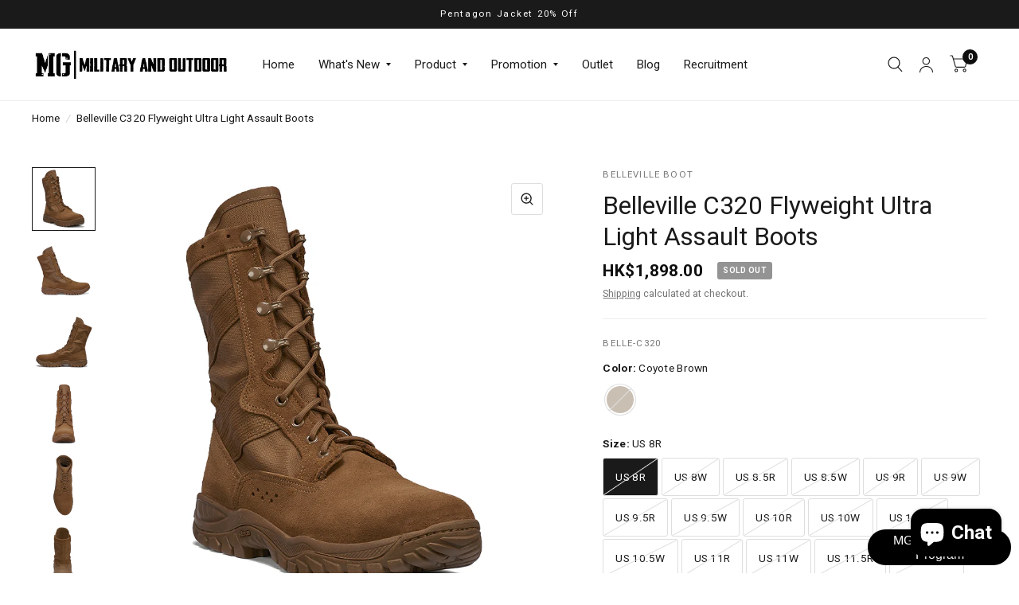

--- FILE ---
content_type: text/html; charset=utf-8
request_url: https://mg-military.com/products/belleville-c320-flyweight-ultra-light-assault-boots
body_size: 55608
content:
<!doctype html><html class="no-js" lang="en" dir="ltr">
<head>
	<meta charset="utf-8">
	<meta http-equiv="X-UA-Compatible" content="IE=edge,chrome=1">
	<meta name="viewport" content="width=device-width, initial-scale=1, maximum-scale=5, viewport-fit=cover">
	<meta name="theme-color" content="#ffffff">
	<link rel="canonical" href="https://mg-military.com/products/belleville-c320-flyweight-ultra-light-assault-boots">
	<link rel="preconnect" href="https://cdn.shopify.com" crossorigin>
	<link rel="preload" as="style" href="//mg-military.com/cdn/shop/t/45/assets/app.css?v=6761444384061491651735922711">
<link rel="preload" as="style" href="//mg-military.com/cdn/shop/t/45/assets/product.css?v=57018439632562648121734031923">
<link rel="preload" as="image" href="//mg-military.com/cdn/shop/files/large_126_C320_H.png?v=1692762161&width=375" imagesrcset="//mg-military.com/cdn/shop/files/large_126_C320_H.png?v=1692762161&width=375 375w,//mg-military.com/cdn/shop/files/large_126_C320_H.png?v=1692762161&width=580 580w,//mg-military.com/cdn/shop/files/large_126_C320_H.png?v=1692762161&width=1160 1160w" imagesizes="auto">




<link href="//mg-military.com/cdn/shop/t/45/assets/animations.min.js?v=125778792411641688251734031922" as="script" rel="preload">

<link href="//mg-military.com/cdn/shop/t/45/assets/vendor.min.js?v=103990831484246365421734031924" as="script" rel="preload">
<link href="//mg-military.com/cdn/shop/t/45/assets/app.js?v=65769988580183007921734031922" as="script" rel="preload">
<link href="//mg-military.com/cdn/shop/t/45/assets/slideshow.js?v=110104780531747616791734031924" as="script" rel="preload">

<script>
window.lazySizesConfig = window.lazySizesConfig || {};
window.lazySizesConfig.expand = 250;
window.lazySizesConfig.loadMode = 1;
window.lazySizesConfig.loadHidden = false;
</script>


	<link rel="icon" type="image/png" href="//mg-military.com/cdn/shop/files/MG_Trademark-Symbols-__logo.png?crop=center&height=32&v=1653957317&width=32">

	<title>
		Belleville C320 Flyweight Ultra Light Assault Boots
		
		
		 &ndash; Hong Kong MG Trading Limited
	</title>

	
	<meta name="description" content="Belleville C320 Flyweight Ultra Light Assault Boots Designed with the idea that lightweight is not just a feature but a requirement, the C320 is one of the lightest Berry Compliant boots in the market.Features &amp;amp; Specifications:Height: 8” (Standard Military Height)Upper: 100% cattlehide leather &amp;amp; nylon fabricMid">
	


<meta property="og:site_name" content="Hong Kong MG Trading Limited">
<meta property="og:url" content="https://mg-military.com/products/belleville-c320-flyweight-ultra-light-assault-boots">
<meta property="og:title" content="Belleville C320 Flyweight Ultra Light Assault Boots">
<meta property="og:type" content="product">
<meta property="og:description" content="Belleville C320 Flyweight Ultra Light Assault Boots Designed with the idea that lightweight is not just a feature but a requirement, the C320 is one of the lightest Berry Compliant boots in the market.Features &amp;amp; Specifications:Height: 8” (Standard Military Height)Upper: 100% cattlehide leather &amp;amp; nylon fabricMid"><meta property="og:image" content="http://mg-military.com/cdn/shop/files/large_126_C320_H.png?v=1692762161">
  <meta property="og:image:secure_url" content="https://mg-military.com/cdn/shop/files/large_126_C320_H.png?v=1692762161">
  <meta property="og:image:width" content="750">
  <meta property="og:image:height" content="750"><meta property="og:price:amount" content="1,898.00">
  <meta property="og:price:currency" content="HKD"><meta name="twitter:card" content="summary_large_image">
<meta name="twitter:title" content="Belleville C320 Flyweight Ultra Light Assault Boots">
<meta name="twitter:description" content="Belleville C320 Flyweight Ultra Light Assault Boots Designed with the idea that lightweight is not just a feature but a requirement, the C320 is one of the lightest Berry Compliant boots in the market.Features &amp;amp; Specifications:Height: 8” (Standard Military Height)Upper: 100% cattlehide leather &amp;amp; nylon fabricMid">


	<link href="//mg-military.com/cdn/shop/t/45/assets/app.css?v=6761444384061491651735922711" rel="stylesheet" type="text/css" media="all" />

	<style data-shopify>
	



h1,h2,h3,h4,h5,h6,
	.h1,.h2,.h3,.h4,.h5,.h6,
	.logolink.text-logo,
	.customer-addresses .my-address .address-index {
		font-style: normal;
		font-weight: 400;
		font-family: "system_ui", -apple-system, 'Segoe UI', Roboto, 'Helvetica Neue', 'Noto Sans', 'Liberation Sans', Arial, sans-serif, 'Apple Color Emoji', 'Segoe UI Emoji', 'Segoe UI Symbol', 'Noto Color Emoji';
	}
	body,
	.body-font,
	.thb-product-detail .product-title {
		font-style: normal;
		font-weight: 400;
		font-family: "system_ui", -apple-system, 'Segoe UI', Roboto, 'Helvetica Neue', 'Noto Sans', 'Liberation Sans', Arial, sans-serif, 'Apple Color Emoji', 'Segoe UI Emoji', 'Segoe UI Symbol', 'Noto Color Emoji';
	}
	:root {
		--font-body-scale: 1.05;
		--font-body-medium-weight: 500;
    --font-body-bold-weight: 700;
		--font-heading-scale: 1.0;
		--font-navigation-scale: 1.0;
		--font-product-title-scale: 1.0;
		--font-product-title-line-height-scale: 1.0;
		--button-letter-spacing: 0.2em;

		--bg-body: #ffffff;
		--bg-body-rgb: 255,255,255;
		--bg-color-side-panel-footer: #fafafa;

		--color-accent: #1a1a1a;
		--color-accent-rgb: 26,26,26;

		--color-accent2: #0f0f10;
		--color-accent3: #f6f6f0;

		--color-border: #eeeeee;
		--color-overlay-rgb: 15,15,16;
		--color-form-border: #dedede;

		--shopify-accelerated-checkout-button-block-size: 52px;
		--shopify-accelerated-checkout-inline-alignment: center;
		--shopify-accelerated-checkout-skeleton-animation-duration: 0.25s;
		--shopify-accelerated-checkout-button-border-radius: 6px;--color-announcement-bar-text: #ffffff;--color-announcement-bar-bg: #1a1a1a;--color-header-bg: #ffffff;
			--color-header-bg-rgb: 255,255,255;--color-header-text: #1a1a1a;
			--color-header-text-rgb: 26,26,26;--color-header-links: #1a1a1a;--color-header-links-hover: #0f0f10;--color-header-icons: #1a1a1a;--solid-button-label: #ffffff;--outline-button-label: #0f0f10;--color-price: #0f0f10;
		--color-price-discounted: #6D6D6D;
		--color-star: #f1b824;

		--section-spacing-mobile: 50px;
		--section-spacing-desktop: 100px;--button-border-radius: 6px;--color-badge-text: #ffffff;--color-badge-sold-out: #939393;--color-badge-sale: #c25b41;--color-badge-preorder: #666666;--badge-corner-radius: 3px;--color-inventory-instock: #279A4B;--color-inventory-lowstock: #fd0b0b;--color-footer-bar-bg: #0f0f10;--color-footer-bar-text: #ffffff;--color-footer-text: #a3a3a3;
			--color-footer-text-rgb: 163,163,163;--color-footer-link: #ffffff;--color-footer-link-hover: #0f0f10;--color-footer-border: #ffffff;
			--color-footer-border-rgb: 255,255,255;--color-footer-bg: #1a1a1a;}



</style>


	<script>
		window.theme = window.theme || {};
		theme = {
			settings: {
				money_with_currency_format:"HK${{amount}}",
				cart_drawer:true},
			routes: {
				root_url: '/',
				cart_url: '/cart',
				cart_add_url: '/cart/add',
				search_url: '/search',
				collections_url: '/collections',
				cart_change_url: '/cart/change',
				cart_update_url: '/cart/update',
				predictive_search_url: '/search/suggest',
			},
			variantStrings: {
        addToCart: `Add to cart`,
        soldOut: `Sold Out`,
        unavailable: `Unavailable`,
        preOrder: `Pre-order`,
      },
			strings: {
				requiresTerms: `You must agree with the terms and conditions of sales to check out`,
				shippingEstimatorNoResults: `Sorry, we do not ship to your address.`,
				shippingEstimatorOneResult: `There is one shipping rate for your address:`,
				shippingEstimatorMultipleResults: `There are several shipping rates for your address:`,
				shippingEstimatorError: `One or more error occurred while retrieving shipping rates:`
			}
		};
	</script>
	<script>window.performance && window.performance.mark && window.performance.mark('shopify.content_for_header.start');</script><meta name="google-site-verification" content="-MqaBQFc6xEyT5UI7mtoWU_HwBP_kYivZKHMPRDaMkg">
<meta name="google-site-verification" content="Otm_q1aXKpd0CO2cingoDZ16YRnkcj99zLcm8tGsMiA">
<meta id="shopify-digital-wallet" name="shopify-digital-wallet" content="/59743600824/digital_wallets/dialog">
<meta name="shopify-checkout-api-token" content="f1d9557319b74f8bf81d1f08a02441f4">
<meta id="in-context-paypal-metadata" data-shop-id="59743600824" data-venmo-supported="false" data-environment="production" data-locale="en_US" data-paypal-v4="true" data-currency="HKD">
<link rel="alternate" hreflang="x-default" href="https://mg-military.com/products/belleville-c320-flyweight-ultra-light-assault-boots">
<link rel="alternate" hreflang="en" href="https://mg-military.com/products/belleville-c320-flyweight-ultra-light-assault-boots">
<link rel="alternate" hreflang="en-US" href="https://mg-military.com/en-us/products/belleville-c320-flyweight-ultra-light-assault-boots">
<link rel="alternate" hreflang="en-CN" href="https://mg-military.com/en-cn/products/belleville-c320-flyweight-ultra-light-assault-boots">
<link rel="alternate" hreflang="en-TW" href="https://mg-military.com/en-tw/products/belleville-c320-flyweight-ultra-light-assault-boots">
<link rel="alternate" hreflang="en-MO" href="https://mg-military.com/en-mo/products/belleville-c320-flyweight-ultra-light-assault-boots">
<link rel="alternate" type="application/json+oembed" href="https://mg-military.com/products/belleville-c320-flyweight-ultra-light-assault-boots.oembed">
<script async="async" src="/checkouts/internal/preloads.js?locale=en-HK"></script>
<link rel="preconnect" href="https://shop.app" crossorigin="anonymous">
<script async="async" src="https://shop.app/checkouts/internal/preloads.js?locale=en-HK&shop_id=59743600824" crossorigin="anonymous"></script>
<script id="shopify-features" type="application/json">{"accessToken":"f1d9557319b74f8bf81d1f08a02441f4","betas":["rich-media-storefront-analytics"],"domain":"mg-military.com","predictiveSearch":true,"shopId":59743600824,"locale":"en"}</script>
<script>var Shopify = Shopify || {};
Shopify.shop = "hkmgmilitary.myshopify.com";
Shopify.locale = "en";
Shopify.currency = {"active":"HKD","rate":"1.0"};
Shopify.country = "HK";
Shopify.theme = {"name":"MG Website (Habitat)","id":173968752957,"schema_name":"Habitat","schema_version":"7.0.0","theme_store_id":1581,"role":"main"};
Shopify.theme.handle = "null";
Shopify.theme.style = {"id":null,"handle":null};
Shopify.cdnHost = "mg-military.com/cdn";
Shopify.routes = Shopify.routes || {};
Shopify.routes.root = "/";</script>
<script type="module">!function(o){(o.Shopify=o.Shopify||{}).modules=!0}(window);</script>
<script>!function(o){function n(){var o=[];function n(){o.push(Array.prototype.slice.apply(arguments))}return n.q=o,n}var t=o.Shopify=o.Shopify||{};t.loadFeatures=n(),t.autoloadFeatures=n()}(window);</script>
<script>
  window.ShopifyPay = window.ShopifyPay || {};
  window.ShopifyPay.apiHost = "shop.app\/pay";
  window.ShopifyPay.redirectState = null;
</script>
<script id="shop-js-analytics" type="application/json">{"pageType":"product"}</script>
<script defer="defer" async type="module" src="//mg-military.com/cdn/shopifycloud/shop-js/modules/v2/client.init-shop-cart-sync_BApSsMSl.en.esm.js"></script>
<script defer="defer" async type="module" src="//mg-military.com/cdn/shopifycloud/shop-js/modules/v2/chunk.common_CBoos6YZ.esm.js"></script>
<script type="module">
  await import("//mg-military.com/cdn/shopifycloud/shop-js/modules/v2/client.init-shop-cart-sync_BApSsMSl.en.esm.js");
await import("//mg-military.com/cdn/shopifycloud/shop-js/modules/v2/chunk.common_CBoos6YZ.esm.js");

  window.Shopify.SignInWithShop?.initShopCartSync?.({"fedCMEnabled":true,"windoidEnabled":true});

</script>
<script>
  window.Shopify = window.Shopify || {};
  if (!window.Shopify.featureAssets) window.Shopify.featureAssets = {};
  window.Shopify.featureAssets['shop-js'] = {"shop-button":["modules/v2/client.shop-button_D_JX508o.en.esm.js","modules/v2/chunk.common_CBoos6YZ.esm.js"],"init-fed-cm":["modules/v2/client.init-fed-cm_BzwGC0Wi.en.esm.js","modules/v2/chunk.common_CBoos6YZ.esm.js"],"shop-toast-manager":["modules/v2/client.shop-toast-manager_tEhgP2F9.en.esm.js","modules/v2/chunk.common_CBoos6YZ.esm.js"],"shop-cart-sync":["modules/v2/client.shop-cart-sync_DJczDl9f.en.esm.js","modules/v2/chunk.common_CBoos6YZ.esm.js"],"init-shop-cart-sync":["modules/v2/client.init-shop-cart-sync_BApSsMSl.en.esm.js","modules/v2/chunk.common_CBoos6YZ.esm.js"],"avatar":["modules/v2/client.avatar_BTnouDA3.en.esm.js"],"init-shop-email-lookup-coordinator":["modules/v2/client.init-shop-email-lookup-coordinator_DFwWcvrS.en.esm.js","modules/v2/chunk.common_CBoos6YZ.esm.js"],"init-windoid":["modules/v2/client.init-windoid_BS26ThXS.en.esm.js","modules/v2/chunk.common_CBoos6YZ.esm.js"],"shop-cash-offers":["modules/v2/client.shop-cash-offers_DthCPNIO.en.esm.js","modules/v2/chunk.common_CBoos6YZ.esm.js","modules/v2/chunk.modal_Bu1hFZFC.esm.js"],"init-customer-accounts-sign-up":["modules/v2/client.init-customer-accounts-sign-up_TlVCiykN.en.esm.js","modules/v2/client.shop-login-button_DwLgFT0K.en.esm.js","modules/v2/chunk.common_CBoos6YZ.esm.js","modules/v2/chunk.modal_Bu1hFZFC.esm.js"],"pay-button":["modules/v2/client.pay-button_BuNmcIr_.en.esm.js","modules/v2/chunk.common_CBoos6YZ.esm.js"],"init-customer-accounts":["modules/v2/client.init-customer-accounts_C0Oh2ljF.en.esm.js","modules/v2/client.shop-login-button_DwLgFT0K.en.esm.js","modules/v2/chunk.common_CBoos6YZ.esm.js","modules/v2/chunk.modal_Bu1hFZFC.esm.js"],"init-shop-for-new-customer-accounts":["modules/v2/client.init-shop-for-new-customer-accounts_DrjXSI53.en.esm.js","modules/v2/client.shop-login-button_DwLgFT0K.en.esm.js","modules/v2/chunk.common_CBoos6YZ.esm.js","modules/v2/chunk.modal_Bu1hFZFC.esm.js"],"shop-login-button":["modules/v2/client.shop-login-button_DwLgFT0K.en.esm.js","modules/v2/chunk.common_CBoos6YZ.esm.js","modules/v2/chunk.modal_Bu1hFZFC.esm.js"],"shop-follow-button":["modules/v2/client.shop-follow-button_C5D3XtBb.en.esm.js","modules/v2/chunk.common_CBoos6YZ.esm.js","modules/v2/chunk.modal_Bu1hFZFC.esm.js"],"checkout-modal":["modules/v2/client.checkout-modal_8TC_1FUY.en.esm.js","modules/v2/chunk.common_CBoos6YZ.esm.js","modules/v2/chunk.modal_Bu1hFZFC.esm.js"],"lead-capture":["modules/v2/client.lead-capture_Cq0gfm7I.en.esm.js","modules/v2/chunk.common_CBoos6YZ.esm.js","modules/v2/chunk.modal_Bu1hFZFC.esm.js"],"shop-login":["modules/v2/client.shop-login_BmtnoEUo.en.esm.js","modules/v2/chunk.common_CBoos6YZ.esm.js","modules/v2/chunk.modal_Bu1hFZFC.esm.js"],"payment-terms":["modules/v2/client.payment-terms_BHOWV7U_.en.esm.js","modules/v2/chunk.common_CBoos6YZ.esm.js","modules/v2/chunk.modal_Bu1hFZFC.esm.js"]};
</script>
<script>(function() {
  var isLoaded = false;
  function asyncLoad() {
    if (isLoaded) return;
    isLoaded = true;
    var urls = ["https:\/\/app.marsello.com\/Portal\/Widget\/ScriptToInstall\/624e8584ba46440f90e549bd?aProvId=624e85786da0050fc432b76d\u0026shop=hkmgmilitary.myshopify.com","https:\/\/cdn.hextom.com\/js\/eventpromotionbar.js?shop=hkmgmilitary.myshopify.com"];
    for (var i = 0; i < urls.length; i++) {
      var s = document.createElement('script');
      s.type = 'text/javascript';
      s.async = true;
      s.src = urls[i];
      var x = document.getElementsByTagName('script')[0];
      x.parentNode.insertBefore(s, x);
    }
  };
  if(window.attachEvent) {
    window.attachEvent('onload', asyncLoad);
  } else {
    window.addEventListener('load', asyncLoad, false);
  }
})();</script>
<script id="__st">var __st={"a":59743600824,"offset":28800,"reqid":"31842e1f-88f1-4b9e-a857-fb123cdedac4-1768842825","pageurl":"mg-military.com\/products\/belleville-c320-flyweight-ultra-light-assault-boots","u":"a67a2b90c0cb","p":"product","rtyp":"product","rid":8611305685309};</script>
<script>window.ShopifyPaypalV4VisibilityTracking = true;</script>
<script id="captcha-bootstrap">!function(){'use strict';const t='contact',e='account',n='new_comment',o=[[t,t],['blogs',n],['comments',n],[t,'customer']],c=[[e,'customer_login'],[e,'guest_login'],[e,'recover_customer_password'],[e,'create_customer']],r=t=>t.map((([t,e])=>`form[action*='/${t}']:not([data-nocaptcha='true']) input[name='form_type'][value='${e}']`)).join(','),a=t=>()=>t?[...document.querySelectorAll(t)].map((t=>t.form)):[];function s(){const t=[...o],e=r(t);return a(e)}const i='password',u='form_key',d=['recaptcha-v3-token','g-recaptcha-response','h-captcha-response',i],f=()=>{try{return window.sessionStorage}catch{return}},m='__shopify_v',_=t=>t.elements[u];function p(t,e,n=!1){try{const o=window.sessionStorage,c=JSON.parse(o.getItem(e)),{data:r}=function(t){const{data:e,action:n}=t;return t[m]||n?{data:e,action:n}:{data:t,action:n}}(c);for(const[e,n]of Object.entries(r))t.elements[e]&&(t.elements[e].value=n);n&&o.removeItem(e)}catch(o){console.error('form repopulation failed',{error:o})}}const l='form_type',E='cptcha';function T(t){t.dataset[E]=!0}const w=window,h=w.document,L='Shopify',v='ce_forms',y='captcha';let A=!1;((t,e)=>{const n=(g='f06e6c50-85a8-45c8-87d0-21a2b65856fe',I='https://cdn.shopify.com/shopifycloud/storefront-forms-hcaptcha/ce_storefront_forms_captcha_hcaptcha.v1.5.2.iife.js',D={infoText:'Protected by hCaptcha',privacyText:'Privacy',termsText:'Terms'},(t,e,n)=>{const o=w[L][v],c=o.bindForm;if(c)return c(t,g,e,D).then(n);var r;o.q.push([[t,g,e,D],n]),r=I,A||(h.body.append(Object.assign(h.createElement('script'),{id:'captcha-provider',async:!0,src:r})),A=!0)});var g,I,D;w[L]=w[L]||{},w[L][v]=w[L][v]||{},w[L][v].q=[],w[L][y]=w[L][y]||{},w[L][y].protect=function(t,e){n(t,void 0,e),T(t)},Object.freeze(w[L][y]),function(t,e,n,w,h,L){const[v,y,A,g]=function(t,e,n){const i=e?o:[],u=t?c:[],d=[...i,...u],f=r(d),m=r(i),_=r(d.filter((([t,e])=>n.includes(e))));return[a(f),a(m),a(_),s()]}(w,h,L),I=t=>{const e=t.target;return e instanceof HTMLFormElement?e:e&&e.form},D=t=>v().includes(t);t.addEventListener('submit',(t=>{const e=I(t);if(!e)return;const n=D(e)&&!e.dataset.hcaptchaBound&&!e.dataset.recaptchaBound,o=_(e),c=g().includes(e)&&(!o||!o.value);(n||c)&&t.preventDefault(),c&&!n&&(function(t){try{if(!f())return;!function(t){const e=f();if(!e)return;const n=_(t);if(!n)return;const o=n.value;o&&e.removeItem(o)}(t);const e=Array.from(Array(32),(()=>Math.random().toString(36)[2])).join('');!function(t,e){_(t)||t.append(Object.assign(document.createElement('input'),{type:'hidden',name:u})),t.elements[u].value=e}(t,e),function(t,e){const n=f();if(!n)return;const o=[...t.querySelectorAll(`input[type='${i}']`)].map((({name:t})=>t)),c=[...d,...o],r={};for(const[a,s]of new FormData(t).entries())c.includes(a)||(r[a]=s);n.setItem(e,JSON.stringify({[m]:1,action:t.action,data:r}))}(t,e)}catch(e){console.error('failed to persist form',e)}}(e),e.submit())}));const S=(t,e)=>{t&&!t.dataset[E]&&(n(t,e.some((e=>e===t))),T(t))};for(const o of['focusin','change'])t.addEventListener(o,(t=>{const e=I(t);D(e)&&S(e,y())}));const B=e.get('form_key'),M=e.get(l),P=B&&M;t.addEventListener('DOMContentLoaded',(()=>{const t=y();if(P)for(const e of t)e.elements[l].value===M&&p(e,B);[...new Set([...A(),...v().filter((t=>'true'===t.dataset.shopifyCaptcha))])].forEach((e=>S(e,t)))}))}(h,new URLSearchParams(w.location.search),n,t,e,['guest_login'])})(!0,!0)}();</script>
<script integrity="sha256-4kQ18oKyAcykRKYeNunJcIwy7WH5gtpwJnB7kiuLZ1E=" data-source-attribution="shopify.loadfeatures" defer="defer" src="//mg-military.com/cdn/shopifycloud/storefront/assets/storefront/load_feature-a0a9edcb.js" crossorigin="anonymous"></script>
<script crossorigin="anonymous" defer="defer" src="//mg-military.com/cdn/shopifycloud/storefront/assets/shopify_pay/storefront-65b4c6d7.js?v=20250812"></script>
<script data-source-attribution="shopify.dynamic_checkout.dynamic.init">var Shopify=Shopify||{};Shopify.PaymentButton=Shopify.PaymentButton||{isStorefrontPortableWallets:!0,init:function(){window.Shopify.PaymentButton.init=function(){};var t=document.createElement("script");t.src="https://mg-military.com/cdn/shopifycloud/portable-wallets/latest/portable-wallets.en.js",t.type="module",document.head.appendChild(t)}};
</script>
<script data-source-attribution="shopify.dynamic_checkout.buyer_consent">
  function portableWalletsHideBuyerConsent(e){var t=document.getElementById("shopify-buyer-consent"),n=document.getElementById("shopify-subscription-policy-button");t&&n&&(t.classList.add("hidden"),t.setAttribute("aria-hidden","true"),n.removeEventListener("click",e))}function portableWalletsShowBuyerConsent(e){var t=document.getElementById("shopify-buyer-consent"),n=document.getElementById("shopify-subscription-policy-button");t&&n&&(t.classList.remove("hidden"),t.removeAttribute("aria-hidden"),n.addEventListener("click",e))}window.Shopify?.PaymentButton&&(window.Shopify.PaymentButton.hideBuyerConsent=portableWalletsHideBuyerConsent,window.Shopify.PaymentButton.showBuyerConsent=portableWalletsShowBuyerConsent);
</script>
<script>
  function portableWalletsCleanup(e){e&&e.src&&console.error("Failed to load portable wallets script "+e.src);var t=document.querySelectorAll("shopify-accelerated-checkout .shopify-payment-button__skeleton, shopify-accelerated-checkout-cart .wallet-cart-button__skeleton"),e=document.getElementById("shopify-buyer-consent");for(let e=0;e<t.length;e++)t[e].remove();e&&e.remove()}function portableWalletsNotLoadedAsModule(e){e instanceof ErrorEvent&&"string"==typeof e.message&&e.message.includes("import.meta")&&"string"==typeof e.filename&&e.filename.includes("portable-wallets")&&(window.removeEventListener("error",portableWalletsNotLoadedAsModule),window.Shopify.PaymentButton.failedToLoad=e,"loading"===document.readyState?document.addEventListener("DOMContentLoaded",window.Shopify.PaymentButton.init):window.Shopify.PaymentButton.init())}window.addEventListener("error",portableWalletsNotLoadedAsModule);
</script>

<script type="module" src="https://mg-military.com/cdn/shopifycloud/portable-wallets/latest/portable-wallets.en.js" onError="portableWalletsCleanup(this)" crossorigin="anonymous"></script>
<script nomodule>
  document.addEventListener("DOMContentLoaded", portableWalletsCleanup);
</script>

<link id="shopify-accelerated-checkout-styles" rel="stylesheet" media="screen" href="https://mg-military.com/cdn/shopifycloud/portable-wallets/latest/accelerated-checkout-backwards-compat.css" crossorigin="anonymous">
<style id="shopify-accelerated-checkout-cart">
        #shopify-buyer-consent {
  margin-top: 1em;
  display: inline-block;
  width: 100%;
}

#shopify-buyer-consent.hidden {
  display: none;
}

#shopify-subscription-policy-button {
  background: none;
  border: none;
  padding: 0;
  text-decoration: underline;
  font-size: inherit;
  cursor: pointer;
}

#shopify-subscription-policy-button::before {
  box-shadow: none;
}

      </style>

<script>window.performance && window.performance.mark && window.performance.mark('shopify.content_for_header.end');</script> <!-- Header hook for plugins -->

	<script>document.documentElement.className = document.documentElement.className.replace('no-js', 'js');</script>
<!-- BEGIN app block: shopify://apps/rimix-product-badges/blocks/rimix-helper/46f9dcab-fec8-4959-8563-b2334479cd94 -->
    <script id="rm-product-badges-scripts">
        window.RMPB_PLAN ={"name":"Starter","status":"ACTIVE"};
        window.RMPB_PRODUCTBADGES =[];
        window.RMPB_COMPATIBLE_THEME ={"name":"Custom Theme","selectors":{"loop":{"wrapper":".product_item","image":".product_img_wrap","title":".product_name","price":".product_price"},"single":{"image_watch":".single_product__img .swiper-container-initialized","image":".single_product__img .gallery_big","title":".single_product__details .single_product__title","price":".single_product__details .single_product__price"}}};
        window.RMQD_TEMPLATES =null;
        window.RMQD_QUANTITY_DISCOUNTS =[];
        window.RMQD_HIDE_QUANTITY =null;
        window.RMPB_TIMEZONE =null;
        window.RMPB_BASEURL ="https:\/\/rmpb.rimixbuilder.dev";
        window.RMPB_SHOP_DOMAIN ="https:\/\/mg-military.com";
        window.RMPB_SHOP_LOCALE = "en";
        window.RMPB_PRODUCT =
            
            {
            "id":8611305685309,
            "available":false,
            "title":"Belleville C320 Flyweight Ultra Light Assault Boots",
            "handle":"belleville-c320-flyweight-ultra-light-assault-boots",
            "url":"/products/belleville-c320-flyweight-ultra-light-assault-boots",
            "type":"Boots",
            "price":189800,
            "compare_at_price":0,
            "created_at":"1692761411000",
            "published_at":"1692761411000",
            "tags": ["Brands","Regular Price Items"],
            "vendor":"Belleville Boot",
            "featured_image":"files/large_126_C320_H.png",
            "featured_media":"//mg-military.com/cdn/shop/files/large_126_C320_H.png?v=1692762161&width=450",
            "images":[{"id":42236088222013,
                "src":"\/\/mg-military.com\/cdn\/shop\/files\/large_126_C320_H.png?v=1692762161"},{"id":42236088516925,
                "src":"\/\/mg-military.com\/cdn\/shop\/files\/large_126_C320_OS.png?v=1692762162"},{"id":42236088189245,
                "src":"\/\/mg-military.com\/cdn\/shop\/files\/large_126_C320_IS.png?v=1692762161"},{"id":42236088484157,
                "src":"\/\/mg-military.com\/cdn\/shop\/files\/large_126_C320_F.png?v=1692762162"},{"id":42236088451389,
                "src":"\/\/mg-military.com\/cdn\/shop\/files\/large_126_C320_O.png?v=1692762167"},{"id":42236088353085,
                "src":"\/\/mg-military.com\/cdn\/shop\/files\/large_126_C320_B.png?v=1692762167"},{"id":42236088254781,
                "src":"\/\/mg-military.com\/cdn\/shop\/files\/large_126_Incisor-coyote.png?v=1692762161"}],
            "collections":[489030484285,501155987773,290043691192,289851244728,292123279544,289710342328,290269987000,483624255805],"variant": {
            "id": "46469242847549",
            "title":"Coyote Brown \/ US 8R",
            "available":false,
            "featured_image":"files/large_126_C320_H.png",
            "inventory_management": "shopify",
            "inventory_policy": "deny",
            "inventory_quantity":0,
            "price":189800,
            "compare_at_price":0,
            "sale_amount":"HK$0.00",
            "sale_percent":0,
            "on_sale":false},
            "variants":{"46469242847549": {
                "id":46469242847549,
                "title":"Coyote Brown \/ US 8R",
                "name":null,
                "featured_image":"files/large_126_C320_H.png",
                "price":189800,
                "compare_at_price":0,
                "sale_amount":"HK$0.00",
                "sale_percent":0,
                "available":false,
                "inventory_management": "shopify",
                "inventory_policy": "deny",
                "inventory_quantity":0,
                "on_sale":false},"46469242880317": {
                "id":46469242880317,
                "title":"Coyote Brown \/ US 8W",
                "name":null,
                "featured_image":"files/large_126_C320_H.png",
                "price":189800,
                "compare_at_price":0,
                "sale_amount":"HK$0.00",
                "sale_percent":0,
                "available":false,
                "inventory_management": "shopify",
                "inventory_policy": "deny",
                "inventory_quantity":0,
                "on_sale":false},"46469220630845": {
                "id":46469220630845,
                "title":"Coyote Brown \/ US 8.5R",
                "name":null,
                "featured_image":"files/large_126_C320_H.png",
                "price":189800,
                "compare_at_price":0,
                "sale_amount":"HK$0.00",
                "sale_percent":0,
                "available":false,
                "inventory_management": "shopify",
                "inventory_policy": "deny",
                "inventory_quantity":0,
                "on_sale":false},"46469220663613": {
                "id":46469220663613,
                "title":"Coyote Brown \/ US 8.5W",
                "name":null,
                "featured_image":"files/large_126_C320_H.png",
                "price":189800,
                "compare_at_price":0,
                "sale_amount":"HK$0.00",
                "sale_percent":0,
                "available":false,
                "inventory_management": "shopify",
                "inventory_policy": "deny",
                "inventory_quantity":0,
                "on_sale":false},"46469220696381": {
                "id":46469220696381,
                "title":"Coyote Brown \/ US 9R",
                "name":null,
                "featured_image":"files/large_126_C320_H.png",
                "price":189800,
                "compare_at_price":0,
                "sale_amount":"HK$0.00",
                "sale_percent":0,
                "available":false,
                "inventory_management": "shopify",
                "inventory_policy": "deny",
                "inventory_quantity":0,
                "on_sale":false},"46469220729149": {
                "id":46469220729149,
                "title":"Coyote Brown \/ US 9W",
                "name":null,
                "featured_image":"files/large_126_C320_H.png",
                "price":189800,
                "compare_at_price":0,
                "sale_amount":"HK$0.00",
                "sale_percent":0,
                "available":false,
                "inventory_management": "shopify",
                "inventory_policy": "deny",
                "inventory_quantity":0,
                "on_sale":false},"46469220761917": {
                "id":46469220761917,
                "title":"Coyote Brown \/ US 9.5R",
                "name":null,
                "featured_image":"files/large_126_C320_H.png",
                "price":189800,
                "compare_at_price":0,
                "sale_amount":"HK$0.00",
                "sale_percent":0,
                "available":false,
                "inventory_management": "shopify",
                "inventory_policy": "deny",
                "inventory_quantity":0,
                "on_sale":false},"46469220794685": {
                "id":46469220794685,
                "title":"Coyote Brown \/ US 9.5W",
                "name":null,
                "featured_image":"files/large_126_C320_H.png",
                "price":189800,
                "compare_at_price":0,
                "sale_amount":"HK$0.00",
                "sale_percent":0,
                "available":false,
                "inventory_management": "shopify",
                "inventory_policy": "deny",
                "inventory_quantity":0,
                "on_sale":false},"46469220827453": {
                "id":46469220827453,
                "title":"Coyote Brown \/ US 10R",
                "name":null,
                "featured_image":"files/large_126_C320_H.png",
                "price":189800,
                "compare_at_price":0,
                "sale_amount":"HK$0.00",
                "sale_percent":0,
                "available":false,
                "inventory_management": "shopify",
                "inventory_policy": "deny",
                "inventory_quantity":0,
                "on_sale":false},"46469220860221": {
                "id":46469220860221,
                "title":"Coyote Brown \/ US 10W",
                "name":null,
                "featured_image":"files/large_126_C320_H.png",
                "price":189800,
                "compare_at_price":0,
                "sale_amount":"HK$0.00",
                "sale_percent":0,
                "available":false,
                "inventory_management": "shopify",
                "inventory_policy": "deny",
                "inventory_quantity":0,
                "on_sale":false},"46469220892989": {
                "id":46469220892989,
                "title":"Coyote Brown \/ US 10.5R",
                "name":null,
                "featured_image":"files/large_126_C320_H.png",
                "price":189800,
                "compare_at_price":0,
                "sale_amount":"HK$0.00",
                "sale_percent":0,
                "available":false,
                "inventory_management": "shopify",
                "inventory_policy": "deny",
                "inventory_quantity":0,
                "on_sale":false},"46469220925757": {
                "id":46469220925757,
                "title":"Coyote Brown \/ US 10.5W",
                "name":null,
                "featured_image":"files/large_126_C320_H.png",
                "price":189800,
                "compare_at_price":0,
                "sale_amount":"HK$0.00",
                "sale_percent":0,
                "available":false,
                "inventory_management": "shopify",
                "inventory_policy": "deny",
                "inventory_quantity":0,
                "on_sale":false},"46469220958525": {
                "id":46469220958525,
                "title":"Coyote Brown \/ US 11R",
                "name":null,
                "featured_image":"files/large_126_C320_H.png",
                "price":189800,
                "compare_at_price":0,
                "sale_amount":"HK$0.00",
                "sale_percent":0,
                "available":false,
                "inventory_management": "shopify",
                "inventory_policy": "deny",
                "inventory_quantity":0,
                "on_sale":false},"46469220991293": {
                "id":46469220991293,
                "title":"Coyote Brown \/ US 11W",
                "name":null,
                "featured_image":"files/large_126_C320_H.png",
                "price":189800,
                "compare_at_price":0,
                "sale_amount":"HK$0.00",
                "sale_percent":0,
                "available":false,
                "inventory_management": "shopify",
                "inventory_policy": "deny",
                "inventory_quantity":0,
                "on_sale":false},"46469221024061": {
                "id":46469221024061,
                "title":"Coyote Brown \/ US 11.5R",
                "name":null,
                "featured_image":"files/large_126_C320_H.png",
                "price":189800,
                "compare_at_price":0,
                "sale_amount":"HK$0.00",
                "sale_percent":0,
                "available":false,
                "inventory_management": "shopify",
                "inventory_policy": "deny",
                "inventory_quantity":0,
                "on_sale":false},"46469221056829": {
                "id":46469221056829,
                "title":"Coyote Brown \/ US 11.5W",
                "name":null,
                "featured_image":"files/large_126_C320_H.png",
                "price":189800,
                "compare_at_price":0,
                "sale_amount":"HK$0.00",
                "sale_percent":0,
                "available":false,
                "inventory_management": "shopify",
                "inventory_policy": "deny",
                "inventory_quantity":0,
                "on_sale":false},"46469242913085": {
                "id":46469242913085,
                "title":"Coyote Brown \/ US 12R",
                "name":null,
                "featured_image":"files/large_126_C320_H.png",
                "price":189800,
                "compare_at_price":0,
                "sale_amount":"HK$0.00",
                "sale_percent":0,
                "available":false,
                "inventory_management": "shopify",
                "inventory_policy": "deny",
                "inventory_quantity":0,
                "on_sale":false},"46469242945853": {
                "id":46469242945853,
                "title":"Coyote Brown \/ US 12W",
                "name":null,
                "featured_image":"files/large_126_C320_H.png",
                "price":189800,
                "compare_at_price":0,
                "sale_amount":"HK$0.00",
                "sale_percent":0,
                "available":false,
                "inventory_management": "shopify",
                "inventory_policy": "deny",
                "inventory_quantity":0,
                "on_sale":false}},
            "on_sale":false,
            "inventory":0};
        window.RMPB_WATCH_SINGLE_GALLERY = parseInt(300);
        window.RMPB_PAGE_TYPE = "product";

        window.RMPB_FIX_LANGUAGE ="no";
        window.RMPB_MAIN_LANGUAGE ="en";
        window.RMPB_USE_TITLE ="no";
        window.RMPB_CUSTOM_HANDLE ="";
        window.RMPB_VARIANT_BASED_CONDITION ="no";

        window.RMPB_MONEY_FORMAT ="HK${{amount}}";
        window.RMPB_MONEY_FORMAT_CURRENCY ="HK${{amount}}";

        window.RMPB_ROUTES = {
            cart_add_url: "\/cart\/add.js",
            cart_change_url: "\/cart\/change.js",
            cart_update_url: "\/cart\/update.js",
        };

        const rm_get_shop_cdn = (() => {
            let cached = null;
            return () => cached || (cached = document.querySelector('link[rel="stylesheet"][href*="' + Shopify.cdnHost + '"][href*="/assets/"]')?.href.split('/assets/')[0] + '/assets/' || null);
        })();

        window.RMPB_SHOP_CDN = rm_get_shop_cdn()
    </script>
    <script src="https://cdn.shopify.com/extensions/019b7c96-3428-7696-b664-76a79a3ae5da/rimix-product-badges-214/assets/product-badges.js" defer="defer"></script>
    <link href="//cdn.shopify.com/extensions/019b7c96-3428-7696-b664-76a79a3ae5da/rimix-product-badges-214/assets/product-badges.css" rel="stylesheet" type="text/css" media="all" />

    
        <style id="rm-pattern-badge-styles">
            
        </style>
        <style id="rm-badge-styles">
            
        </style>
    

    
    <script src="https://cdn.shopify.com/extensions/019b7c96-3428-7696-b664-76a79a3ae5da/rimix-product-badges-214/assets/quantity-discount.js" defer="defer"></script>
    <link href="//cdn.shopify.com/extensions/019b7c96-3428-7696-b664-76a79a3ae5da/rimix-product-badges-214/assets/quantity-discount.css" rel="stylesheet" type="text/css" media="all" />
    
    
    

    <style id="rm-badge-custom-styles">/*--- rmpb: custom css ---*/</style><!-- END app block --><!-- BEGIN app block: shopify://apps/marsello-loyalty-email-sms/blocks/widget/2f8afca8-ebe2-41cc-a30f-c0ab7d4ac8be --><script>
  (function () {
    var w = window;
    var d = document;
    var l = function () {
      var data = btoa(
        JSON.stringify({
          Provider: 0,
          SiteIdentifier: 'hkmgmilitary.myshopify.com',
          CustomerIdentifier: '',
          Timestamp: 'fe5b2b6718321a362317d578abbe882553707a40fbb23c695e58e67048e6aea4',
        })
      );
      w.marselloSettings = { token: data };
      var listener = function (event) {
        if (event.data == 'signup') {
          window.location.href = '/account/register';
        } else if (event.data == 'signin') {
          window.location.href = '/account/login';
        } else if (event.data == 'logout') {
          window.location.href = '/account/logout';
        }
      };
      window.addEventListener('message', listener, false);
      var s = d.createElement('script');
      s.type = 'text/javascript';
      s.async = true;
      s.src = 'https://pos.marsello.app/widget/hkmgmilitary.myshopify.com';
      //s.src = 'https://localhost:44464/widget/hkmgmilitary.myshopify.com';
      var x = d.getElementsByTagName('head')[0].childNodes[0];
      x.parentNode.insertBefore(s, x);
    };
    if (document.readyState === 'complete') {
      l();
    } else if (w.attachEvent) {
      w.attachEvent('onload', l);
    } else {
      w.addEventListener('load', l, false);
    }
  })();
</script>



<!-- END app block --><!-- BEGIN app block: shopify://apps/preorderly/blocks/app-embed/78f4ad8e-4f2e-4238-808a-21c6ab9dfbdc -->
  
  <style>
      .notify-modal {
        display: flex;
        flex-direction: column;
        justify-content: center;
        gap: 0.4rem;
        width: 320px;
        padding: 1.3rem;
        min-height: 250px;
        position: absolute;
        top: 5%;
        background-color: white;
        border: 1px solid #ddd;
        border-radius: 15px;
        left: calc(50% - 160px);
        z-index: 100;
      }

      .notify-modal.hidden {
        display: none;
      }

      .notify-modal .flex {
        display: flex;
        align-items: center;
        justify-content: space-between;
      }

      .notifyheader {
        text-align: center;
      }

      .notify-modal input {
        padding: 0.7rem 1rem;
        border: 1px solid #ddd;
        border-radius: 5px;
        font-size: 0.9em;
        margin-bottom: 1rem;
      }

      .notify-modal p {
        font-size: 1.1rem;
        color: #777;
      }

      .notify-overlay {
        position: fixed;
        top: 0;
        bottom: 0;
        left: 0;
        right: 0;
        width: 100%;
        height: 100%;
        background: rgba(0, 0, 0, 0.5);
        backdrop-filter: blur(3px);
        z-index: 99;
        display: flex !important;
      }

      .notify-overlay.hidden {
        display: none !important;
      }

      .notify-btn {
        cursor: pointer;
        border: none;
        font-weight: 600;
        display: inline-block;
        padding: 0.8rem 1.4rem;
        font-weight: 700;
        background-color: black;
        color: white;
        border-radius: 5px;
        text-align: center;
        font-size: 1.5rem;
        letter-spacing: 0.1rem;
        margin-top: 1rem;
        font-weight: 500;
      }

      .notify-btn-close {
        cursor: pointer;
        border: none;
        font-weight: 600;
        
        padding: 0.5rem 0.7rem;
        background: #eee;
        border-radius: 50%;
        float: right;
        min-width: 30px;
        min-height: 30px;
      }
  </style>
  <script>
      var shopName = "hkmgmilitary";
      var pid = 8611305685309;
      var ptitle = "belleville-c320-flyweight-ultra-light-assault-boots";
      var collections = [
        489030484285,
        501155987773,
        290043691192,
        289851244728,
        292123279544,
        289710342328,
        290269987000,
        483624255805,
      ];

      

      var variantsPlansCDN = { 
        "46469242847549": {
          "title": "Coyote Brown / US 8R",
          "sku": "BELLE-C320",
          "sellingPlans": [
          ]
        },
        "46469242880317": {
          "title": "Coyote Brown / US 8W",
          "sku": "BELLE-C320",
          "sellingPlans": [
          ]
        },
        "46469220630845": {
          "title": "Coyote Brown / US 8.5R",
          "sku": "BELLE-C320",
          "sellingPlans": [
          ]
        },
        "46469220663613": {
          "title": "Coyote Brown / US 8.5W",
          "sku": "BELLE-C320",
          "sellingPlans": [
          ]
        },
        "46469220696381": {
          "title": "Coyote Brown / US 9R",
          "sku": "BELLE-C320",
          "sellingPlans": [
          ]
        },
        "46469220729149": {
          "title": "Coyote Brown / US 9W",
          "sku": "BELLE-C320",
          "sellingPlans": [
          ]
        },
        "46469220761917": {
          "title": "Coyote Brown / US 9.5R",
          "sku": "BELLE-C320",
          "sellingPlans": [
          ]
        },
        "46469220794685": {
          "title": "Coyote Brown / US 9.5W",
          "sku": "BELLE-C320",
          "sellingPlans": [
          ]
        },
        "46469220827453": {
          "title": "Coyote Brown / US 10R",
          "sku": "BELLE-C320",
          "sellingPlans": [
          ]
        },
        "46469220860221": {
          "title": "Coyote Brown / US 10W",
          "sku": "BELLE-C320",
          "sellingPlans": [
          ]
        },
        "46469220892989": {
          "title": "Coyote Brown / US 10.5R",
          "sku": "BELLE-C320",
          "sellingPlans": [
          ]
        },
        "46469220925757": {
          "title": "Coyote Brown / US 10.5W",
          "sku": "BELLE-C320",
          "sellingPlans": [
          ]
        },
        "46469220958525": {
          "title": "Coyote Brown / US 11R",
          "sku": "BELLE-C320",
          "sellingPlans": [
          ]
        },
        "46469220991293": {
          "title": "Coyote Brown / US 11W",
          "sku": "BELLE-C320",
          "sellingPlans": [
          ]
        },
        "46469221024061": {
          "title": "Coyote Brown / US 11.5R",
          "sku": "BELLE-C320",
          "sellingPlans": [
          ]
        },
        "46469221056829": {
          "title": "Coyote Brown / US 11.5W",
          "sku": "BELLE-C320",
          "sellingPlans": [
          ]
        },
        "46469242913085": {
          "title": "Coyote Brown / US 12R",
          "sku": "BELLE-C320",
          "sellingPlans": [
          ]
        },
        "46469242945853": {
          "title": "Coyote Brown / US 12W",
          "sku": "BELLE-C320",
          "sellingPlans": [
          ]
        },
      }
      var variantsInventory = [
        {
          "Id": 46469242847549,
          "InventoryManagement": "shopify",
          "InventoryPolicy": "deny",
          "InventoryQuantity": 0
        },
        {
          "Id": 46469242880317,
          "InventoryManagement": "shopify",
          "InventoryPolicy": "deny",
          "InventoryQuantity": 0
        },
        {
          "Id": 46469220630845,
          "InventoryManagement": "shopify",
          "InventoryPolicy": "deny",
          "InventoryQuantity": 0
        },
        {
          "Id": 46469220663613,
          "InventoryManagement": "shopify",
          "InventoryPolicy": "deny",
          "InventoryQuantity": 0
        },
        {
          "Id": 46469220696381,
          "InventoryManagement": "shopify",
          "InventoryPolicy": "deny",
          "InventoryQuantity": 0
        },
        {
          "Id": 46469220729149,
          "InventoryManagement": "shopify",
          "InventoryPolicy": "deny",
          "InventoryQuantity": 0
        },
        {
          "Id": 46469220761917,
          "InventoryManagement": "shopify",
          "InventoryPolicy": "deny",
          "InventoryQuantity": 0
        },
        {
          "Id": 46469220794685,
          "InventoryManagement": "shopify",
          "InventoryPolicy": "deny",
          "InventoryQuantity": 0
        },
        {
          "Id": 46469220827453,
          "InventoryManagement": "shopify",
          "InventoryPolicy": "deny",
          "InventoryQuantity": 0
        },
        {
          "Id": 46469220860221,
          "InventoryManagement": "shopify",
          "InventoryPolicy": "deny",
          "InventoryQuantity": 0
        },
        {
          "Id": 46469220892989,
          "InventoryManagement": "shopify",
          "InventoryPolicy": "deny",
          "InventoryQuantity": 0
        },
        {
          "Id": 46469220925757,
          "InventoryManagement": "shopify",
          "InventoryPolicy": "deny",
          "InventoryQuantity": 0
        },
        {
          "Id": 46469220958525,
          "InventoryManagement": "shopify",
          "InventoryPolicy": "deny",
          "InventoryQuantity": 0
        },
        {
          "Id": 46469220991293,
          "InventoryManagement": "shopify",
          "InventoryPolicy": "deny",
          "InventoryQuantity": 0
        },
        {
          "Id": 46469221024061,
          "InventoryManagement": "shopify",
          "InventoryPolicy": "deny",
          "InventoryQuantity": 0
        },
        {
          "Id": 46469221056829,
          "InventoryManagement": "shopify",
          "InventoryPolicy": "deny",
          "InventoryQuantity": 0
        },
        {
          "Id": 46469242913085,
          "InventoryManagement": "shopify",
          "InventoryPolicy": "deny",
          "InventoryQuantity": 0
        },
        {
          "Id": 46469242945853,
          "InventoryManagement": "shopify",
          "InventoryPolicy": "deny",
          "InventoryQuantity": 0
        },
      ];var a=13;
  
  
      var collectionSettingsCDN = {  };
  
  
  

    
      var globalSettingsCDN={"AppEnabled":true,"EnablePreorder":false,"manageContinueSelling":false,"ButtonName":"Pre-Order","ButtonDescription":null,"ButtonDescriptionMode":"always","ButtonDescriptionPosition":"above","NotAvailableMessage":null,"PreOrdersTag":"Pre-order","PreOrderLimitQuantity":0,"PreOrderLimitReachedAlertMessage":"Only {{qty}} item(s) left in stock.","ProductOutOfStockMessage":"Only {{qty}} item(s) in stock. {{qty}} item(s) will be filled now and {{rest}} will be on pre-order.","PreOrderItemLabel":null,"StartPreOrders":null,"FinishPreOrders":null,"CustomCSS":null,"CustomJS":null,"PreordersMode":"zero","notifyme":{"replaceSoldout":true,"weeklyEmail":true,"delAfterMonths":5,"header":"Notify me when available!","customizeColor":false,"formNameChecked":false,"formEmailChecked":true,"formPhoneChecked":false,"formAddressChecked":false,"formNoteChecked":false,"formEmail":"email","formPhone":"phone number","popupButtonText":"submit","buttonText":"Notify Me","description":"We will email you when the item becomes available"},"metaFieldSaved":true,"onboardingDone":true,"colorSettings":{},"PlanName":"Pre-Order"};
    

    
      var productSettingsCDN={};
    

    
  </script>

<!-- END app block --><script src="https://cdn.shopify.com/extensions/19689677-6488-4a31-adf3-fcf4359c5fd9/forms-2295/assets/shopify-forms-loader.js" type="text/javascript" defer="defer"></script>
<script src="https://cdn.shopify.com/extensions/7bc9bb47-adfa-4267-963e-cadee5096caf/inbox-1252/assets/inbox-chat-loader.js" type="text/javascript" defer="defer"></script>
<script src="https://cdn.shopify.com/extensions/019b057c-dff6-7d29-b9ce-a5daa31dd3aa/preorderly-249/assets/preorder.min.js" type="text/javascript" defer="defer"></script>
<link href="https://monorail-edge.shopifysvc.com" rel="dns-prefetch">
<script>(function(){if ("sendBeacon" in navigator && "performance" in window) {try {var session_token_from_headers = performance.getEntriesByType('navigation')[0].serverTiming.find(x => x.name == '_s').description;} catch {var session_token_from_headers = undefined;}var session_cookie_matches = document.cookie.match(/_shopify_s=([^;]*)/);var session_token_from_cookie = session_cookie_matches && session_cookie_matches.length === 2 ? session_cookie_matches[1] : "";var session_token = session_token_from_headers || session_token_from_cookie || "";function handle_abandonment_event(e) {var entries = performance.getEntries().filter(function(entry) {return /monorail-edge.shopifysvc.com/.test(entry.name);});if (!window.abandonment_tracked && entries.length === 0) {window.abandonment_tracked = true;var currentMs = Date.now();var navigation_start = performance.timing.navigationStart;var payload = {shop_id: 59743600824,url: window.location.href,navigation_start,duration: currentMs - navigation_start,session_token,page_type: "product"};window.navigator.sendBeacon("https://monorail-edge.shopifysvc.com/v1/produce", JSON.stringify({schema_id: "online_store_buyer_site_abandonment/1.1",payload: payload,metadata: {event_created_at_ms: currentMs,event_sent_at_ms: currentMs}}));}}window.addEventListener('pagehide', handle_abandonment_event);}}());</script>
<script id="web-pixels-manager-setup">(function e(e,d,r,n,o){if(void 0===o&&(o={}),!Boolean(null===(a=null===(i=window.Shopify)||void 0===i?void 0:i.analytics)||void 0===a?void 0:a.replayQueue)){var i,a;window.Shopify=window.Shopify||{};var t=window.Shopify;t.analytics=t.analytics||{};var s=t.analytics;s.replayQueue=[],s.publish=function(e,d,r){return s.replayQueue.push([e,d,r]),!0};try{self.performance.mark("wpm:start")}catch(e){}var l=function(){var e={modern:/Edge?\/(1{2}[4-9]|1[2-9]\d|[2-9]\d{2}|\d{4,})\.\d+(\.\d+|)|Firefox\/(1{2}[4-9]|1[2-9]\d|[2-9]\d{2}|\d{4,})\.\d+(\.\d+|)|Chrom(ium|e)\/(9{2}|\d{3,})\.\d+(\.\d+|)|(Maci|X1{2}).+ Version\/(15\.\d+|(1[6-9]|[2-9]\d|\d{3,})\.\d+)([,.]\d+|)( \(\w+\)|)( Mobile\/\w+|) Safari\/|Chrome.+OPR\/(9{2}|\d{3,})\.\d+\.\d+|(CPU[ +]OS|iPhone[ +]OS|CPU[ +]iPhone|CPU IPhone OS|CPU iPad OS)[ +]+(15[._]\d+|(1[6-9]|[2-9]\d|\d{3,})[._]\d+)([._]\d+|)|Android:?[ /-](13[3-9]|1[4-9]\d|[2-9]\d{2}|\d{4,})(\.\d+|)(\.\d+|)|Android.+Firefox\/(13[5-9]|1[4-9]\d|[2-9]\d{2}|\d{4,})\.\d+(\.\d+|)|Android.+Chrom(ium|e)\/(13[3-9]|1[4-9]\d|[2-9]\d{2}|\d{4,})\.\d+(\.\d+|)|SamsungBrowser\/([2-9]\d|\d{3,})\.\d+/,legacy:/Edge?\/(1[6-9]|[2-9]\d|\d{3,})\.\d+(\.\d+|)|Firefox\/(5[4-9]|[6-9]\d|\d{3,})\.\d+(\.\d+|)|Chrom(ium|e)\/(5[1-9]|[6-9]\d|\d{3,})\.\d+(\.\d+|)([\d.]+$|.*Safari\/(?![\d.]+ Edge\/[\d.]+$))|(Maci|X1{2}).+ Version\/(10\.\d+|(1[1-9]|[2-9]\d|\d{3,})\.\d+)([,.]\d+|)( \(\w+\)|)( Mobile\/\w+|) Safari\/|Chrome.+OPR\/(3[89]|[4-9]\d|\d{3,})\.\d+\.\d+|(CPU[ +]OS|iPhone[ +]OS|CPU[ +]iPhone|CPU IPhone OS|CPU iPad OS)[ +]+(10[._]\d+|(1[1-9]|[2-9]\d|\d{3,})[._]\d+)([._]\d+|)|Android:?[ /-](13[3-9]|1[4-9]\d|[2-9]\d{2}|\d{4,})(\.\d+|)(\.\d+|)|Mobile Safari.+OPR\/([89]\d|\d{3,})\.\d+\.\d+|Android.+Firefox\/(13[5-9]|1[4-9]\d|[2-9]\d{2}|\d{4,})\.\d+(\.\d+|)|Android.+Chrom(ium|e)\/(13[3-9]|1[4-9]\d|[2-9]\d{2}|\d{4,})\.\d+(\.\d+|)|Android.+(UC? ?Browser|UCWEB|U3)[ /]?(15\.([5-9]|\d{2,})|(1[6-9]|[2-9]\d|\d{3,})\.\d+)\.\d+|SamsungBrowser\/(5\.\d+|([6-9]|\d{2,})\.\d+)|Android.+MQ{2}Browser\/(14(\.(9|\d{2,})|)|(1[5-9]|[2-9]\d|\d{3,})(\.\d+|))(\.\d+|)|K[Aa][Ii]OS\/(3\.\d+|([4-9]|\d{2,})\.\d+)(\.\d+|)/},d=e.modern,r=e.legacy,n=navigator.userAgent;return n.match(d)?"modern":n.match(r)?"legacy":"unknown"}(),u="modern"===l?"modern":"legacy",c=(null!=n?n:{modern:"",legacy:""})[u],f=function(e){return[e.baseUrl,"/wpm","/b",e.hashVersion,"modern"===e.buildTarget?"m":"l",".js"].join("")}({baseUrl:d,hashVersion:r,buildTarget:u}),m=function(e){var d=e.version,r=e.bundleTarget,n=e.surface,o=e.pageUrl,i=e.monorailEndpoint;return{emit:function(e){var a=e.status,t=e.errorMsg,s=(new Date).getTime(),l=JSON.stringify({metadata:{event_sent_at_ms:s},events:[{schema_id:"web_pixels_manager_load/3.1",payload:{version:d,bundle_target:r,page_url:o,status:a,surface:n,error_msg:t},metadata:{event_created_at_ms:s}}]});if(!i)return console&&console.warn&&console.warn("[Web Pixels Manager] No Monorail endpoint provided, skipping logging."),!1;try{return self.navigator.sendBeacon.bind(self.navigator)(i,l)}catch(e){}var u=new XMLHttpRequest;try{return u.open("POST",i,!0),u.setRequestHeader("Content-Type","text/plain"),u.send(l),!0}catch(e){return console&&console.warn&&console.warn("[Web Pixels Manager] Got an unhandled error while logging to Monorail."),!1}}}}({version:r,bundleTarget:l,surface:e.surface,pageUrl:self.location.href,monorailEndpoint:e.monorailEndpoint});try{o.browserTarget=l,function(e){var d=e.src,r=e.async,n=void 0===r||r,o=e.onload,i=e.onerror,a=e.sri,t=e.scriptDataAttributes,s=void 0===t?{}:t,l=document.createElement("script"),u=document.querySelector("head"),c=document.querySelector("body");if(l.async=n,l.src=d,a&&(l.integrity=a,l.crossOrigin="anonymous"),s)for(var f in s)if(Object.prototype.hasOwnProperty.call(s,f))try{l.dataset[f]=s[f]}catch(e){}if(o&&l.addEventListener("load",o),i&&l.addEventListener("error",i),u)u.appendChild(l);else{if(!c)throw new Error("Did not find a head or body element to append the script");c.appendChild(l)}}({src:f,async:!0,onload:function(){if(!function(){var e,d;return Boolean(null===(d=null===(e=window.Shopify)||void 0===e?void 0:e.analytics)||void 0===d?void 0:d.initialized)}()){var d=window.webPixelsManager.init(e)||void 0;if(d){var r=window.Shopify.analytics;r.replayQueue.forEach((function(e){var r=e[0],n=e[1],o=e[2];d.publishCustomEvent(r,n,o)})),r.replayQueue=[],r.publish=d.publishCustomEvent,r.visitor=d.visitor,r.initialized=!0}}},onerror:function(){return m.emit({status:"failed",errorMsg:"".concat(f," has failed to load")})},sri:function(e){var d=/^sha384-[A-Za-z0-9+/=]+$/;return"string"==typeof e&&d.test(e)}(c)?c:"",scriptDataAttributes:o}),m.emit({status:"loading"})}catch(e){m.emit({status:"failed",errorMsg:(null==e?void 0:e.message)||"Unknown error"})}}})({shopId: 59743600824,storefrontBaseUrl: "https://mg-military.com",extensionsBaseUrl: "https://extensions.shopifycdn.com/cdn/shopifycloud/web-pixels-manager",monorailEndpoint: "https://monorail-edge.shopifysvc.com/unstable/produce_batch",surface: "storefront-renderer",enabledBetaFlags: ["2dca8a86"],webPixelsConfigList: [{"id":"2140569917","configuration":"{\"pixel_id\":\"1362561615518354\",\"pixel_type\":\"facebook_pixel\"}","eventPayloadVersion":"v1","runtimeContext":"OPEN","scriptVersion":"ca16bc87fe92b6042fbaa3acc2fbdaa6","type":"APP","apiClientId":2329312,"privacyPurposes":["ANALYTICS","MARKETING","SALE_OF_DATA"],"dataSharingAdjustments":{"protectedCustomerApprovalScopes":["read_customer_address","read_customer_email","read_customer_name","read_customer_personal_data","read_customer_phone"]}},{"id":"829587773","configuration":"{\"config\":\"{\\\"pixel_id\\\":\\\"G-DHYGTGETWE\\\",\\\"target_country\\\":\\\"HK\\\",\\\"gtag_events\\\":[{\\\"type\\\":\\\"begin_checkout\\\",\\\"action_label\\\":\\\"G-DHYGTGETWE\\\"},{\\\"type\\\":\\\"search\\\",\\\"action_label\\\":\\\"G-DHYGTGETWE\\\"},{\\\"type\\\":\\\"view_item\\\",\\\"action_label\\\":[\\\"G-DHYGTGETWE\\\",\\\"MC-K27HVXB3M2\\\"]},{\\\"type\\\":\\\"purchase\\\",\\\"action_label\\\":[\\\"G-DHYGTGETWE\\\",\\\"MC-K27HVXB3M2\\\"]},{\\\"type\\\":\\\"page_view\\\",\\\"action_label\\\":[\\\"G-DHYGTGETWE\\\",\\\"MC-K27HVXB3M2\\\"]},{\\\"type\\\":\\\"add_payment_info\\\",\\\"action_label\\\":\\\"G-DHYGTGETWE\\\"},{\\\"type\\\":\\\"add_to_cart\\\",\\\"action_label\\\":\\\"G-DHYGTGETWE\\\"}],\\\"enable_monitoring_mode\\\":false}\"}","eventPayloadVersion":"v1","runtimeContext":"OPEN","scriptVersion":"b2a88bafab3e21179ed38636efcd8a93","type":"APP","apiClientId":1780363,"privacyPurposes":[],"dataSharingAdjustments":{"protectedCustomerApprovalScopes":["read_customer_address","read_customer_email","read_customer_name","read_customer_personal_data","read_customer_phone"]}},{"id":"148013373","eventPayloadVersion":"v1","runtimeContext":"LAX","scriptVersion":"1","type":"CUSTOM","privacyPurposes":["ANALYTICS"],"name":"Google Analytics tag (migrated)"},{"id":"shopify-app-pixel","configuration":"{}","eventPayloadVersion":"v1","runtimeContext":"STRICT","scriptVersion":"0450","apiClientId":"shopify-pixel","type":"APP","privacyPurposes":["ANALYTICS","MARKETING"]},{"id":"shopify-custom-pixel","eventPayloadVersion":"v1","runtimeContext":"LAX","scriptVersion":"0450","apiClientId":"shopify-pixel","type":"CUSTOM","privacyPurposes":["ANALYTICS","MARKETING"]}],isMerchantRequest: false,initData: {"shop":{"name":"Hong Kong MG Trading Limited","paymentSettings":{"currencyCode":"HKD"},"myshopifyDomain":"hkmgmilitary.myshopify.com","countryCode":"HK","storefrontUrl":"https:\/\/mg-military.com"},"customer":null,"cart":null,"checkout":null,"productVariants":[{"price":{"amount":1898.0,"currencyCode":"HKD"},"product":{"title":"Belleville C320 Flyweight Ultra Light Assault Boots","vendor":"Belleville Boot","id":"8611305685309","untranslatedTitle":"Belleville C320 Flyweight Ultra Light Assault Boots","url":"\/products\/belleville-c320-flyweight-ultra-light-assault-boots","type":"Boots"},"id":"46469242847549","image":{"src":"\/\/mg-military.com\/cdn\/shop\/files\/large_126_C320_H.png?v=1692762161"},"sku":"BELLE-C320","title":"Coyote Brown \/ US 8R","untranslatedTitle":"Coyote Brown \/ US 8R"},{"price":{"amount":1898.0,"currencyCode":"HKD"},"product":{"title":"Belleville C320 Flyweight Ultra Light Assault Boots","vendor":"Belleville Boot","id":"8611305685309","untranslatedTitle":"Belleville C320 Flyweight Ultra Light Assault Boots","url":"\/products\/belleville-c320-flyweight-ultra-light-assault-boots","type":"Boots"},"id":"46469242880317","image":{"src":"\/\/mg-military.com\/cdn\/shop\/files\/large_126_C320_H.png?v=1692762161"},"sku":"BELLE-C320","title":"Coyote Brown \/ US 8W","untranslatedTitle":"Coyote Brown \/ US 8W"},{"price":{"amount":1898.0,"currencyCode":"HKD"},"product":{"title":"Belleville C320 Flyweight Ultra Light Assault Boots","vendor":"Belleville Boot","id":"8611305685309","untranslatedTitle":"Belleville C320 Flyweight Ultra Light Assault Boots","url":"\/products\/belleville-c320-flyweight-ultra-light-assault-boots","type":"Boots"},"id":"46469220630845","image":{"src":"\/\/mg-military.com\/cdn\/shop\/files\/large_126_C320_H.png?v=1692762161"},"sku":"BELLE-C320","title":"Coyote Brown \/ US 8.5R","untranslatedTitle":"Coyote Brown \/ US 8.5R"},{"price":{"amount":1898.0,"currencyCode":"HKD"},"product":{"title":"Belleville C320 Flyweight Ultra Light Assault Boots","vendor":"Belleville Boot","id":"8611305685309","untranslatedTitle":"Belleville C320 Flyweight Ultra Light Assault Boots","url":"\/products\/belleville-c320-flyweight-ultra-light-assault-boots","type":"Boots"},"id":"46469220663613","image":{"src":"\/\/mg-military.com\/cdn\/shop\/files\/large_126_C320_H.png?v=1692762161"},"sku":"BELLE-C320","title":"Coyote Brown \/ US 8.5W","untranslatedTitle":"Coyote Brown \/ US 8.5W"},{"price":{"amount":1898.0,"currencyCode":"HKD"},"product":{"title":"Belleville C320 Flyweight Ultra Light Assault Boots","vendor":"Belleville Boot","id":"8611305685309","untranslatedTitle":"Belleville C320 Flyweight Ultra Light Assault Boots","url":"\/products\/belleville-c320-flyweight-ultra-light-assault-boots","type":"Boots"},"id":"46469220696381","image":{"src":"\/\/mg-military.com\/cdn\/shop\/files\/large_126_C320_H.png?v=1692762161"},"sku":"BELLE-C320","title":"Coyote Brown \/ US 9R","untranslatedTitle":"Coyote Brown \/ US 9R"},{"price":{"amount":1898.0,"currencyCode":"HKD"},"product":{"title":"Belleville C320 Flyweight Ultra Light Assault Boots","vendor":"Belleville Boot","id":"8611305685309","untranslatedTitle":"Belleville C320 Flyweight Ultra Light Assault Boots","url":"\/products\/belleville-c320-flyweight-ultra-light-assault-boots","type":"Boots"},"id":"46469220729149","image":{"src":"\/\/mg-military.com\/cdn\/shop\/files\/large_126_C320_H.png?v=1692762161"},"sku":"BELLE-C320","title":"Coyote Brown \/ US 9W","untranslatedTitle":"Coyote Brown \/ US 9W"},{"price":{"amount":1898.0,"currencyCode":"HKD"},"product":{"title":"Belleville C320 Flyweight Ultra Light Assault Boots","vendor":"Belleville Boot","id":"8611305685309","untranslatedTitle":"Belleville C320 Flyweight Ultra Light Assault Boots","url":"\/products\/belleville-c320-flyweight-ultra-light-assault-boots","type":"Boots"},"id":"46469220761917","image":{"src":"\/\/mg-military.com\/cdn\/shop\/files\/large_126_C320_H.png?v=1692762161"},"sku":"BELLE-C320","title":"Coyote Brown \/ US 9.5R","untranslatedTitle":"Coyote Brown \/ US 9.5R"},{"price":{"amount":1898.0,"currencyCode":"HKD"},"product":{"title":"Belleville C320 Flyweight Ultra Light Assault Boots","vendor":"Belleville Boot","id":"8611305685309","untranslatedTitle":"Belleville C320 Flyweight Ultra Light Assault Boots","url":"\/products\/belleville-c320-flyweight-ultra-light-assault-boots","type":"Boots"},"id":"46469220794685","image":{"src":"\/\/mg-military.com\/cdn\/shop\/files\/large_126_C320_H.png?v=1692762161"},"sku":"BELLE-C320","title":"Coyote Brown \/ US 9.5W","untranslatedTitle":"Coyote Brown \/ US 9.5W"},{"price":{"amount":1898.0,"currencyCode":"HKD"},"product":{"title":"Belleville C320 Flyweight Ultra Light Assault Boots","vendor":"Belleville Boot","id":"8611305685309","untranslatedTitle":"Belleville C320 Flyweight Ultra Light Assault Boots","url":"\/products\/belleville-c320-flyweight-ultra-light-assault-boots","type":"Boots"},"id":"46469220827453","image":{"src":"\/\/mg-military.com\/cdn\/shop\/files\/large_126_C320_H.png?v=1692762161"},"sku":"BELLE-C320","title":"Coyote Brown \/ US 10R","untranslatedTitle":"Coyote Brown \/ US 10R"},{"price":{"amount":1898.0,"currencyCode":"HKD"},"product":{"title":"Belleville C320 Flyweight Ultra Light Assault Boots","vendor":"Belleville Boot","id":"8611305685309","untranslatedTitle":"Belleville C320 Flyweight Ultra Light Assault Boots","url":"\/products\/belleville-c320-flyweight-ultra-light-assault-boots","type":"Boots"},"id":"46469220860221","image":{"src":"\/\/mg-military.com\/cdn\/shop\/files\/large_126_C320_H.png?v=1692762161"},"sku":"BELLE-C320","title":"Coyote Brown \/ US 10W","untranslatedTitle":"Coyote Brown \/ US 10W"},{"price":{"amount":1898.0,"currencyCode":"HKD"},"product":{"title":"Belleville C320 Flyweight Ultra Light Assault Boots","vendor":"Belleville Boot","id":"8611305685309","untranslatedTitle":"Belleville C320 Flyweight Ultra Light Assault Boots","url":"\/products\/belleville-c320-flyweight-ultra-light-assault-boots","type":"Boots"},"id":"46469220892989","image":{"src":"\/\/mg-military.com\/cdn\/shop\/files\/large_126_C320_H.png?v=1692762161"},"sku":"BELLE-C320","title":"Coyote Brown \/ US 10.5R","untranslatedTitle":"Coyote Brown \/ US 10.5R"},{"price":{"amount":1898.0,"currencyCode":"HKD"},"product":{"title":"Belleville C320 Flyweight Ultra Light Assault Boots","vendor":"Belleville Boot","id":"8611305685309","untranslatedTitle":"Belleville C320 Flyweight Ultra Light Assault Boots","url":"\/products\/belleville-c320-flyweight-ultra-light-assault-boots","type":"Boots"},"id":"46469220925757","image":{"src":"\/\/mg-military.com\/cdn\/shop\/files\/large_126_C320_H.png?v=1692762161"},"sku":"BELLE-C320","title":"Coyote Brown \/ US 10.5W","untranslatedTitle":"Coyote Brown \/ US 10.5W"},{"price":{"amount":1898.0,"currencyCode":"HKD"},"product":{"title":"Belleville C320 Flyweight Ultra Light Assault Boots","vendor":"Belleville Boot","id":"8611305685309","untranslatedTitle":"Belleville C320 Flyweight Ultra Light Assault Boots","url":"\/products\/belleville-c320-flyweight-ultra-light-assault-boots","type":"Boots"},"id":"46469220958525","image":{"src":"\/\/mg-military.com\/cdn\/shop\/files\/large_126_C320_H.png?v=1692762161"},"sku":"BELLE-C320","title":"Coyote Brown \/ US 11R","untranslatedTitle":"Coyote Brown \/ US 11R"},{"price":{"amount":1898.0,"currencyCode":"HKD"},"product":{"title":"Belleville C320 Flyweight Ultra Light Assault Boots","vendor":"Belleville Boot","id":"8611305685309","untranslatedTitle":"Belleville C320 Flyweight Ultra Light Assault Boots","url":"\/products\/belleville-c320-flyweight-ultra-light-assault-boots","type":"Boots"},"id":"46469220991293","image":{"src":"\/\/mg-military.com\/cdn\/shop\/files\/large_126_C320_H.png?v=1692762161"},"sku":"BELLE-C320","title":"Coyote Brown \/ US 11W","untranslatedTitle":"Coyote Brown \/ US 11W"},{"price":{"amount":1898.0,"currencyCode":"HKD"},"product":{"title":"Belleville C320 Flyweight Ultra Light Assault Boots","vendor":"Belleville Boot","id":"8611305685309","untranslatedTitle":"Belleville C320 Flyweight Ultra Light Assault Boots","url":"\/products\/belleville-c320-flyweight-ultra-light-assault-boots","type":"Boots"},"id":"46469221024061","image":{"src":"\/\/mg-military.com\/cdn\/shop\/files\/large_126_C320_H.png?v=1692762161"},"sku":"BELLE-C320","title":"Coyote Brown \/ US 11.5R","untranslatedTitle":"Coyote Brown \/ US 11.5R"},{"price":{"amount":1898.0,"currencyCode":"HKD"},"product":{"title":"Belleville C320 Flyweight Ultra Light Assault Boots","vendor":"Belleville Boot","id":"8611305685309","untranslatedTitle":"Belleville C320 Flyweight Ultra Light Assault Boots","url":"\/products\/belleville-c320-flyweight-ultra-light-assault-boots","type":"Boots"},"id":"46469221056829","image":{"src":"\/\/mg-military.com\/cdn\/shop\/files\/large_126_C320_H.png?v=1692762161"},"sku":"BELLE-C320","title":"Coyote Brown \/ US 11.5W","untranslatedTitle":"Coyote Brown \/ US 11.5W"},{"price":{"amount":1898.0,"currencyCode":"HKD"},"product":{"title":"Belleville C320 Flyweight Ultra Light Assault Boots","vendor":"Belleville Boot","id":"8611305685309","untranslatedTitle":"Belleville C320 Flyweight Ultra Light Assault Boots","url":"\/products\/belleville-c320-flyweight-ultra-light-assault-boots","type":"Boots"},"id":"46469242913085","image":{"src":"\/\/mg-military.com\/cdn\/shop\/files\/large_126_C320_H.png?v=1692762161"},"sku":"BELLE-C320","title":"Coyote Brown \/ US 12R","untranslatedTitle":"Coyote Brown \/ US 12R"},{"price":{"amount":1898.0,"currencyCode":"HKD"},"product":{"title":"Belleville C320 Flyweight Ultra Light Assault Boots","vendor":"Belleville Boot","id":"8611305685309","untranslatedTitle":"Belleville C320 Flyweight Ultra Light Assault Boots","url":"\/products\/belleville-c320-flyweight-ultra-light-assault-boots","type":"Boots"},"id":"46469242945853","image":{"src":"\/\/mg-military.com\/cdn\/shop\/files\/large_126_C320_H.png?v=1692762161"},"sku":"BELLE-C320","title":"Coyote Brown \/ US 12W","untranslatedTitle":"Coyote Brown \/ US 12W"}],"purchasingCompany":null},},"https://mg-military.com/cdn","fcfee988w5aeb613cpc8e4bc33m6693e112",{"modern":"","legacy":""},{"shopId":"59743600824","storefrontBaseUrl":"https:\/\/mg-military.com","extensionBaseUrl":"https:\/\/extensions.shopifycdn.com\/cdn\/shopifycloud\/web-pixels-manager","surface":"storefront-renderer","enabledBetaFlags":"[\"2dca8a86\"]","isMerchantRequest":"false","hashVersion":"fcfee988w5aeb613cpc8e4bc33m6693e112","publish":"custom","events":"[[\"page_viewed\",{}],[\"product_viewed\",{\"productVariant\":{\"price\":{\"amount\":1898.0,\"currencyCode\":\"HKD\"},\"product\":{\"title\":\"Belleville C320 Flyweight Ultra Light Assault Boots\",\"vendor\":\"Belleville Boot\",\"id\":\"8611305685309\",\"untranslatedTitle\":\"Belleville C320 Flyweight Ultra Light Assault Boots\",\"url\":\"\/products\/belleville-c320-flyweight-ultra-light-assault-boots\",\"type\":\"Boots\"},\"id\":\"46469242847549\",\"image\":{\"src\":\"\/\/mg-military.com\/cdn\/shop\/files\/large_126_C320_H.png?v=1692762161\"},\"sku\":\"BELLE-C320\",\"title\":\"Coyote Brown \/ US 8R\",\"untranslatedTitle\":\"Coyote Brown \/ US 8R\"}}]]"});</script><script>
  window.ShopifyAnalytics = window.ShopifyAnalytics || {};
  window.ShopifyAnalytics.meta = window.ShopifyAnalytics.meta || {};
  window.ShopifyAnalytics.meta.currency = 'HKD';
  var meta = {"product":{"id":8611305685309,"gid":"gid:\/\/shopify\/Product\/8611305685309","vendor":"Belleville Boot","type":"Boots","handle":"belleville-c320-flyweight-ultra-light-assault-boots","variants":[{"id":46469242847549,"price":189800,"name":"Belleville C320 Flyweight Ultra Light Assault Boots - Coyote Brown \/ US 8R","public_title":"Coyote Brown \/ US 8R","sku":"BELLE-C320"},{"id":46469242880317,"price":189800,"name":"Belleville C320 Flyweight Ultra Light Assault Boots - Coyote Brown \/ US 8W","public_title":"Coyote Brown \/ US 8W","sku":"BELLE-C320"},{"id":46469220630845,"price":189800,"name":"Belleville C320 Flyweight Ultra Light Assault Boots - Coyote Brown \/ US 8.5R","public_title":"Coyote Brown \/ US 8.5R","sku":"BELLE-C320"},{"id":46469220663613,"price":189800,"name":"Belleville C320 Flyweight Ultra Light Assault Boots - Coyote Brown \/ US 8.5W","public_title":"Coyote Brown \/ US 8.5W","sku":"BELLE-C320"},{"id":46469220696381,"price":189800,"name":"Belleville C320 Flyweight Ultra Light Assault Boots - Coyote Brown \/ US 9R","public_title":"Coyote Brown \/ US 9R","sku":"BELLE-C320"},{"id":46469220729149,"price":189800,"name":"Belleville C320 Flyweight Ultra Light Assault Boots - Coyote Brown \/ US 9W","public_title":"Coyote Brown \/ US 9W","sku":"BELLE-C320"},{"id":46469220761917,"price":189800,"name":"Belleville C320 Flyweight Ultra Light Assault Boots - Coyote Brown \/ US 9.5R","public_title":"Coyote Brown \/ US 9.5R","sku":"BELLE-C320"},{"id":46469220794685,"price":189800,"name":"Belleville C320 Flyweight Ultra Light Assault Boots - Coyote Brown \/ US 9.5W","public_title":"Coyote Brown \/ US 9.5W","sku":"BELLE-C320"},{"id":46469220827453,"price":189800,"name":"Belleville C320 Flyweight Ultra Light Assault Boots - Coyote Brown \/ US 10R","public_title":"Coyote Brown \/ US 10R","sku":"BELLE-C320"},{"id":46469220860221,"price":189800,"name":"Belleville C320 Flyweight Ultra Light Assault Boots - Coyote Brown \/ US 10W","public_title":"Coyote Brown \/ US 10W","sku":"BELLE-C320"},{"id":46469220892989,"price":189800,"name":"Belleville C320 Flyweight Ultra Light Assault Boots - Coyote Brown \/ US 10.5R","public_title":"Coyote Brown \/ US 10.5R","sku":"BELLE-C320"},{"id":46469220925757,"price":189800,"name":"Belleville C320 Flyweight Ultra Light Assault Boots - Coyote Brown \/ US 10.5W","public_title":"Coyote Brown \/ US 10.5W","sku":"BELLE-C320"},{"id":46469220958525,"price":189800,"name":"Belleville C320 Flyweight Ultra Light Assault Boots - Coyote Brown \/ US 11R","public_title":"Coyote Brown \/ US 11R","sku":"BELLE-C320"},{"id":46469220991293,"price":189800,"name":"Belleville C320 Flyweight Ultra Light Assault Boots - Coyote Brown \/ US 11W","public_title":"Coyote Brown \/ US 11W","sku":"BELLE-C320"},{"id":46469221024061,"price":189800,"name":"Belleville C320 Flyweight Ultra Light Assault Boots - Coyote Brown \/ US 11.5R","public_title":"Coyote Brown \/ US 11.5R","sku":"BELLE-C320"},{"id":46469221056829,"price":189800,"name":"Belleville C320 Flyweight Ultra Light Assault Boots - Coyote Brown \/ US 11.5W","public_title":"Coyote Brown \/ US 11.5W","sku":"BELLE-C320"},{"id":46469242913085,"price":189800,"name":"Belleville C320 Flyweight Ultra Light Assault Boots - Coyote Brown \/ US 12R","public_title":"Coyote Brown \/ US 12R","sku":"BELLE-C320"},{"id":46469242945853,"price":189800,"name":"Belleville C320 Flyweight Ultra Light Assault Boots - Coyote Brown \/ US 12W","public_title":"Coyote Brown \/ US 12W","sku":"BELLE-C320"}],"remote":false},"page":{"pageType":"product","resourceType":"product","resourceId":8611305685309,"requestId":"31842e1f-88f1-4b9e-a857-fb123cdedac4-1768842825"}};
  for (var attr in meta) {
    window.ShopifyAnalytics.meta[attr] = meta[attr];
  }
</script>
<script class="analytics">
  (function () {
    var customDocumentWrite = function(content) {
      var jquery = null;

      if (window.jQuery) {
        jquery = window.jQuery;
      } else if (window.Checkout && window.Checkout.$) {
        jquery = window.Checkout.$;
      }

      if (jquery) {
        jquery('body').append(content);
      }
    };

    var hasLoggedConversion = function(token) {
      if (token) {
        return document.cookie.indexOf('loggedConversion=' + token) !== -1;
      }
      return false;
    }

    var setCookieIfConversion = function(token) {
      if (token) {
        var twoMonthsFromNow = new Date(Date.now());
        twoMonthsFromNow.setMonth(twoMonthsFromNow.getMonth() + 2);

        document.cookie = 'loggedConversion=' + token + '; expires=' + twoMonthsFromNow;
      }
    }

    var trekkie = window.ShopifyAnalytics.lib = window.trekkie = window.trekkie || [];
    if (trekkie.integrations) {
      return;
    }
    trekkie.methods = [
      'identify',
      'page',
      'ready',
      'track',
      'trackForm',
      'trackLink'
    ];
    trekkie.factory = function(method) {
      return function() {
        var args = Array.prototype.slice.call(arguments);
        args.unshift(method);
        trekkie.push(args);
        return trekkie;
      };
    };
    for (var i = 0; i < trekkie.methods.length; i++) {
      var key = trekkie.methods[i];
      trekkie[key] = trekkie.factory(key);
    }
    trekkie.load = function(config) {
      trekkie.config = config || {};
      trekkie.config.initialDocumentCookie = document.cookie;
      var first = document.getElementsByTagName('script')[0];
      var script = document.createElement('script');
      script.type = 'text/javascript';
      script.onerror = function(e) {
        var scriptFallback = document.createElement('script');
        scriptFallback.type = 'text/javascript';
        scriptFallback.onerror = function(error) {
                var Monorail = {
      produce: function produce(monorailDomain, schemaId, payload) {
        var currentMs = new Date().getTime();
        var event = {
          schema_id: schemaId,
          payload: payload,
          metadata: {
            event_created_at_ms: currentMs,
            event_sent_at_ms: currentMs
          }
        };
        return Monorail.sendRequest("https://" + monorailDomain + "/v1/produce", JSON.stringify(event));
      },
      sendRequest: function sendRequest(endpointUrl, payload) {
        // Try the sendBeacon API
        if (window && window.navigator && typeof window.navigator.sendBeacon === 'function' && typeof window.Blob === 'function' && !Monorail.isIos12()) {
          var blobData = new window.Blob([payload], {
            type: 'text/plain'
          });

          if (window.navigator.sendBeacon(endpointUrl, blobData)) {
            return true;
          } // sendBeacon was not successful

        } // XHR beacon

        var xhr = new XMLHttpRequest();

        try {
          xhr.open('POST', endpointUrl);
          xhr.setRequestHeader('Content-Type', 'text/plain');
          xhr.send(payload);
        } catch (e) {
          console.log(e);
        }

        return false;
      },
      isIos12: function isIos12() {
        return window.navigator.userAgent.lastIndexOf('iPhone; CPU iPhone OS 12_') !== -1 || window.navigator.userAgent.lastIndexOf('iPad; CPU OS 12_') !== -1;
      }
    };
    Monorail.produce('monorail-edge.shopifysvc.com',
      'trekkie_storefront_load_errors/1.1',
      {shop_id: 59743600824,
      theme_id: 173968752957,
      app_name: "storefront",
      context_url: window.location.href,
      source_url: "//mg-military.com/cdn/s/trekkie.storefront.cd680fe47e6c39ca5d5df5f0a32d569bc48c0f27.min.js"});

        };
        scriptFallback.async = true;
        scriptFallback.src = '//mg-military.com/cdn/s/trekkie.storefront.cd680fe47e6c39ca5d5df5f0a32d569bc48c0f27.min.js';
        first.parentNode.insertBefore(scriptFallback, first);
      };
      script.async = true;
      script.src = '//mg-military.com/cdn/s/trekkie.storefront.cd680fe47e6c39ca5d5df5f0a32d569bc48c0f27.min.js';
      first.parentNode.insertBefore(script, first);
    };
    trekkie.load(
      {"Trekkie":{"appName":"storefront","development":false,"defaultAttributes":{"shopId":59743600824,"isMerchantRequest":null,"themeId":173968752957,"themeCityHash":"4765491316460468923","contentLanguage":"en","currency":"HKD","eventMetadataId":"de853a87-e925-4a7b-97ee-db2f5cf74106"},"isServerSideCookieWritingEnabled":true,"monorailRegion":"shop_domain","enabledBetaFlags":["65f19447"]},"Session Attribution":{},"S2S":{"facebookCapiEnabled":true,"source":"trekkie-storefront-renderer","apiClientId":580111}}
    );

    var loaded = false;
    trekkie.ready(function() {
      if (loaded) return;
      loaded = true;

      window.ShopifyAnalytics.lib = window.trekkie;

      var originalDocumentWrite = document.write;
      document.write = customDocumentWrite;
      try { window.ShopifyAnalytics.merchantGoogleAnalytics.call(this); } catch(error) {};
      document.write = originalDocumentWrite;

      window.ShopifyAnalytics.lib.page(null,{"pageType":"product","resourceType":"product","resourceId":8611305685309,"requestId":"31842e1f-88f1-4b9e-a857-fb123cdedac4-1768842825","shopifyEmitted":true});

      var match = window.location.pathname.match(/checkouts\/(.+)\/(thank_you|post_purchase)/)
      var token = match? match[1]: undefined;
      if (!hasLoggedConversion(token)) {
        setCookieIfConversion(token);
        window.ShopifyAnalytics.lib.track("Viewed Product",{"currency":"HKD","variantId":46469242847549,"productId":8611305685309,"productGid":"gid:\/\/shopify\/Product\/8611305685309","name":"Belleville C320 Flyweight Ultra Light Assault Boots - Coyote Brown \/ US 8R","price":"1898.00","sku":"BELLE-C320","brand":"Belleville Boot","variant":"Coyote Brown \/ US 8R","category":"Boots","nonInteraction":true,"remote":false},undefined,undefined,{"shopifyEmitted":true});
      window.ShopifyAnalytics.lib.track("monorail:\/\/trekkie_storefront_viewed_product\/1.1",{"currency":"HKD","variantId":46469242847549,"productId":8611305685309,"productGid":"gid:\/\/shopify\/Product\/8611305685309","name":"Belleville C320 Flyweight Ultra Light Assault Boots - Coyote Brown \/ US 8R","price":"1898.00","sku":"BELLE-C320","brand":"Belleville Boot","variant":"Coyote Brown \/ US 8R","category":"Boots","nonInteraction":true,"remote":false,"referer":"https:\/\/mg-military.com\/products\/belleville-c320-flyweight-ultra-light-assault-boots"});
      }
    });


        var eventsListenerScript = document.createElement('script');
        eventsListenerScript.async = true;
        eventsListenerScript.src = "//mg-military.com/cdn/shopifycloud/storefront/assets/shop_events_listener-3da45d37.js";
        document.getElementsByTagName('head')[0].appendChild(eventsListenerScript);

})();</script>
  <script>
  if (!window.ga || (window.ga && typeof window.ga !== 'function')) {
    window.ga = function ga() {
      (window.ga.q = window.ga.q || []).push(arguments);
      if (window.Shopify && window.Shopify.analytics && typeof window.Shopify.analytics.publish === 'function') {
        window.Shopify.analytics.publish("ga_stub_called", {}, {sendTo: "google_osp_migration"});
      }
      console.error("Shopify's Google Analytics stub called with:", Array.from(arguments), "\nSee https://help.shopify.com/manual/promoting-marketing/pixels/pixel-migration#google for more information.");
    };
    if (window.Shopify && window.Shopify.analytics && typeof window.Shopify.analytics.publish === 'function') {
      window.Shopify.analytics.publish("ga_stub_initialized", {}, {sendTo: "google_osp_migration"});
    }
  }
</script>
<script
  defer
  src="https://mg-military.com/cdn/shopifycloud/perf-kit/shopify-perf-kit-3.0.4.min.js"
  data-application="storefront-renderer"
  data-shop-id="59743600824"
  data-render-region="gcp-us-central1"
  data-page-type="product"
  data-theme-instance-id="173968752957"
  data-theme-name="Habitat"
  data-theme-version="7.0.0"
  data-monorail-region="shop_domain"
  data-resource-timing-sampling-rate="10"
  data-shs="true"
  data-shs-beacon="true"
  data-shs-export-with-fetch="true"
  data-shs-logs-sample-rate="1"
  data-shs-beacon-endpoint="https://mg-military.com/api/collect"
></script>
</head>
<body class="animations-true button-uppercase-true navigation-uppercase-false product-title-uppercase-false  template-product template-product">
	<a class="screen-reader-shortcut" href="#main-content">Skip to content</a>
	<div id="wrapper">
		<!-- BEGIN sections: header-group -->
<div id="shopify-section-sections--23797713862973__announcement-bar" class="shopify-section shopify-section-group-header-group announcement-bar-section">

		<link href="//mg-military.com/cdn/shop/t/45/assets/announcement-bar.css?v=161441600525713285961734031922" rel="stylesheet" type="text/css" media="all" />
		
		<div class="announcement-bar">
			<div class="announcement-bar--inner">
				<div></div>
				<div class="announcement-bar--text">
					<p>Pentagon Jacket 20% Off</p><a href="/collections/pentagon-jacket-20-off" class="announcement-bar--link" aria-label="Pentagon Jacket 20% Off"></a></div>
				<div class="no-js-hidden">
					
				</div>
			</div>
		</div>
		


</div><div id="shopify-section-sections--23797713862973__header" class="shopify-section shopify-section-group-header-group header-section"><theme-header id="header" class="header header-sticky--active style2 header--shadow-none">
	<div class="row expanded">
		<div class="small-12 columns"><details class="mobile-toggle-wrapper">
	<summary class="mobile-toggle">
		<span></span>
		<span></span>
		<span></span>
	</summary><nav id="mobile-menu" class="mobile-menu-drawer" role="dialog" tabindex="-1">
	<div class="mobile-menu-content"><ul class="mobile-menu"><li><div class="link-container">
							<a href="/" title="Home">Home</a>
						</div></li><li><details class="link-container">
							<summary class="parent-link">What's New<span class="link-forward"></span></summary>
							<ul class="sub-menu"><li><a href="/collections/new-arrival" title="New Arrival">New Arrival</a></li><li><a href="/collections/featured-products" title="Featured Products">Featured Products</a></li><li><a href="/collections/agilite-k-zero-ready-to-go-kit" title="AGILITE K-ZERO">AGILITE K-ZERO</a></li></ul>
						</details></li><li><details class="link-container">
							<summary class="parent-link">Product<span class="link-forward"></span></summary>
							<ul class="sub-menu"><li><details class="link-container">
												<summary class="parent-link">Type<span class="link-forward"></span></summary>
												<ul class="sub-menu" tabindex="-1"><li>
															<a href="/collections/apparels" title="Apparel" role="menuitem">Apparel </a>
														</li><li>
															<a href="/collections/footwear" title="Footwear" role="menuitem">Footwear </a>
														</li><li>
															<a href="/collections/rucksack-bag" title="Rucksack &amp; Bag" role="menuitem">Rucksack & Bag </a>
														</li><li>
															<a href="/collections/headwear" title="Headwear" role="menuitem">Headwear </a>
														</li><li>
															<a href="/collections/protective-gear" title="Protect Gear" role="menuitem">Protect Gear </a>
														</li><li>
															<a href="/collections/combat-gear" title="Combat Gear" role="menuitem">Combat Gear </a>
														</li><li>
															<a href="/collections/knives-tools" title="Tools" role="menuitem">Tools </a>
														</li><li>
															<a href="/collections/outdoor-camping-equipments" title="Outdoor Camping" role="menuitem">Outdoor Camping </a>
														</li><li>
															<a href="/collections/patches-insignia-collections" title="Patches Insignia &amp; Collections" role="menuitem">Patches Insignia & Collections </a>
														</li><li>
															<a href="/collections/ration-1" title="Ration" role="menuitem">Ration </a>
														</li><li>
															<a href="/collections/airsoft-toys" title="Toys" role="menuitem">Toys </a>
														</li></ul>
											</details></li><li><details class="link-container">
												<summary class="parent-link">Brands<span class="link-forward"></span></summary>
												<ul class="sub-menu" tabindex="-1"><li>
															<a href="/collections/agilite-gear" title="Agilite" role="menuitem">Agilite </a>
														</li><li>
															<a href="/collections/belleville-boot" title="Belleville" role="menuitem">Belleville </a>
														</li><li>
															<a href="/collections/cockpit-usa" title="Cockpit USA" role="menuitem">Cockpit USA </a>
														</li><li>
															<a href="/collections/helikon-direct-action" title="Helikon" role="menuitem">Helikon </a>
														</li><li>
															<a href="/collections/pentagon" title="Pentagon" role="menuitem">Pentagon </a>
														</li><li>
															<a href="/collections/qilo-tactical" title="Qilo" role="menuitem">Qilo </a>
														</li><li>
															<a href="/collections/rtb" title="RTB" role="menuitem">RTB </a>
														</li><li>
															<a href="/collections/savior-equipment" title="Savior" role="menuitem">Savior </a>
														</li><li>
															<a href="/collections/ymcl" title="Yamamoto" role="menuitem">Yamamoto </a>
														</li><li>
															<a href="/collections/zulupack" title="Zulupack" role="menuitem">Zulupack </a>
														</li></ul>
											</details></li><li><details class="link-container">
												<summary class="parent-link">Military Surplus<span class="link-forward"></span></summary>
												<ul class="sub-menu" tabindex="-1"><li>
															<a href="/collections/austrian-armed-forces" title="Austrian Armed Forces" role="menuitem">Austrian Armed Forces </a>
														</li><li>
															<a href="/collections/british-armed-forces" title="British Armed Forces" role="menuitem">British Armed Forces </a>
														</li><li>
															<a href="/collections/british-police" title="British Police" role="menuitem">British Police </a>
														</li><li>
															<a href="/collections/czech-republic-armed-forces" title="Czech Republic Armed Forces" role="menuitem">Czech Republic Armed Forces </a>
														</li><li>
															<a href="/collections/danish-armed-forces" title="Danish Armed Forces" role="menuitem">Danish Armed Forces </a>
														</li><li>
															<a href="/collections/dutch-armed-forces" title="Dutch Armed Forces" role="menuitem">Dutch Armed Forces </a>
														</li><li>
															<a href="/collections/french-armed-forces-1" title="French Armed Forces" role="menuitem">French Armed Forces </a>
														</li><li>
															<a href="/collections/german-armed-forces" title="German Armed Forces" role="menuitem">German Armed Forces </a>
														</li><li>
															<a href="/collections/italian-armed-forces" title="Italian Armed Forces" role="menuitem">Italian Armed Forces </a>
														</li><li>
															<a href="/collections/romanian-armed-forces" title="Romanian Armed Forces" role="menuitem">Romanian Armed Forces </a>
														</li><li>
															<a href="/collections/slovak-armed-forces" title="Slovak Armed Forces" role="menuitem">Slovak Armed Forces </a>
														</li><li>
															<a href="/collections/swiss-armed-forces" title="Swiss Armed Forces" role="menuitem">Swiss Armed Forces </a>
														</li><li>
															<a href="/collections/united-states-armed-forces" title="United States Armed Forces" role="menuitem">United States Armed Forces </a>
														</li></ul>
											</details></li><li><details class="link-container">
												<summary class="parent-link">Pre-order<span class="link-forward"></span></summary>
												<ul class="sub-menu" tabindex="-1"><li>
															<a href="/collections/agilite-gear" title="Agilite" role="menuitem">Agilite </a>
														</li><li>
															<a href="/collections/cockpit-usa" title="Cockpit USA" role="menuitem">Cockpit USA </a>
														</li><li>
															<a href="/collections/pentagon" title="Pentagon" role="menuitem">Pentagon </a>
														</li><li>
															<a href="/collections/helikon-direct-action" title="Helikon" role="menuitem">Helikon </a>
														</li></ul>
											</details></li>
<li>
	<div class="mega-menu-promotion">
		<div class="mega-menu-promotion--image">
<img class="lazyload " width="1500" height="2084" data-sizes="auto" src="//mg-military.com/cdn/shop/files/ymcl_new_arrival.png?v=1764123962&width=20" data-srcset="//mg-military.com/cdn/shop/files/ymcl_new_arrival.png?v=1764123962&width=670 670w" fetchpriority="low" alt="" style="object-position: 50.0% 50.0%;" />
</div>
		<div class="mega-menu-promotion--content"><strong></strong><p></p></div><a href="/collections/ymcl" class="mega-menu-promotion--link"></a></div>
</li>

</ul>
						</details></li><li><details class="link-container">
							<summary class="parent-link">Promotion<span class="link-forward"></span></summary>
							<ul class="sub-menu"><li><a href="/collections/agilite-k-zero-ready-to-go-kit" title="Agilite K-Zero Super Deal">Agilite K-Zero Super Deal</a></li><li><a href="/collections/karrimor-sf" title="Karrimor SF Up to 50% Off">Karrimor SF Up to 50% Off</a></li><li><a href="/collections/magnum" title="Magnum 15% Off">Magnum 15% Off</a></li><li><a href="/collections/military-surplus-discount" title="Military Surplus Up tol 30% Off">Military Surplus Up tol 30% Off</a></li><li><a href="/collections/patches-insignia-collections" title="Patches Buy 3 Get 1 Free">Patches Buy 3 Get 1 Free</a></li><li><a href="/collections/pentagon-jacket-20-off" title="Pentagon Jacket 20% Off">Pentagon Jacket 20% Off</a></li><li><a href="/collections/pentagon-pants-shorts" title="Pentagon Pants &amp; Shorts Buy 2 Get 2nd 50% Off">Pentagon Pants & Shorts Buy 2 Get 2nd 50% Off</a></li><li><a href="/collections/all-products" title="Free Shipping for Taiwan &amp; Macau">Free Shipping for Taiwan & Macau</a></li></ul>
						</details></li><li><div class="link-container">
							<a href="/collections/online-outlet-up-to-50-off" title="Outlet">Outlet</a>
						</div></li><li><div class="link-container">
							<a href="/blogs/blogs" title="Blog">Blog</a>
						</div></li><li><div class="link-container">
							<a href="/pages/recruitment" title="Recruitment">Recruitment</a>
						</div></li></ul><ul class="mobile-secondary-menu">
			
			  <li class="">
			    <a href="/" title="Home">Home</a>
			  </li>
			  <li class="">
			    <a href="/collections/new-arrival" title="What&#39;s New">What's New</a>
			  </li>
			  <li class="">
			    <a href="/collections/all-products" title="Product">Product</a>
			  </li>
			  <li class="">
			    <a href="/pages/promotion" title="Promotion">Promotion</a>
			  </li>
			  <li class="">
			    <a href="/collections/online-outlet-up-to-50-off" title="Outlet">Outlet</a>
			  </li>
			  <li class="">
			    <a href="/blogs/blogs" title="Blog">Blog</a>
			  </li>
			  <li class="">
			    <a href="/pages/recruitment" title="Recruitment">Recruitment</a>
			  </li></ul><ul class="social-links">
	
	<li><a href="https://www.facebook.com/militaryguy/" class="social facebook" target="_blank" rel="noreferrer" title="Facebook">
<svg aria-hidden="true" focusable="false" role="presentation" class="icon icon-facebook" viewBox="0 0 18 18">
  <path fill="var(--color-accent)" d="M16.42.61c.27 0 .5.1.69.28.19.2.28.42.28.7v15.44c0 .27-.1.5-.28.69a.94.94 0 01-.7.28h-4.39v-6.7h2.25l.31-2.65h-2.56v-1.7c0-.4.1-.72.28-.93.18-.2.5-.32 1-.32h1.37V3.35c-.6-.06-1.27-.1-2.01-.1-1.01 0-1.83.3-2.45.9-.62.6-.93 1.44-.93 2.53v1.97H7.04v2.65h2.24V18H.98c-.28 0-.5-.1-.7-.28a.94.94 0 01-.28-.7V1.59c0-.27.1-.5.28-.69a.94.94 0 01.7-.28h15.44z">
</svg>
 <span>Facebook</span></a></li>
	
	
	
	<li><a href="https://www.instagram.com/militaryguy/" class="social instagram" target="_blank" rel="noreferrer" title="Instagram">
<svg aria-hidden="true" focusable="false" role="presentation" class="icon icon-instagram" viewBox="0 0 18 18">
  <path fill="var(--color-accent)" d="M8.77 1.58c2.34 0 2.62.01 3.54.05.86.04 1.32.18 1.63.3.41.17.7.35 1.01.66.3.3.5.6.65 1 .12.32.27.78.3 1.64.05.92.06 1.2.06 3.54s-.01 2.62-.05 3.54a4.79 4.79 0 01-.3 1.63c-.17.41-.35.7-.66 1.01-.3.3-.6.5-1.01.66-.31.12-.77.26-1.63.3-.92.04-1.2.05-3.54.05s-2.62 0-3.55-.05a4.79 4.79 0 01-1.62-.3c-.42-.16-.7-.35-1.01-.66-.31-.3-.5-.6-.66-1a4.87 4.87 0 01-.3-1.64c-.04-.92-.05-1.2-.05-3.54s0-2.62.05-3.54c.04-.86.18-1.32.3-1.63.16-.41.35-.7.66-1.01.3-.3.6-.5 1-.65.32-.12.78-.27 1.63-.3.93-.05 1.2-.06 3.55-.06zm0-1.58C6.39 0 6.09.01 5.15.05c-.93.04-1.57.2-2.13.4-.57.23-1.06.54-1.55 1.02C1 1.96.7 2.45.46 3.02c-.22.56-.37 1.2-.4 2.13C0 6.1 0 6.4 0 8.77s.01 2.68.05 3.61c.04.94.2 1.57.4 2.13.23.58.54 1.07 1.02 1.56.49.48.98.78 1.55 1.01.56.22 1.2.37 2.13.4.94.05 1.24.06 3.62.06 2.39 0 2.68-.01 3.62-.05.93-.04 1.57-.2 2.13-.41a4.27 4.27 0 001.55-1.01c.49-.49.79-.98 1.01-1.56.22-.55.37-1.19.41-2.13.04-.93.05-1.23.05-3.61 0-2.39 0-2.68-.05-3.62a6.47 6.47 0 00-.4-2.13 4.27 4.27 0 00-1.02-1.55A4.35 4.35 0 0014.52.46a6.43 6.43 0 00-2.13-.41A69 69 0 008.77 0z"/>
  <path fill="var(--color-accent)" d="M8.8 4a4.5 4.5 0 100 9 4.5 4.5 0 000-9zm0 7.43a2.92 2.92 0 110-5.85 2.92 2.92 0 010 5.85zM13.43 5a1.05 1.05 0 100-2.1 1.05 1.05 0 000 2.1z">
</svg>
 <span>Instagram</span></a></li>
	
	
	
	
	<li><a href="https://www.youtube.com/@MGMilitaryOutdoor" class="social youtube" target="_blank" rel="noreferrer" title="YouTube">
<svg aria-hidden="true" focusable="false" role="presentation" class="icon icon-youtube" viewBox="0 0 100 70">
  <path d="M98 11c2 7.7 2 24 2 24s0 16.3-2 24a12.5 12.5 0 01-9 9c-7.7 2-39 2-39 2s-31.3 0-39-2a12.5 12.5 0 01-9-9c-2-7.7-2-24-2-24s0-16.3 2-24c1.2-4.4 4.6-7.8 9-9 7.7-2 39-2 39-2s31.3 0 39 2c4.4 1.2 7.8 4.6 9 9zM40 50l26-15-26-15v30z" fill="var(--color-accent)">
</svg>
 <span>YouTube</span></a></li>
	
	
	
	
	<li><a href="https://wechat.com/MilitaryMG" class="social wechat" target="_blank" rel="noreferrer" title="WeChat">
<svg role="presentation" focusable="false" width="27" height="27" class="icon icon-wechat" viewBox="0 0 24 24">
  <path fill-rule="evenodd" clip-rule="evenodd" d="M21.502 19.445C23.026 18.352 24 16.736 24 14.939c0-3.29-3.237-5.959-7.229-5.959s-7.229 2.669-7.229 5.96 3.237 5.96 7.229 5.96c.825 0 1.621-.116 2.36-.327l.212-.032a.77.77 0 0 1 .384.11l1.583.904.139.045a.24.24 0 0 0 .241-.239l-.039-.174-.326-1.202-.025-.152c0-.16.08-.302.202-.388ZM8.675 2.4C3.884 2.4 0 5.602 0 9.552c0 2.155 1.168 4.095 2.997 5.406a.567.567 0 0 1 .243.466l-.03.182-.391 1.443-.047.209c0 .158.13.286.289.286l.168-.053 1.899-1.085a.915.915 0 0 1 .46-.132l.255.038a10.36 10.36 0 0 0 2.832.392l.476-.011a5.474 5.474 0 0 1-.291-1.753c0-3.602 3.542-6.523 7.911-6.523l.471.012c-.653-3.416-4.24-6.03-8.567-6.03Zm5.686 11.587a.959.959 0 0 1-.963-.954c0-.527.431-.954.963-.954.533 0 .964.426.964.954a.959.959 0 0 1-.964.954Zm4.82 0a.959.959 0 0 1-.964-.954c0-.527.431-.954.964-.954.532 0 .963.426.963.954a.959.959 0 0 1-.963.954ZM5.783 8.407a1.15 1.15 0 0 1-1.156-1.143 1.15 1.15 0 0 1 1.156-1.145A1.15 1.15 0 0 1 6.94 7.264a1.15 1.15 0 0 1-1.157 1.143Zm5.783 0a1.15 1.15 0 0 1-1.156-1.143 1.15 1.15 0 0 1 1.156-1.145 1.15 1.15 0 0 1 1.157 1.145 1.15 1.15 0 0 1-1.157 1.143Z" fill="var(--color-accent)"></path>
</svg>
 <span>WeChat</span></a></li>
	
</ul>
</div>
	<div class="thb-mobile-menu-footer">
		<div class="no-js-hidden"><localization-form class="thb-localization-forms">
	<form method="post" action="/localization" id="MobileMenuLocalization" accept-charset="UTF-8" class="shopify-localization-form" enctype="multipart/form-data"><input type="hidden" name="form_type" value="localization" /><input type="hidden" name="utf8" value="✓" /><input type="hidden" name="_method" value="put" /><input type="hidden" name="return_to" value="/products/belleville-c320-flyweight-ultra-light-assault-boots" />
<div class="select">
			<label for="thb-language-code-MobileMenuLocalization" class="visually-hidden">Update country/region</label>
			<select id="thb-language-code-MobileMenuLocalization" name="locale_code" class="thb-language-code resize-select">
		    
		      <option value="en" selected="selected">English</option>
		    
		  </select>
		</div><div class="select">
			<label for="thb-currency-code-MobileMenuLocalization" class="visually-hidden">Update country/region</label>
			<select id="thb-currency-code-MobileMenuLocalization" name="country_code" class="thb-currency-code resize-select">
		    
		      <option value="AF">
		        Afghanistan (USD $)
		      </option>
		    
		      <option value="AX">
		        Åland Islands (USD $)
		      </option>
		    
		      <option value="AL">
		        Albania (USD $)
		      </option>
		    
		      <option value="DZ">
		        Algeria (USD $)
		      </option>
		    
		      <option value="AD">
		        Andorra (USD $)
		      </option>
		    
		      <option value="AO">
		        Angola (USD $)
		      </option>
		    
		      <option value="AI">
		        Anguilla (USD $)
		      </option>
		    
		      <option value="AG">
		        Antigua &amp; Barbuda (USD $)
		      </option>
		    
		      <option value="AR">
		        Argentina (USD $)
		      </option>
		    
		      <option value="AM">
		        Armenia (USD $)
		      </option>
		    
		      <option value="AW">
		        Aruba (USD $)
		      </option>
		    
		      <option value="AC">
		        Ascension Island (USD $)
		      </option>
		    
		      <option value="AU">
		        Australia (USD $)
		      </option>
		    
		      <option value="AT">
		        Austria (USD $)
		      </option>
		    
		      <option value="AZ">
		        Azerbaijan (USD $)
		      </option>
		    
		      <option value="BS">
		        Bahamas (USD $)
		      </option>
		    
		      <option value="BH">
		        Bahrain (USD $)
		      </option>
		    
		      <option value="BD">
		        Bangladesh (USD $)
		      </option>
		    
		      <option value="BB">
		        Barbados (USD $)
		      </option>
		    
		      <option value="BY">
		        Belarus (USD $)
		      </option>
		    
		      <option value="BE">
		        Belgium (USD $)
		      </option>
		    
		      <option value="BZ">
		        Belize (USD $)
		      </option>
		    
		      <option value="BJ">
		        Benin (USD $)
		      </option>
		    
		      <option value="BM">
		        Bermuda (USD $)
		      </option>
		    
		      <option value="BT">
		        Bhutan (USD $)
		      </option>
		    
		      <option value="BO">
		        Bolivia (USD $)
		      </option>
		    
		      <option value="BA">
		        Bosnia &amp; Herzegovina (USD $)
		      </option>
		    
		      <option value="BW">
		        Botswana (USD $)
		      </option>
		    
		      <option value="BR">
		        Brazil (USD $)
		      </option>
		    
		      <option value="IO">
		        British Indian Ocean Territory (USD $)
		      </option>
		    
		      <option value="VG">
		        British Virgin Islands (USD $)
		      </option>
		    
		      <option value="BN">
		        Brunei (USD $)
		      </option>
		    
		      <option value="BG">
		        Bulgaria (USD $)
		      </option>
		    
		      <option value="BF">
		        Burkina Faso (USD $)
		      </option>
		    
		      <option value="BI">
		        Burundi (USD $)
		      </option>
		    
		      <option value="KH">
		        Cambodia (USD $)
		      </option>
		    
		      <option value="CM">
		        Cameroon (USD $)
		      </option>
		    
		      <option value="CA">
		        Canada (USD $)
		      </option>
		    
		      <option value="CV">
		        Cape Verde (USD $)
		      </option>
		    
		      <option value="BQ">
		        Caribbean Netherlands (USD $)
		      </option>
		    
		      <option value="KY">
		        Cayman Islands (USD $)
		      </option>
		    
		      <option value="CF">
		        Central African Republic (USD $)
		      </option>
		    
		      <option value="TD">
		        Chad (USD $)
		      </option>
		    
		      <option value="CL">
		        Chile (USD $)
		      </option>
		    
		      <option value="CN">
		        China (CNY ¥)
		      </option>
		    
		      <option value="CX">
		        Christmas Island (USD $)
		      </option>
		    
		      <option value="CC">
		        Cocos (Keeling) Islands (USD $)
		      </option>
		    
		      <option value="CO">
		        Colombia (USD $)
		      </option>
		    
		      <option value="KM">
		        Comoros (USD $)
		      </option>
		    
		      <option value="CG">
		        Congo - Brazzaville (USD $)
		      </option>
		    
		      <option value="CD">
		        Congo - Kinshasa (USD $)
		      </option>
		    
		      <option value="CK">
		        Cook Islands (USD $)
		      </option>
		    
		      <option value="CR">
		        Costa Rica (USD $)
		      </option>
		    
		      <option value="CI">
		        Côte d’Ivoire (USD $)
		      </option>
		    
		      <option value="HR">
		        Croatia (USD $)
		      </option>
		    
		      <option value="CW">
		        Curaçao (USD $)
		      </option>
		    
		      <option value="CY">
		        Cyprus (USD $)
		      </option>
		    
		      <option value="CZ">
		        Czechia (USD $)
		      </option>
		    
		      <option value="DK">
		        Denmark (USD $)
		      </option>
		    
		      <option value="DJ">
		        Djibouti (USD $)
		      </option>
		    
		      <option value="DM">
		        Dominica (USD $)
		      </option>
		    
		      <option value="DO">
		        Dominican Republic (USD $)
		      </option>
		    
		      <option value="EC">
		        Ecuador (USD $)
		      </option>
		    
		      <option value="EG">
		        Egypt (USD $)
		      </option>
		    
		      <option value="SV">
		        El Salvador (USD $)
		      </option>
		    
		      <option value="GQ">
		        Equatorial Guinea (USD $)
		      </option>
		    
		      <option value="ER">
		        Eritrea (USD $)
		      </option>
		    
		      <option value="EE">
		        Estonia (USD $)
		      </option>
		    
		      <option value="SZ">
		        Eswatini (USD $)
		      </option>
		    
		      <option value="ET">
		        Ethiopia (USD $)
		      </option>
		    
		      <option value="FK">
		        Falkland Islands (USD $)
		      </option>
		    
		      <option value="FO">
		        Faroe Islands (USD $)
		      </option>
		    
		      <option value="FJ">
		        Fiji (USD $)
		      </option>
		    
		      <option value="FI">
		        Finland (USD $)
		      </option>
		    
		      <option value="FR">
		        France (USD $)
		      </option>
		    
		      <option value="GF">
		        French Guiana (USD $)
		      </option>
		    
		      <option value="PF">
		        French Polynesia (USD $)
		      </option>
		    
		      <option value="TF">
		        French Southern Territories (USD $)
		      </option>
		    
		      <option value="GA">
		        Gabon (USD $)
		      </option>
		    
		      <option value="GM">
		        Gambia (USD $)
		      </option>
		    
		      <option value="GE">
		        Georgia (USD $)
		      </option>
		    
		      <option value="DE">
		        Germany (USD $)
		      </option>
		    
		      <option value="GH">
		        Ghana (USD $)
		      </option>
		    
		      <option value="GI">
		        Gibraltar (USD $)
		      </option>
		    
		      <option value="GR">
		        Greece (USD $)
		      </option>
		    
		      <option value="GL">
		        Greenland (USD $)
		      </option>
		    
		      <option value="GD">
		        Grenada (USD $)
		      </option>
		    
		      <option value="GP">
		        Guadeloupe (USD $)
		      </option>
		    
		      <option value="GT">
		        Guatemala (USD $)
		      </option>
		    
		      <option value="GG">
		        Guernsey (USD $)
		      </option>
		    
		      <option value="GN">
		        Guinea (USD $)
		      </option>
		    
		      <option value="GW">
		        Guinea-Bissau (USD $)
		      </option>
		    
		      <option value="GY">
		        Guyana (USD $)
		      </option>
		    
		      <option value="HT">
		        Haiti (USD $)
		      </option>
		    
		      <option value="HN">
		        Honduras (USD $)
		      </option>
		    
		      <option value="HK" selected="selected">
		        Hong Kong SAR (HKD $)
		      </option>
		    
		      <option value="HU">
		        Hungary (USD $)
		      </option>
		    
		      <option value="IS">
		        Iceland (USD $)
		      </option>
		    
		      <option value="IN">
		        India (USD $)
		      </option>
		    
		      <option value="ID">
		        Indonesia (USD $)
		      </option>
		    
		      <option value="IQ">
		        Iraq (USD $)
		      </option>
		    
		      <option value="IE">
		        Ireland (USD $)
		      </option>
		    
		      <option value="IM">
		        Isle of Man (USD $)
		      </option>
		    
		      <option value="IL">
		        Israel (USD $)
		      </option>
		    
		      <option value="IT">
		        Italy (USD $)
		      </option>
		    
		      <option value="JM">
		        Jamaica (USD $)
		      </option>
		    
		      <option value="JP">
		        Japan (USD $)
		      </option>
		    
		      <option value="JE">
		        Jersey (USD $)
		      </option>
		    
		      <option value="JO">
		        Jordan (USD $)
		      </option>
		    
		      <option value="KZ">
		        Kazakhstan (USD $)
		      </option>
		    
		      <option value="KE">
		        Kenya (USD $)
		      </option>
		    
		      <option value="KI">
		        Kiribati (USD $)
		      </option>
		    
		      <option value="XK">
		        Kosovo (USD $)
		      </option>
		    
		      <option value="KW">
		        Kuwait (USD $)
		      </option>
		    
		      <option value="KG">
		        Kyrgyzstan (USD $)
		      </option>
		    
		      <option value="LA">
		        Laos (USD $)
		      </option>
		    
		      <option value="LV">
		        Latvia (USD $)
		      </option>
		    
		      <option value="LB">
		        Lebanon (USD $)
		      </option>
		    
		      <option value="LS">
		        Lesotho (USD $)
		      </option>
		    
		      <option value="LR">
		        Liberia (USD $)
		      </option>
		    
		      <option value="LY">
		        Libya (USD $)
		      </option>
		    
		      <option value="LI">
		        Liechtenstein (USD $)
		      </option>
		    
		      <option value="LT">
		        Lithuania (USD $)
		      </option>
		    
		      <option value="LU">
		        Luxembourg (USD $)
		      </option>
		    
		      <option value="MO">
		        Macao SAR (HKD $)
		      </option>
		    
		      <option value="MG">
		        Madagascar (USD $)
		      </option>
		    
		      <option value="MW">
		        Malawi (USD $)
		      </option>
		    
		      <option value="MY">
		        Malaysia (USD $)
		      </option>
		    
		      <option value="MV">
		        Maldives (USD $)
		      </option>
		    
		      <option value="ML">
		        Mali (USD $)
		      </option>
		    
		      <option value="MT">
		        Malta (USD $)
		      </option>
		    
		      <option value="MQ">
		        Martinique (USD $)
		      </option>
		    
		      <option value="MR">
		        Mauritania (USD $)
		      </option>
		    
		      <option value="MU">
		        Mauritius (USD $)
		      </option>
		    
		      <option value="YT">
		        Mayotte (USD $)
		      </option>
		    
		      <option value="MX">
		        Mexico (USD $)
		      </option>
		    
		      <option value="MD">
		        Moldova (USD $)
		      </option>
		    
		      <option value="MC">
		        Monaco (USD $)
		      </option>
		    
		      <option value="MN">
		        Mongolia (USD $)
		      </option>
		    
		      <option value="ME">
		        Montenegro (USD $)
		      </option>
		    
		      <option value="MS">
		        Montserrat (USD $)
		      </option>
		    
		      <option value="MA">
		        Morocco (USD $)
		      </option>
		    
		      <option value="MZ">
		        Mozambique (USD $)
		      </option>
		    
		      <option value="MM">
		        Myanmar (Burma) (USD $)
		      </option>
		    
		      <option value="NA">
		        Namibia (USD $)
		      </option>
		    
		      <option value="NR">
		        Nauru (USD $)
		      </option>
		    
		      <option value="NP">
		        Nepal (USD $)
		      </option>
		    
		      <option value="NL">
		        Netherlands (USD $)
		      </option>
		    
		      <option value="NC">
		        New Caledonia (USD $)
		      </option>
		    
		      <option value="NZ">
		        New Zealand (USD $)
		      </option>
		    
		      <option value="NI">
		        Nicaragua (USD $)
		      </option>
		    
		      <option value="NE">
		        Niger (USD $)
		      </option>
		    
		      <option value="NG">
		        Nigeria (USD $)
		      </option>
		    
		      <option value="NU">
		        Niue (USD $)
		      </option>
		    
		      <option value="NF">
		        Norfolk Island (USD $)
		      </option>
		    
		      <option value="MK">
		        North Macedonia (USD $)
		      </option>
		    
		      <option value="NO">
		        Norway (USD $)
		      </option>
		    
		      <option value="OM">
		        Oman (USD $)
		      </option>
		    
		      <option value="PK">
		        Pakistan (USD $)
		      </option>
		    
		      <option value="PS">
		        Palestinian Territories (USD $)
		      </option>
		    
		      <option value="PA">
		        Panama (USD $)
		      </option>
		    
		      <option value="PG">
		        Papua New Guinea (USD $)
		      </option>
		    
		      <option value="PY">
		        Paraguay (USD $)
		      </option>
		    
		      <option value="PE">
		        Peru (USD $)
		      </option>
		    
		      <option value="PH">
		        Philippines (USD $)
		      </option>
		    
		      <option value="PN">
		        Pitcairn Islands (USD $)
		      </option>
		    
		      <option value="PL">
		        Poland (USD $)
		      </option>
		    
		      <option value="PT">
		        Portugal (USD $)
		      </option>
		    
		      <option value="QA">
		        Qatar (USD $)
		      </option>
		    
		      <option value="RE">
		        Réunion (USD $)
		      </option>
		    
		      <option value="RO">
		        Romania (USD $)
		      </option>
		    
		      <option value="RU">
		        Russia (USD $)
		      </option>
		    
		      <option value="RW">
		        Rwanda (USD $)
		      </option>
		    
		      <option value="WS">
		        Samoa (USD $)
		      </option>
		    
		      <option value="SM">
		        San Marino (USD $)
		      </option>
		    
		      <option value="ST">
		        São Tomé &amp; Príncipe (USD $)
		      </option>
		    
		      <option value="SA">
		        Saudi Arabia (USD $)
		      </option>
		    
		      <option value="SN">
		        Senegal (USD $)
		      </option>
		    
		      <option value="RS">
		        Serbia (USD $)
		      </option>
		    
		      <option value="SC">
		        Seychelles (USD $)
		      </option>
		    
		      <option value="SL">
		        Sierra Leone (USD $)
		      </option>
		    
		      <option value="SG">
		        Singapore (USD $)
		      </option>
		    
		      <option value="SX">
		        Sint Maarten (USD $)
		      </option>
		    
		      <option value="SK">
		        Slovakia (USD $)
		      </option>
		    
		      <option value="SI">
		        Slovenia (USD $)
		      </option>
		    
		      <option value="SB">
		        Solomon Islands (USD $)
		      </option>
		    
		      <option value="SO">
		        Somalia (USD $)
		      </option>
		    
		      <option value="ZA">
		        South Africa (USD $)
		      </option>
		    
		      <option value="GS">
		        South Georgia &amp; South Sandwich Islands (USD $)
		      </option>
		    
		      <option value="KR">
		        South Korea (USD $)
		      </option>
		    
		      <option value="SS">
		        South Sudan (USD $)
		      </option>
		    
		      <option value="ES">
		        Spain (USD $)
		      </option>
		    
		      <option value="LK">
		        Sri Lanka (USD $)
		      </option>
		    
		      <option value="BL">
		        St. Barthélemy (USD $)
		      </option>
		    
		      <option value="SH">
		        St. Helena (USD $)
		      </option>
		    
		      <option value="KN">
		        St. Kitts &amp; Nevis (USD $)
		      </option>
		    
		      <option value="LC">
		        St. Lucia (USD $)
		      </option>
		    
		      <option value="MF">
		        St. Martin (USD $)
		      </option>
		    
		      <option value="PM">
		        St. Pierre &amp; Miquelon (USD $)
		      </option>
		    
		      <option value="VC">
		        St. Vincent &amp; Grenadines (USD $)
		      </option>
		    
		      <option value="SD">
		        Sudan (USD $)
		      </option>
		    
		      <option value="SR">
		        Suriname (USD $)
		      </option>
		    
		      <option value="SJ">
		        Svalbard &amp; Jan Mayen (USD $)
		      </option>
		    
		      <option value="SE">
		        Sweden (USD $)
		      </option>
		    
		      <option value="CH">
		        Switzerland (USD $)
		      </option>
		    
		      <option value="TW">
		        Taiwan (TWD $)
		      </option>
		    
		      <option value="TJ">
		        Tajikistan (USD $)
		      </option>
		    
		      <option value="TZ">
		        Tanzania (USD $)
		      </option>
		    
		      <option value="TH">
		        Thailand (USD $)
		      </option>
		    
		      <option value="TL">
		        Timor-Leste (USD $)
		      </option>
		    
		      <option value="TG">
		        Togo (USD $)
		      </option>
		    
		      <option value="TK">
		        Tokelau (USD $)
		      </option>
		    
		      <option value="TO">
		        Tonga (USD $)
		      </option>
		    
		      <option value="TT">
		        Trinidad &amp; Tobago (USD $)
		      </option>
		    
		      <option value="TA">
		        Tristan da Cunha (USD $)
		      </option>
		    
		      <option value="TN">
		        Tunisia (USD $)
		      </option>
		    
		      <option value="TR">
		        Türkiye (USD $)
		      </option>
		    
		      <option value="TM">
		        Turkmenistan (USD $)
		      </option>
		    
		      <option value="TC">
		        Turks &amp; Caicos Islands (USD $)
		      </option>
		    
		      <option value="TV">
		        Tuvalu (USD $)
		      </option>
		    
		      <option value="UM">
		        U.S. Outlying Islands (USD $)
		      </option>
		    
		      <option value="UG">
		        Uganda (USD $)
		      </option>
		    
		      <option value="UA">
		        Ukraine (USD $)
		      </option>
		    
		      <option value="AE">
		        United Arab Emirates (USD $)
		      </option>
		    
		      <option value="GB">
		        United Kingdom (USD $)
		      </option>
		    
		      <option value="US">
		        United States (USD $)
		      </option>
		    
		      <option value="UY">
		        Uruguay (USD $)
		      </option>
		    
		      <option value="UZ">
		        Uzbekistan (USD $)
		      </option>
		    
		      <option value="VU">
		        Vanuatu (USD $)
		      </option>
		    
		      <option value="VA">
		        Vatican City (USD $)
		      </option>
		    
		      <option value="VE">
		        Venezuela (USD $)
		      </option>
		    
		      <option value="VN">
		        Vietnam (USD $)
		      </option>
		    
		      <option value="WF">
		        Wallis &amp; Futuna (USD $)
		      </option>
		    
		      <option value="EH">
		        Western Sahara (USD $)
		      </option>
		    
		      <option value="YE">
		        Yemen (USD $)
		      </option>
		    
		      <option value="ZM">
		        Zambia (USD $)
		      </option>
		    
		      <option value="ZW">
		        Zimbabwe (USD $)
		      </option>
		    
		  </select>
		</div><noscript>
			<button class="text-button">Update country/region</button>
		</noscript>
	</form>
</localization-form>
<script src="//mg-military.com/cdn/shop/t/45/assets/localization.js?v=158897930293348919751734031923" defer="defer"></script></div><a class="thb-mobile-account-link" href="/account/login" title="Login
">
<svg width="19" height="21" viewBox="0 0 19 21" fill="none" xmlns="http://www.w3.org/2000/svg">
<path d="M9.3486 1C15.5436 1 15.5436 10.4387 9.3486 10.4387C3.15362 10.4387 3.15362 1 9.3486 1ZM1 19.9202C1.6647 9.36485 17.4579 9.31167 18.0694 19.9468L17.0857 20C16.5539 10.6145 2.56869 10.6411 2.01034 19.9734L1.02659 19.9202H1ZM9.3486 2.01034C4.45643 2.01034 4.45643 9.42836 9.3486 9.42836C14.2408 9.42836 14.2408 2.01034 9.3486 2.01034Z" fill="var(--color-header-icons, --color-accent)" stroke="var(--color-header-icons, --color-accent)" stroke-width="0.1"/>
</svg>
 Login
</a></div>
</nav>
<link rel="stylesheet" href="//mg-military.com/cdn/shop/t/45/assets/mobile-menu.css?v=28511871974121666141734031923" media="print" onload="this.media='all'">
<noscript><link href="//mg-military.com/cdn/shop/t/45/assets/mobile-menu.css?v=28511871974121666141734031923" rel="stylesheet" type="text/css" media="all" /></noscript>
</details>

<div class="menu-logo-container">
	
		<a class="logolink" href="/">
			<img
				src="//mg-military.com/cdn/shop/files/New_LOGO_430x_47e1d754-4fb8-4339-b2b7-acc12f0d4b53.jpg?v=1729052611"
				class="logoimg"
				alt="Hong Kong MG Trading Limited"
				width="400"
				height="80"
			>
		</a>
	
	<full-menu class="full-menu">
	<ul class="thb-full-menu" role="menubar"><li role="menuitem" class="" >
		    <a href="/">Home</a></li><li role="menuitem" class="menu-item-has-children" data-item-title="What&#39;s New">
		    <a href="/collections/new-arrival">What's New</a><ul class="sub-menu" tabindex="-1"><li class="" role="none" >
			          <a href="/collections/new-arrival" role="menuitem">New Arrival</a></li><li class="" role="none" >
			          <a href="/collections/featured-products" role="menuitem">Featured Products</a></li><li class="" role="none" >
			          <a href="/collections/agilite-k-zero-ready-to-go-kit" role="menuitem">AGILITE K-ZERO</a></li></ul></li><li role="menuitem" class="menu-item-has-children menu-item-has-megamenu" data-item-title="Product">
		    <a href="/collections/all-products">Product</a><div class="sub-menu mega-menu-container" tabindex="-1">

				    <ul class="mega-menu-columns" tabindex="-1">
							
<li class="" role="none">
				          <a href="/collections/all-products" class="mega-menu-columns__heading" role="menuitem">Type</a><ul role="menu"><li class="" role="none">
													<a href="/collections/apparels" role="menuitem">Apparel</a>
												</li><li class="" role="none">
													<a href="/collections/footwear" role="menuitem">Footwear</a>
												</li><li class="" role="none">
													<a href="/collections/rucksack-bag" role="menuitem">Rucksack & Bag</a>
												</li><li class="" role="none">
													<a href="/collections/headwear" role="menuitem">Headwear</a>
												</li><li class="" role="none">
													<a href="/collections/protective-gear" role="menuitem">Protect Gear</a>
												</li><li class="" role="none">
													<a href="/collections/combat-gear" role="menuitem">Combat Gear</a>
												</li><li class="" role="none">
													<a href="/collections/knives-tools" role="menuitem">Tools</a>
												</li><li class="" role="none">
													<a href="/collections/outdoor-camping-equipments" role="menuitem">Outdoor Camping</a>
												</li><li class="" role="none">
													<a href="/collections/patches-insignia-collections" role="menuitem">Patches Insignia & Collections</a>
												</li><li class="" role="none">
													<a href="/collections/ration-1" role="menuitem">Ration</a>
												</li><li class="" role="none">
													<a href="/collections/airsoft-toys" role="menuitem">Toys</a>
												</li></ul></li><li class="" role="none">
				          <a href="https://mg-military.com/pages/collection-brands" class="mega-menu-columns__heading" role="menuitem">Brands</a><ul role="menu"><li class="" role="none">
													<a href="/collections/agilite-gear" role="menuitem">Agilite</a>
												</li><li class="" role="none">
													<a href="/collections/belleville-boot" role="menuitem">Belleville</a>
												</li><li class="" role="none">
													<a href="/collections/cockpit-usa" role="menuitem">Cockpit USA</a>
												</li><li class="" role="none">
													<a href="/collections/helikon-direct-action" role="menuitem">Helikon</a>
												</li><li class="" role="none">
													<a href="/collections/pentagon" role="menuitem">Pentagon</a>
												</li><li class="" role="none">
													<a href="/collections/qilo-tactical" role="menuitem">Qilo</a>
												</li><li class="" role="none">
													<a href="/collections/rtb" role="menuitem">RTB</a>
												</li><li class="" role="none">
													<a href="/collections/savior-equipment" role="menuitem">Savior</a>
												</li><li class="" role="none">
													<a href="/collections/ymcl" role="menuitem">Yamamoto</a>
												</li><li class="" role="none">
													<a href="/collections/zulupack" role="menuitem">Zulupack</a>
												</li></ul></li><li class="" role="none">
				          <a href="/collections/military-surplus" class="mega-menu-columns__heading" role="menuitem">Military Surplus</a><ul role="menu"><li class="" role="none">
													<a href="/collections/austrian-armed-forces" role="menuitem">Austrian Armed Forces</a>
												</li><li class="" role="none">
													<a href="/collections/british-armed-forces" role="menuitem">British Armed Forces</a>
												</li><li class="" role="none">
													<a href="/collections/british-police" role="menuitem">British Police</a>
												</li><li class="" role="none">
													<a href="/collections/czech-republic-armed-forces" role="menuitem">Czech Republic Armed Forces</a>
												</li><li class="" role="none">
													<a href="/collections/danish-armed-forces" role="menuitem">Danish Armed Forces</a>
												</li><li class="" role="none">
													<a href="/collections/dutch-armed-forces" role="menuitem">Dutch Armed Forces</a>
												</li><li class="" role="none">
													<a href="/collections/french-armed-forces-1" role="menuitem">French Armed Forces</a>
												</li><li class="" role="none">
													<a href="/collections/german-armed-forces" role="menuitem">German Armed Forces</a>
												</li><li class="" role="none">
													<a href="/collections/italian-armed-forces" role="menuitem">Italian Armed Forces</a>
												</li><li class="" role="none">
													<a href="/collections/romanian-armed-forces" role="menuitem">Romanian Armed Forces</a>
												</li><li class="" role="none">
													<a href="/collections/slovak-armed-forces" role="menuitem">Slovak Armed Forces</a>
												</li><li class="" role="none">
													<a href="/collections/swiss-armed-forces" role="menuitem">Swiss Armed Forces</a>
												</li><li class="" role="none">
													<a href="/collections/united-states-armed-forces" role="menuitem">United States Armed Forces</a>
												</li></ul></li><li class="" role="none">
				          <a href="/collections/pre-order" class="mega-menu-columns__heading" role="menuitem">Pre-order</a><ul role="menu"><li class="" role="none">
													<a href="/collections/agilite-gear" role="menuitem">Agilite</a>
												</li><li class="" role="none">
													<a href="/collections/cockpit-usa" role="menuitem">Cockpit USA</a>
												</li><li class="" role="none">
													<a href="/collections/pentagon" role="menuitem">Pentagon</a>
												</li><li class="" role="none">
													<a href="/collections/helikon-direct-action" role="menuitem">Helikon</a>
												</li></ul></li>
							
<li>
	<div class="mega-menu-promotion">
		<div class="mega-menu-promotion--image">
<img class="lazyload " width="1500" height="2084" data-sizes="auto" src="//mg-military.com/cdn/shop/files/ymcl_new_arrival.png?v=1764123962&width=20" data-srcset="//mg-military.com/cdn/shop/files/ymcl_new_arrival.png?v=1764123962&width=670 670w" fetchpriority="low" alt="" style="object-position: 50.0% 50.0%;" />
</div>
		<div class="mega-menu-promotion--content"><strong></strong><p></p></div><a href="/collections/ymcl" class="mega-menu-promotion--link"></a></div>
</li>

</ul>

					</div></li><li role="menuitem" class="menu-item-has-children" data-item-title="Promotion">
		    <a href="/pages/promotion">Promotion</a><ul class="sub-menu" tabindex="-1"><li class="" role="none" >
			          <a href="/collections/agilite-k-zero-ready-to-go-kit" role="menuitem">Agilite K-Zero Super Deal</a></li><li class="" role="none" >
			          <a href="/collections/karrimor-sf" role="menuitem">Karrimor SF Up to 50% Off</a></li><li class="" role="none" >
			          <a href="/collections/magnum" role="menuitem">Magnum 15% Off</a></li><li class="" role="none" >
			          <a href="/collections/military-surplus-discount" role="menuitem">Military Surplus Up tol 30% Off</a></li><li class="" role="none" >
			          <a href="/collections/patches-insignia-collections" role="menuitem">Patches Buy 3 Get 1 Free</a></li><li class="" role="none" >
			          <a href="/collections/pentagon-jacket-20-off" role="menuitem">Pentagon Jacket 20% Off</a></li><li class="" role="none" >
			          <a href="/collections/pentagon-pants-shorts" role="menuitem">Pentagon Pants & Shorts Buy 2 Get 2nd 50% Off</a></li><li class="" role="none" >
			          <a href="/collections/all-products" role="menuitem">Free Shipping for Taiwan & Macau</a></li></ul></li><li role="menuitem" class="" >
		    <a href="/collections/online-outlet-up-to-50-off">Outlet</a></li><li role="menuitem" class="" >
		    <a href="/blogs/blogs">Blog</a></li><li role="menuitem" class="" >
		    <a href="/pages/recruitment">Recruitment</a></li></ul>
</full-menu>

</div>
<div class="thb-secondary-area">
	<a class="thb-secondary-item" href="/search" id="quick-search" title="Search">
<svg width="19" height="20" viewBox="0 0 19 20" fill="none" xmlns="http://www.w3.org/2000/svg">
<path d="M13 13.5L17.7495 18.5M15 8C15 11.866 11.866 15 8 15C4.13401 15 1 11.866 1 8C1 4.13401 4.13401 1 8 1C11.866 1 15 4.13401 15 8Z" stroke="var(--color-header-icons, --color-accent)" stroke-width="1.2" stroke-linecap="round" stroke-linejoin="round"/>
</svg>
</a>
	
    <a class="thb-secondary-item thb-secondary-myaccount" href="/account/login" title="My Account">
<svg width="19" height="21" viewBox="0 0 19 21" fill="none" xmlns="http://www.w3.org/2000/svg">
<path d="M9.3486 1C15.5436 1 15.5436 10.4387 9.3486 10.4387C3.15362 10.4387 3.15362 1 9.3486 1ZM1 19.9202C1.6647 9.36485 17.4579 9.31167 18.0694 19.9468L17.0857 20C16.5539 10.6145 2.56869 10.6411 2.01034 19.9734L1.02659 19.9202H1ZM9.3486 2.01034C4.45643 2.01034 4.45643 9.42836 9.3486 9.42836C14.2408 9.42836 14.2408 2.01034 9.3486 2.01034Z" fill="var(--color-header-icons, --color-accent)" stroke="var(--color-header-icons, --color-accent)" stroke-width="0.1"/>
</svg>
</a>
  
	<a class="thb-secondary-item thb-secondary-cart" href="/cart" id="cart-drawer-toggle"><div class="thb-secondary-item-icon">
<svg width="23" height="22" viewBox="0 0 23 22" fill="none" xmlns="http://www.w3.org/2000/svg">
<path d="M4.42858 4.45C4.12482 4.45 3.87858 4.69624 3.87858 5C3.87858 5.30376 4.12482 5.55 4.42858 5.55V4.45ZM22.3714 5L22.9003 5.1511C22.9477 4.98515 22.9145 4.80658 22.8105 4.66879C22.7066 4.53101 22.544 4.45 22.3714 4.45V5ZM19.7316 14.2396L20.2604 14.3907L19.7316 14.2396ZM18.1931 15.4V15.95V15.4ZM8.60688 15.4V15.95V15.4ZM7.06844 14.2396L6.53961 14.3907L7.06844 14.2396ZM3.45149 1.58022L3.98033 1.42913V1.42913L3.45149 1.58022ZM2.68227 1L2.68227 0.45H2.68227V1ZM1 0.45C0.696243 0.45 0.45 0.696243 0.45 1C0.45 1.30376 0.696243 1.55 1 1.55V0.45ZM9.25 19.4C9.25 19.9799 8.7799 20.45 8.2 20.45V21.55C9.38741 21.55 10.35 20.5874 10.35 19.4H9.25ZM8.2 20.45C7.6201 20.45 7.15 19.9799 7.15 19.4H6.05C6.05 20.5874 7.01259 21.55 8.2 21.55V20.45ZM7.15 19.4C7.15 18.8201 7.6201 18.35 8.2 18.35V17.25C7.01259 17.25 6.05 18.2126 6.05 19.4H7.15ZM8.2 18.35C8.7799 18.35 9.25 18.8201 9.25 19.4H10.35C10.35 18.2126 9.38741 17.25 8.2 17.25V18.35ZM19.65 19.4C19.65 19.9799 19.1799 20.45 18.6 20.45V21.55C19.7874 21.55 20.75 20.5874 20.75 19.4H19.65ZM18.6 20.45C18.0201 20.45 17.55 19.9799 17.55 19.4H16.45C16.45 20.5874 17.4126 21.55 18.6 21.55V20.45ZM17.55 19.4C17.55 18.8201 18.0201 18.35 18.6 18.35V17.25C17.4126 17.25 16.45 18.2126 16.45 19.4H17.55ZM18.6 18.35C19.1799 18.35 19.65 18.8201 19.65 19.4H20.75C20.75 18.2126 19.7874 17.25 18.6 17.25V18.35ZM4.42858 5.55H22.3714V4.45H4.42858V5.55ZM21.8426 4.8489L19.2027 14.0885L20.2604 14.3907L22.9003 5.1511L21.8426 4.8489ZM19.2027 14.0885C19.14 14.3079 19.0076 14.5009 18.8254 14.6383L19.4878 15.5164C19.8608 15.2351 20.132 14.8399 20.2604 14.3907L19.2027 14.0885ZM18.8254 14.6383C18.6433 14.7757 18.4213 14.85 18.1931 14.85V15.95C18.6603 15.95 19.1148 15.7978 19.4878 15.5164L18.8254 14.6383ZM18.1931 14.85H8.60688V15.95H18.1931V14.85ZM8.60688 14.85C8.37871 14.85 8.15674 14.7757 7.97458 14.6383L7.31216 15.5164C7.68516 15.7978 8.13967 15.95 8.60688 15.95V14.85ZM7.97458 14.6383C7.79241 14.5009 7.65997 14.3079 7.59728 14.0885L6.53961 14.3907C6.66796 14.8399 6.93916 15.2351 7.31216 15.5164L7.97458 14.6383ZM7.59728 14.0885L3.98033 1.42913L2.92265 1.73132L6.53961 14.3907L7.59728 14.0885ZM3.98033 1.42913C3.89974 1.14705 3.72945 0.898895 3.49524 0.72223L2.83282 1.60041C2.87619 1.63313 2.90773 1.67908 2.92265 1.73132L3.98033 1.42913ZM3.49524 0.72223C3.26103 0.545564 2.97564 0.45 2.68227 0.45L2.68227 1.55C2.7366 1.55 2.78945 1.5677 2.83282 1.60041L3.49524 0.72223ZM2.68227 0.45H1V1.55H2.68227V0.45Z" fill="var(--color-header-icons, --color-accent)"/>
</svg>
 <span class="thb-item-count">0</span></div></a>
</div>


</div>
	</div>
	<style data-shopify>
:root {
			--logo-height: 50px;
			--logo-height-mobile: 80px;
		}
	</style>
</theme-header>
<div class="thb-quick-search no-js-hidden" tabindex="-1">
	<div class="thb-quick-search--form">
		<form role="search" method="get" class="searchform" action="/search">
			<fieldset>
				<input type="search" class="search-field" placeholder="Search for anything" value="" name="q" autocomplete="off">
				<div class="thb-search-close">
<svg width="14" height="14" viewBox="0 0 14 14" fill="none" xmlns="http://www.w3.org/2000/svg">
<path d="M13 1L1 13M13 13L1 1" stroke="var(--color-header-icons, --color-accent)" stroke-width="1.5" stroke-linecap="round" stroke-linejoin="round"/>
</svg>
</div>
			</fieldset>
		</form>
	</div><div class="thb-quick-search--results-container">
		<div class="thb-quick-search--results"></div>
		<span class="loading-overlay">
<svg aria-hidden="true" focusable="false" role="presentation" class="spinner" viewBox="0 0 66 66" xmlns="http://www.w3.org/2000/svg">
	<circle class="spinner-path" fill="none" stroke-width="6" cx="33" cy="33" r="30" stroke="var(--color-accent)"></circle>
</svg>
</span>
	</div></div>
<script src="//mg-military.com/cdn/shop/t/45/assets/header.js?v=166191348520855808691734031923" async></script>
<script type="application/ld+json">
  {
    "@context": "http://schema.org",
    "@type": "Organization",
    "name": "Hong Kong MG Trading Limited",
    
      "logo": "https:\/\/mg-military.com\/cdn\/shop\/files\/New_LOGO_430x_47e1d754-4fb8-4339-b2b7-acc12f0d4b53.jpg?v=1729052611\u0026width=400",
    
    "sameAs": [
      "",
      "https:\/\/www.facebook.com\/militaryguy\/",
      "",
      "https:\/\/www.instagram.com\/militaryguy\/",
      "",
      "https:\/\/www.youtube.com\/@MGMilitaryOutdoor",
      ""
    ],
    "url": "https:\/\/mg-military.com"
  }
</script>
</div>
<!-- END sections: header-group -->
<!-- BEGIN sections: overlay-group -->

<!-- END sections: overlay-group --><div role="main" id="main-content">
			<div id="shopify-section-template--23797713371453__breadcrumbs" class="shopify-section"><link href="//mg-military.com/cdn/shop/t/45/assets/breadcrumbs.css?v=165561839157817226971734031922" rel="stylesheet" type="text/css" media="all" />
<scroll-shadow>
	<nav class="breadcrumbs" aria-label="breadcrumbs">
	  <a href="/" title="Home">Home</a>
	  
		
	  
	    <i>/</i>
	    Belleville C320 Flyweight Ultra Light Assault Boots
	  
	  
		
	  
		
		
	</nav>
</scroll-shadow>
</div><section id="shopify-section-template--23797713371453__main-product" class="shopify-section product-section"><link href="//mg-military.com/cdn/shop/t/45/assets/product.css?v=57018439632562648121734031923" rel="stylesheet" type="text/css" media="all" />
<div class="thb-product-detail product" data-handle="belleville-c320-flyweight-ultra-light-assault-boots">
  <div class="row align-center full-width-row">
		
		<div class="small-12 large-7 columns">
			<div class="product-gallery-sticky">
	      <div class="product-gallery-container thumbnails-left" id="MediaGallery-template--23797713371453__main-product">
					<div class="product-image-container">
	          <product-slider id="Product-Slider" class="product-images" data-hide-variants="false"><div
  id="Slide-template--23797713371453__main-product-34622570987837"
  class="product-images__slide is-active product-images__slide-item--variant"
  data-media-id="template--23797713371453__main-product-34622570987837"
  
>
      <div class="product-single__media product-single__media-image" id="Slide-Thumbnails-template--23797713371453__main-product-34622570987837"><a
          href="//mg-military.com/cdn/shop/files/large_126_C320_H.png?v=1692762161"
          class="product-single__media-zoom"
          data-msrc="//mg-military.com/cdn/shop/files/large_126_C320_H.png?v=1692762161&width=20"
          data-h="750"
          data-w="750"
          target="_blank"
          tabindex="-1"
          aria-label="Zoom"
        >
<svg width="14" height="14" viewBox="0 0 14 14" fill="none" xmlns="http://www.w3.org/2000/svg">
<path d="M4.24998 6.25022H8.24996M6.24997 4.25023V8.25021M9.96205 9.96248L12.9996 13M11.4999 6.24997C11.4999 9.14945 9.14945 11.4999 6.24997 11.4999C3.35049 11.4999 1 9.14945 1 6.24997C1 3.35049 3.35049 1 6.24997 1C9.14945 1 11.4999 3.35049 11.4999 6.24997Z" stroke="var(--color-accent)" stroke-width="1.2" stroke-linecap="round" stroke-linejoin="round"/>
</svg>
</a>
<img class="lazyload " width="750" height="750" data-sizes="auto" src="//mg-military.com/cdn/shop/files/large_126_C320_H.png?v=1692762161&width=20" data-srcset="//mg-military.com/cdn/shop/files/large_126_C320_H.png?v=1692762161&width=375 375w,//mg-military.com/cdn/shop/files/large_126_C320_H.png?v=1692762161&width=580 580w,//mg-military.com/cdn/shop/files/large_126_C320_H.png?v=1692762161&width=1160 1160w,//mg-military.com/cdn/shop/files/large_126_C320_H.png?v=1692762161&width=1600 1600w" fetchpriority="high" alt=""  />
</div>
    
</div><div
  id="Slide-template--23797713371453__main-product-34622571020605"
  class="product-images__slide is-active"
  data-media-id="template--23797713371453__main-product-34622571020605"
  
>
      <div class="product-single__media product-single__media-image" id="Slide-Thumbnails-template--23797713371453__main-product-34622571020605"><a
          href="//mg-military.com/cdn/shop/files/large_126_C320_OS.png?v=1692762162"
          class="product-single__media-zoom"
          data-msrc="//mg-military.com/cdn/shop/files/large_126_C320_OS.png?v=1692762162&width=20"
          data-h="750"
          data-w="750"
          target="_blank"
          tabindex="-1"
          aria-label="Zoom"
        >
<svg width="14" height="14" viewBox="0 0 14 14" fill="none" xmlns="http://www.w3.org/2000/svg">
<path d="M4.24998 6.25022H8.24996M6.24997 4.25023V8.25021M9.96205 9.96248L12.9996 13M11.4999 6.24997C11.4999 9.14945 9.14945 11.4999 6.24997 11.4999C3.35049 11.4999 1 9.14945 1 6.24997C1 3.35049 3.35049 1 6.24997 1C9.14945 1 11.4999 3.35049 11.4999 6.24997Z" stroke="var(--color-accent)" stroke-width="1.2" stroke-linecap="round" stroke-linejoin="round"/>
</svg>
</a>
<img class="lazyload " width="750" height="750" data-sizes="auto" src="//mg-military.com/cdn/shop/files/large_126_C320_OS.png?v=1692762162&width=20" data-srcset="//mg-military.com/cdn/shop/files/large_126_C320_OS.png?v=1692762162&width=375 375w,//mg-military.com/cdn/shop/files/large_126_C320_OS.png?v=1692762162&width=580 580w,//mg-military.com/cdn/shop/files/large_126_C320_OS.png?v=1692762162&width=1160 1160w,//mg-military.com/cdn/shop/files/large_126_C320_OS.png?v=1692762162&width=1600 1600w" fetchpriority="auto" alt=""  />
</div>
    
</div><div
  id="Slide-template--23797713371453__main-product-34622571053373"
  class="product-images__slide is-active"
  data-media-id="template--23797713371453__main-product-34622571053373"
  
>
      <div class="product-single__media product-single__media-image" id="Slide-Thumbnails-template--23797713371453__main-product-34622571053373"><a
          href="//mg-military.com/cdn/shop/files/large_126_C320_IS.png?v=1692762161"
          class="product-single__media-zoom"
          data-msrc="//mg-military.com/cdn/shop/files/large_126_C320_IS.png?v=1692762161&width=20"
          data-h="750"
          data-w="750"
          target="_blank"
          tabindex="-1"
          aria-label="Zoom"
        >
<svg width="14" height="14" viewBox="0 0 14 14" fill="none" xmlns="http://www.w3.org/2000/svg">
<path d="M4.24998 6.25022H8.24996M6.24997 4.25023V8.25021M9.96205 9.96248L12.9996 13M11.4999 6.24997C11.4999 9.14945 9.14945 11.4999 6.24997 11.4999C3.35049 11.4999 1 9.14945 1 6.24997C1 3.35049 3.35049 1 6.24997 1C9.14945 1 11.4999 3.35049 11.4999 6.24997Z" stroke="var(--color-accent)" stroke-width="1.2" stroke-linecap="round" stroke-linejoin="round"/>
</svg>
</a>
<img class="lazyload " width="750" height="750" data-sizes="auto" src="//mg-military.com/cdn/shop/files/large_126_C320_IS.png?v=1692762161&width=20" data-srcset="//mg-military.com/cdn/shop/files/large_126_C320_IS.png?v=1692762161&width=375 375w,//mg-military.com/cdn/shop/files/large_126_C320_IS.png?v=1692762161&width=580 580w,//mg-military.com/cdn/shop/files/large_126_C320_IS.png?v=1692762161&width=1160 1160w,//mg-military.com/cdn/shop/files/large_126_C320_IS.png?v=1692762161&width=1600 1600w" fetchpriority="auto" alt=""  />
</div>
    
</div><div
  id="Slide-template--23797713371453__main-product-34622571086141"
  class="product-images__slide is-active"
  data-media-id="template--23797713371453__main-product-34622571086141"
  
>
      <div class="product-single__media product-single__media-image" id="Slide-Thumbnails-template--23797713371453__main-product-34622571086141"><a
          href="//mg-military.com/cdn/shop/files/large_126_C320_F.png?v=1692762162"
          class="product-single__media-zoom"
          data-msrc="//mg-military.com/cdn/shop/files/large_126_C320_F.png?v=1692762162&width=20"
          data-h="750"
          data-w="750"
          target="_blank"
          tabindex="-1"
          aria-label="Zoom"
        >
<svg width="14" height="14" viewBox="0 0 14 14" fill="none" xmlns="http://www.w3.org/2000/svg">
<path d="M4.24998 6.25022H8.24996M6.24997 4.25023V8.25021M9.96205 9.96248L12.9996 13M11.4999 6.24997C11.4999 9.14945 9.14945 11.4999 6.24997 11.4999C3.35049 11.4999 1 9.14945 1 6.24997C1 3.35049 3.35049 1 6.24997 1C9.14945 1 11.4999 3.35049 11.4999 6.24997Z" stroke="var(--color-accent)" stroke-width="1.2" stroke-linecap="round" stroke-linejoin="round"/>
</svg>
</a>
<img class="lazyload " width="750" height="750" data-sizes="auto" src="//mg-military.com/cdn/shop/files/large_126_C320_F.png?v=1692762162&width=20" data-srcset="//mg-military.com/cdn/shop/files/large_126_C320_F.png?v=1692762162&width=375 375w,//mg-military.com/cdn/shop/files/large_126_C320_F.png?v=1692762162&width=580 580w,//mg-military.com/cdn/shop/files/large_126_C320_F.png?v=1692762162&width=1160 1160w,//mg-military.com/cdn/shop/files/large_126_C320_F.png?v=1692762162&width=1600 1600w" fetchpriority="auto" alt=""  />
</div>
    
</div><div
  id="Slide-template--23797713371453__main-product-34622571413821"
  class="product-images__slide is-active"
  data-media-id="template--23797713371453__main-product-34622571413821"
  
>
      <div class="product-single__media product-single__media-image" id="Slide-Thumbnails-template--23797713371453__main-product-34622571413821"><a
          href="//mg-military.com/cdn/shop/files/large_126_C320_O.png?v=1692762167"
          class="product-single__media-zoom"
          data-msrc="//mg-military.com/cdn/shop/files/large_126_C320_O.png?v=1692762167&width=20"
          data-h="750"
          data-w="750"
          target="_blank"
          tabindex="-1"
          aria-label="Zoom"
        >
<svg width="14" height="14" viewBox="0 0 14 14" fill="none" xmlns="http://www.w3.org/2000/svg">
<path d="M4.24998 6.25022H8.24996M6.24997 4.25023V8.25021M9.96205 9.96248L12.9996 13M11.4999 6.24997C11.4999 9.14945 9.14945 11.4999 6.24997 11.4999C3.35049 11.4999 1 9.14945 1 6.24997C1 3.35049 3.35049 1 6.24997 1C9.14945 1 11.4999 3.35049 11.4999 6.24997Z" stroke="var(--color-accent)" stroke-width="1.2" stroke-linecap="round" stroke-linejoin="round"/>
</svg>
</a>
<img class="lazyload " width="750" height="750" data-sizes="auto" src="//mg-military.com/cdn/shop/files/large_126_C320_O.png?v=1692762167&width=20" data-srcset="//mg-military.com/cdn/shop/files/large_126_C320_O.png?v=1692762167&width=375 375w,//mg-military.com/cdn/shop/files/large_126_C320_O.png?v=1692762167&width=580 580w,//mg-military.com/cdn/shop/files/large_126_C320_O.png?v=1692762167&width=1160 1160w,//mg-military.com/cdn/shop/files/large_126_C320_O.png?v=1692762167&width=1600 1600w" fetchpriority="auto" alt=""  />
</div>
    
</div><div
  id="Slide-template--23797713371453__main-product-34622571217213"
  class="product-images__slide is-active"
  data-media-id="template--23797713371453__main-product-34622571217213"
  
>
      <div class="product-single__media product-single__media-image" id="Slide-Thumbnails-template--23797713371453__main-product-34622571217213"><a
          href="//mg-military.com/cdn/shop/files/large_126_C320_B.png?v=1692762167"
          class="product-single__media-zoom"
          data-msrc="//mg-military.com/cdn/shop/files/large_126_C320_B.png?v=1692762167&width=20"
          data-h="750"
          data-w="750"
          target="_blank"
          tabindex="-1"
          aria-label="Zoom"
        >
<svg width="14" height="14" viewBox="0 0 14 14" fill="none" xmlns="http://www.w3.org/2000/svg">
<path d="M4.24998 6.25022H8.24996M6.24997 4.25023V8.25021M9.96205 9.96248L12.9996 13M11.4999 6.24997C11.4999 9.14945 9.14945 11.4999 6.24997 11.4999C3.35049 11.4999 1 9.14945 1 6.24997C1 3.35049 3.35049 1 6.24997 1C9.14945 1 11.4999 3.35049 11.4999 6.24997Z" stroke="var(--color-accent)" stroke-width="1.2" stroke-linecap="round" stroke-linejoin="round"/>
</svg>
</a>
<img class="lazyload " width="750" height="750" data-sizes="auto" src="//mg-military.com/cdn/shop/files/large_126_C320_B.png?v=1692762167&width=20" data-srcset="//mg-military.com/cdn/shop/files/large_126_C320_B.png?v=1692762167&width=375 375w,//mg-military.com/cdn/shop/files/large_126_C320_B.png?v=1692762167&width=580 580w,//mg-military.com/cdn/shop/files/large_126_C320_B.png?v=1692762167&width=1160 1160w,//mg-military.com/cdn/shop/files/large_126_C320_B.png?v=1692762167&width=1600 1600w" fetchpriority="auto" alt=""  />
</div>
    
</div><div
  id="Slide-template--23797713371453__main-product-34622571544893"
  class="product-images__slide is-active"
  data-media-id="template--23797713371453__main-product-34622571544893"
  
>
      <div class="product-single__media product-single__media-image" id="Slide-Thumbnails-template--23797713371453__main-product-34622571544893"><a
          href="//mg-military.com/cdn/shop/files/large_126_Incisor-coyote.png?v=1692762161"
          class="product-single__media-zoom"
          data-msrc="//mg-military.com/cdn/shop/files/large_126_Incisor-coyote.png?v=1692762161&width=20"
          data-h="750"
          data-w="750"
          target="_blank"
          tabindex="-1"
          aria-label="Zoom"
        >
<svg width="14" height="14" viewBox="0 0 14 14" fill="none" xmlns="http://www.w3.org/2000/svg">
<path d="M4.24998 6.25022H8.24996M6.24997 4.25023V8.25021M9.96205 9.96248L12.9996 13M11.4999 6.24997C11.4999 9.14945 9.14945 11.4999 6.24997 11.4999C3.35049 11.4999 1 9.14945 1 6.24997C1 3.35049 3.35049 1 6.24997 1C9.14945 1 11.4999 3.35049 11.4999 6.24997Z" stroke="var(--color-accent)" stroke-width="1.2" stroke-linecap="round" stroke-linejoin="round"/>
</svg>
</a>
<img class="lazyload " width="750" height="750" data-sizes="auto" src="//mg-military.com/cdn/shop/files/large_126_Incisor-coyote.png?v=1692762161&width=20" data-srcset="//mg-military.com/cdn/shop/files/large_126_Incisor-coyote.png?v=1692762161&width=375 375w,//mg-military.com/cdn/shop/files/large_126_Incisor-coyote.png?v=1692762161&width=580 580w,//mg-military.com/cdn/shop/files/large_126_Incisor-coyote.png?v=1692762161&width=1160 1160w,//mg-military.com/cdn/shop/files/large_126_Incisor-coyote.png?v=1692762161&width=1600 1600w" fetchpriority="auto" alt=""  />
</div>
    
</div><div class="flickity-nav flickity-prev" tabindex="0">
<svg width="15" height="11" viewBox="0 0 15 11" fill="none" xmlns="http://www.w3.org/2000/svg">
<path d="M14 5.5H2" stroke="var(--color-accent)" stroke-width="1.2" stroke-linecap="round" stroke-linejoin="round"/>
<path d="M5.30002 1L0.800018 5.5L5.30002 10" stroke="var(--color-accent)" stroke-width="1.2" stroke-linecap="round" stroke-linejoin="round"/>
</svg>
</div>
<div class="flickity-nav flickity-next" tabindex="0">
<svg width="15" height="11" viewBox="0 0 15 11" fill="none" xmlns="http://www.w3.org/2000/svg">
<path d="M1 5.5H13" stroke="var(--color-accent)" stroke-width="1.2" stroke-linecap="round" stroke-linejoin="round"/>
<path d="M9.69995 1L14.2 5.5L9.69995 10" stroke="var(--color-accent)" stroke-width="1.2" stroke-linecap="round" stroke-linejoin="round"/>
</svg>
</div></product-slider>
					</div>
					<scroll-shadow>
						<div id="Product-Thumbnails" class="product-thumbnail-container" data-hide-variants="false"><div
  id="Thumb-template--23797713371453__main-product-34622570987837"
  class="product-thumbnail is-active product-images__slide-item--variant is-initial-selected"
  
>
<img class="lazyload " width="750" height="750" data-sizes="auto" src="//mg-military.com/cdn/shop/files/large_126_C320_H.png?v=1692762161&width=20" data-srcset="//mg-military.com/cdn/shop/files/large_126_C320_H.png?v=1692762161&width=160 160w" fetchpriority="auto" alt=""  />
</div><div
  id="Thumb-template--23797713371453__main-product-34622571020605"
  class="product-thumbnail is-active"
  
>
<img class="lazyload " width="750" height="750" data-sizes="auto" src="//mg-military.com/cdn/shop/files/large_126_C320_OS.png?v=1692762162&width=20" data-srcset="//mg-military.com/cdn/shop/files/large_126_C320_OS.png?v=1692762162&width=160 160w" fetchpriority="auto" alt=""  />
</div><div
  id="Thumb-template--23797713371453__main-product-34622571053373"
  class="product-thumbnail is-active"
  
>
<img class="lazyload " width="750" height="750" data-sizes="auto" src="//mg-military.com/cdn/shop/files/large_126_C320_IS.png?v=1692762161&width=20" data-srcset="//mg-military.com/cdn/shop/files/large_126_C320_IS.png?v=1692762161&width=160 160w" fetchpriority="auto" alt=""  />
</div><div
  id="Thumb-template--23797713371453__main-product-34622571086141"
  class="product-thumbnail is-active"
  
>
<img class="lazyload " width="750" height="750" data-sizes="auto" src="//mg-military.com/cdn/shop/files/large_126_C320_F.png?v=1692762162&width=20" data-srcset="//mg-military.com/cdn/shop/files/large_126_C320_F.png?v=1692762162&width=160 160w" fetchpriority="auto" alt=""  />
</div><div
  id="Thumb-template--23797713371453__main-product-34622571413821"
  class="product-thumbnail is-active"
  
>
<img class="lazyload " width="750" height="750" data-sizes="auto" src="//mg-military.com/cdn/shop/files/large_126_C320_O.png?v=1692762167&width=20" data-srcset="//mg-military.com/cdn/shop/files/large_126_C320_O.png?v=1692762167&width=160 160w" fetchpriority="auto" alt=""  />
</div><div
  id="Thumb-template--23797713371453__main-product-34622571217213"
  class="product-thumbnail is-active"
  
>
<img class="lazyload " width="750" height="750" data-sizes="auto" src="//mg-military.com/cdn/shop/files/large_126_C320_B.png?v=1692762167&width=20" data-srcset="//mg-military.com/cdn/shop/files/large_126_C320_B.png?v=1692762167&width=160 160w" fetchpriority="auto" alt=""  />
</div><div
  id="Thumb-template--23797713371453__main-product-34622571544893"
  class="product-thumbnail is-active"
  
>
<img class="lazyload " width="750" height="750" data-sizes="auto" src="//mg-military.com/cdn/shop/files/large_126_Incisor-coyote.png?v=1692762161&width=20" data-srcset="//mg-military.com/cdn/shop/files/large_126_Incisor-coyote.png?v=1692762161&width=160 160w" fetchpriority="auto" alt=""  />
</div></div>
					</scroll-shadow>
	      </div>
			</div>
    </div>
		
    <div class="small-12 large-5 columns product-information">
			<div id="ProductInfo-template--23797713371453__main-product" class="product-information--inner">
				<p class="product--text style_vendor" >Belleville Boot</p><div class="product-title-container" >
      <h1 class="product-title">Belleville C320 Flyweight Ultra Light Assault Boots</h1>
      <div class="product-price-container">
        <div class="no-js-hidden" id="price-template--23797713371453__main-product">
          
<span class="price">
		
<ins><span class="amount ">HK$1,898.00</span></ins>
	<small class="unit-price  hidden">
		<span></span>
    <span class="unit-price-separator">/</span>
		<span>
    </span>
	</small><span class="badges">
<span class="badge out-of-stock">
		    Sold Out
		  </span>
			

</span>
	
</span>

        </div><div class="product__tax caption"><a href="/policies/shipping-policy">Shipping</a> calculated at checkout.
</div></div><form method="post" action="/cart/add" id="product-form-installment" accept-charset="UTF-8" class="installment" enctype="multipart/form-data"><input type="hidden" name="form_type" value="product" /><input type="hidden" name="utf8" value="✓" /><input type="hidden" name="id" value="46469242847549">
          
<input type="hidden" name="product-id" value="8611305685309" /><input type="hidden" name="section-id" value="template--23797713371453__main-product" /></form></div><div class="product-sku product--text style_vendor" id="sku-template--23797713371453__main-product">BELLE-C320</div><variant-selects
      id="variant-selects-template--23797713371453__main-product"
      class="no-js-hidden"
      data-update-url="true"
      data-section="template--23797713371453__main-product"
      data-url="/products/belleville-c320-flyweight-ultra-light-assault-boots"
      data-is-disabled="true"
      data-hide-variants="false"
    >
      <div class="variations" ><fieldset class="product-form__input product-form__input--color product-form__input--color--large"" data-use-images="false" data-index="option1" data-handle="color">
		<legend class="form__label">Color: <span class="form__label__value">Coyote Brown</span></legend><input type="radio" id="template--23797713371453__main-product-1-0"
						name="Color"
						value="Coyote Brown"
						form="product-form-template--23797713371453__main-product"
						data-product-url=""
						data-option-value-id="1976216092989"
						checked
			><label for="template--23797713371453__main-product-1-0" style="--option-color: var(--bg-body);--option-color-image: url('//mg-military.com/cdn/shop/files/Coyote-Brown.png?v=14949541545114736180');">
				Coyote Brown
			</label></fieldset>
<fieldset class="product-form__input product-form__input--block" data-index="option2" data-handle="size">
		<legend class="form__label">Size: <span class="form__label__value">US 8R</span></legend><input type="radio" id="template--23797713371453__main-product-2-0"
						name="Size"
						value="US 8R"
						form="product-form-template--23797713371453__main-product"
						data-product-url=""
						data-option-value-id="1976216125757"
						checked
			>
			<label for="template--23797713371453__main-product-2-0">
				US 8R
			</label><input type="radio" id="template--23797713371453__main-product-2-1"
						name="Size"
						value="US 8W"
						form="product-form-template--23797713371453__main-product"
						data-product-url=""
						data-option-value-id="1976216158525"
						
			>
			<label for="template--23797713371453__main-product-2-1">
				US 8W
			</label><input type="radio" id="template--23797713371453__main-product-2-2"
						name="Size"
						value="US 8.5R"
						form="product-form-template--23797713371453__main-product"
						data-product-url=""
						data-option-value-id="1976216191293"
						
			>
			<label for="template--23797713371453__main-product-2-2">
				US 8.5R
			</label><input type="radio" id="template--23797713371453__main-product-2-3"
						name="Size"
						value="US 8.5W"
						form="product-form-template--23797713371453__main-product"
						data-product-url=""
						data-option-value-id="1976216224061"
						
			>
			<label for="template--23797713371453__main-product-2-3">
				US 8.5W
			</label><input type="radio" id="template--23797713371453__main-product-2-4"
						name="Size"
						value="US 9R"
						form="product-form-template--23797713371453__main-product"
						data-product-url=""
						data-option-value-id="1976216256829"
						
			>
			<label for="template--23797713371453__main-product-2-4">
				US 9R
			</label><input type="radio" id="template--23797713371453__main-product-2-5"
						name="Size"
						value="US 9W"
						form="product-form-template--23797713371453__main-product"
						data-product-url=""
						data-option-value-id="1976216289597"
						
			>
			<label for="template--23797713371453__main-product-2-5">
				US 9W
			</label><input type="radio" id="template--23797713371453__main-product-2-6"
						name="Size"
						value="US 9.5R"
						form="product-form-template--23797713371453__main-product"
						data-product-url=""
						data-option-value-id="1976216322365"
						
			>
			<label for="template--23797713371453__main-product-2-6">
				US 9.5R
			</label><input type="radio" id="template--23797713371453__main-product-2-7"
						name="Size"
						value="US 9.5W"
						form="product-form-template--23797713371453__main-product"
						data-product-url=""
						data-option-value-id="1976216355133"
						
			>
			<label for="template--23797713371453__main-product-2-7">
				US 9.5W
			</label><input type="radio" id="template--23797713371453__main-product-2-8"
						name="Size"
						value="US 10R"
						form="product-form-template--23797713371453__main-product"
						data-product-url=""
						data-option-value-id="1976216387901"
						
			>
			<label for="template--23797713371453__main-product-2-8">
				US 10R
			</label><input type="radio" id="template--23797713371453__main-product-2-9"
						name="Size"
						value="US 10W"
						form="product-form-template--23797713371453__main-product"
						data-product-url=""
						data-option-value-id="1976216420669"
						
			>
			<label for="template--23797713371453__main-product-2-9">
				US 10W
			</label><input type="radio" id="template--23797713371453__main-product-2-10"
						name="Size"
						value="US 10.5R"
						form="product-form-template--23797713371453__main-product"
						data-product-url=""
						data-option-value-id="1976216453437"
						
			>
			<label for="template--23797713371453__main-product-2-10">
				US 10.5R
			</label><input type="radio" id="template--23797713371453__main-product-2-11"
						name="Size"
						value="US 10.5W"
						form="product-form-template--23797713371453__main-product"
						data-product-url=""
						data-option-value-id="1976216486205"
						
			>
			<label for="template--23797713371453__main-product-2-11">
				US 10.5W
			</label><input type="radio" id="template--23797713371453__main-product-2-12"
						name="Size"
						value="US 11R"
						form="product-form-template--23797713371453__main-product"
						data-product-url=""
						data-option-value-id="1976216518973"
						
			>
			<label for="template--23797713371453__main-product-2-12">
				US 11R
			</label><input type="radio" id="template--23797713371453__main-product-2-13"
						name="Size"
						value="US 11W"
						form="product-form-template--23797713371453__main-product"
						data-product-url=""
						data-option-value-id="1976216551741"
						
			>
			<label for="template--23797713371453__main-product-2-13">
				US 11W
			</label><input type="radio" id="template--23797713371453__main-product-2-14"
						name="Size"
						value="US 11.5R"
						form="product-form-template--23797713371453__main-product"
						data-product-url=""
						data-option-value-id="1976216584509"
						
			>
			<label for="template--23797713371453__main-product-2-14">
				US 11.5R
			</label><input type="radio" id="template--23797713371453__main-product-2-15"
						name="Size"
						value="US 11.5W"
						form="product-form-template--23797713371453__main-product"
						data-product-url=""
						data-option-value-id="1976216617277"
						
			>
			<label for="template--23797713371453__main-product-2-15">
				US 11.5W
			</label><input type="radio" id="template--23797713371453__main-product-2-16"
						name="Size"
						value="US 12R"
						form="product-form-template--23797713371453__main-product"
						data-product-url=""
						data-option-value-id="1976216650045"
						
			>
			<label for="template--23797713371453__main-product-2-16">
				US 12R
			</label><input type="radio" id="template--23797713371453__main-product-2-17"
						name="Size"
						value="US 12W"
						form="product-form-template--23797713371453__main-product"
						data-product-url=""
						data-option-value-id="1976216682813"
						
			>
			<label for="template--23797713371453__main-product-2-17">
				US 12W
			</label></fieldset>
</div>
      <script type="application/json">
        [{"id":46469242847549,"title":"Coyote Brown \/ US 8R","option1":"Coyote Brown","option2":"US 8R","option3":null,"sku":"BELLE-C320","requires_shipping":true,"taxable":false,"featured_image":{"id":42236088222013,"product_id":8611305685309,"position":1,"created_at":"2023-08-23T11:42:40+08:00","updated_at":"2023-08-23T11:42:41+08:00","alt":null,"width":750,"height":750,"src":"\/\/mg-military.com\/cdn\/shop\/files\/large_126_C320_H.png?v=1692762161","variant_ids":[46469220630845,46469220663613,46469220696381,46469220729149,46469220761917,46469220794685,46469220827453,46469220860221,46469220892989,46469220925757,46469220958525,46469220991293,46469221024061,46469221056829,46469242847549,46469242880317,46469242913085,46469242945853]},"available":false,"name":"Belleville C320 Flyweight Ultra Light Assault Boots - Coyote Brown \/ US 8R","public_title":"Coyote Brown \/ US 8R","options":["Coyote Brown","US 8R"],"price":189800,"weight":6000,"compare_at_price":null,"inventory_management":"shopify","barcode":"BELLE-C320-8R","featured_media":{"alt":null,"id":34622570987837,"position":1,"preview_image":{"aspect_ratio":1.0,"height":750,"width":750,"src":"\/\/mg-military.com\/cdn\/shop\/files\/large_126_C320_H.png?v=1692762161"}},"requires_selling_plan":false,"selling_plan_allocations":[]},{"id":46469242880317,"title":"Coyote Brown \/ US 8W","option1":"Coyote Brown","option2":"US 8W","option3":null,"sku":"BELLE-C320","requires_shipping":true,"taxable":false,"featured_image":{"id":42236088222013,"product_id":8611305685309,"position":1,"created_at":"2023-08-23T11:42:40+08:00","updated_at":"2023-08-23T11:42:41+08:00","alt":null,"width":750,"height":750,"src":"\/\/mg-military.com\/cdn\/shop\/files\/large_126_C320_H.png?v=1692762161","variant_ids":[46469220630845,46469220663613,46469220696381,46469220729149,46469220761917,46469220794685,46469220827453,46469220860221,46469220892989,46469220925757,46469220958525,46469220991293,46469221024061,46469221056829,46469242847549,46469242880317,46469242913085,46469242945853]},"available":false,"name":"Belleville C320 Flyweight Ultra Light Assault Boots - Coyote Brown \/ US 8W","public_title":"Coyote Brown \/ US 8W","options":["Coyote Brown","US 8W"],"price":189800,"weight":6000,"compare_at_price":null,"inventory_management":"shopify","barcode":"BELLE-C320-8W","featured_media":{"alt":null,"id":34622570987837,"position":1,"preview_image":{"aspect_ratio":1.0,"height":750,"width":750,"src":"\/\/mg-military.com\/cdn\/shop\/files\/large_126_C320_H.png?v=1692762161"}},"requires_selling_plan":false,"selling_plan_allocations":[]},{"id":46469220630845,"title":"Coyote Brown \/ US 8.5R","option1":"Coyote Brown","option2":"US 8.5R","option3":null,"sku":"BELLE-C320","requires_shipping":true,"taxable":false,"featured_image":{"id":42236088222013,"product_id":8611305685309,"position":1,"created_at":"2023-08-23T11:42:40+08:00","updated_at":"2023-08-23T11:42:41+08:00","alt":null,"width":750,"height":750,"src":"\/\/mg-military.com\/cdn\/shop\/files\/large_126_C320_H.png?v=1692762161","variant_ids":[46469220630845,46469220663613,46469220696381,46469220729149,46469220761917,46469220794685,46469220827453,46469220860221,46469220892989,46469220925757,46469220958525,46469220991293,46469221024061,46469221056829,46469242847549,46469242880317,46469242913085,46469242945853]},"available":false,"name":"Belleville C320 Flyweight Ultra Light Assault Boots - Coyote Brown \/ US 8.5R","public_title":"Coyote Brown \/ US 8.5R","options":["Coyote Brown","US 8.5R"],"price":189800,"weight":6000,"compare_at_price":null,"inventory_management":"shopify","barcode":"BELLE-C320-8.5R","featured_media":{"alt":null,"id":34622570987837,"position":1,"preview_image":{"aspect_ratio":1.0,"height":750,"width":750,"src":"\/\/mg-military.com\/cdn\/shop\/files\/large_126_C320_H.png?v=1692762161"}},"requires_selling_plan":false,"selling_plan_allocations":[]},{"id":46469220663613,"title":"Coyote Brown \/ US 8.5W","option1":"Coyote Brown","option2":"US 8.5W","option3":null,"sku":"BELLE-C320","requires_shipping":true,"taxable":false,"featured_image":{"id":42236088222013,"product_id":8611305685309,"position":1,"created_at":"2023-08-23T11:42:40+08:00","updated_at":"2023-08-23T11:42:41+08:00","alt":null,"width":750,"height":750,"src":"\/\/mg-military.com\/cdn\/shop\/files\/large_126_C320_H.png?v=1692762161","variant_ids":[46469220630845,46469220663613,46469220696381,46469220729149,46469220761917,46469220794685,46469220827453,46469220860221,46469220892989,46469220925757,46469220958525,46469220991293,46469221024061,46469221056829,46469242847549,46469242880317,46469242913085,46469242945853]},"available":false,"name":"Belleville C320 Flyweight Ultra Light Assault Boots - Coyote Brown \/ US 8.5W","public_title":"Coyote Brown \/ US 8.5W","options":["Coyote Brown","US 8.5W"],"price":189800,"weight":6000,"compare_at_price":null,"inventory_management":"shopify","barcode":"BELLE-C320-8.5W","featured_media":{"alt":null,"id":34622570987837,"position":1,"preview_image":{"aspect_ratio":1.0,"height":750,"width":750,"src":"\/\/mg-military.com\/cdn\/shop\/files\/large_126_C320_H.png?v=1692762161"}},"requires_selling_plan":false,"selling_plan_allocations":[]},{"id":46469220696381,"title":"Coyote Brown \/ US 9R","option1":"Coyote Brown","option2":"US 9R","option3":null,"sku":"BELLE-C320","requires_shipping":true,"taxable":false,"featured_image":{"id":42236088222013,"product_id":8611305685309,"position":1,"created_at":"2023-08-23T11:42:40+08:00","updated_at":"2023-08-23T11:42:41+08:00","alt":null,"width":750,"height":750,"src":"\/\/mg-military.com\/cdn\/shop\/files\/large_126_C320_H.png?v=1692762161","variant_ids":[46469220630845,46469220663613,46469220696381,46469220729149,46469220761917,46469220794685,46469220827453,46469220860221,46469220892989,46469220925757,46469220958525,46469220991293,46469221024061,46469221056829,46469242847549,46469242880317,46469242913085,46469242945853]},"available":false,"name":"Belleville C320 Flyweight Ultra Light Assault Boots - Coyote Brown \/ US 9R","public_title":"Coyote Brown \/ US 9R","options":["Coyote Brown","US 9R"],"price":189800,"weight":6000,"compare_at_price":null,"inventory_management":"shopify","barcode":"BELLE-C320-9R","featured_media":{"alt":null,"id":34622570987837,"position":1,"preview_image":{"aspect_ratio":1.0,"height":750,"width":750,"src":"\/\/mg-military.com\/cdn\/shop\/files\/large_126_C320_H.png?v=1692762161"}},"requires_selling_plan":false,"selling_plan_allocations":[]},{"id":46469220729149,"title":"Coyote Brown \/ US 9W","option1":"Coyote Brown","option2":"US 9W","option3":null,"sku":"BELLE-C320","requires_shipping":true,"taxable":false,"featured_image":{"id":42236088222013,"product_id":8611305685309,"position":1,"created_at":"2023-08-23T11:42:40+08:00","updated_at":"2023-08-23T11:42:41+08:00","alt":null,"width":750,"height":750,"src":"\/\/mg-military.com\/cdn\/shop\/files\/large_126_C320_H.png?v=1692762161","variant_ids":[46469220630845,46469220663613,46469220696381,46469220729149,46469220761917,46469220794685,46469220827453,46469220860221,46469220892989,46469220925757,46469220958525,46469220991293,46469221024061,46469221056829,46469242847549,46469242880317,46469242913085,46469242945853]},"available":false,"name":"Belleville C320 Flyweight Ultra Light Assault Boots - Coyote Brown \/ US 9W","public_title":"Coyote Brown \/ US 9W","options":["Coyote Brown","US 9W"],"price":189800,"weight":6000,"compare_at_price":null,"inventory_management":"shopify","barcode":"BELLE-C320-9W","featured_media":{"alt":null,"id":34622570987837,"position":1,"preview_image":{"aspect_ratio":1.0,"height":750,"width":750,"src":"\/\/mg-military.com\/cdn\/shop\/files\/large_126_C320_H.png?v=1692762161"}},"requires_selling_plan":false,"selling_plan_allocations":[]},{"id":46469220761917,"title":"Coyote Brown \/ US 9.5R","option1":"Coyote Brown","option2":"US 9.5R","option3":null,"sku":"BELLE-C320","requires_shipping":true,"taxable":false,"featured_image":{"id":42236088222013,"product_id":8611305685309,"position":1,"created_at":"2023-08-23T11:42:40+08:00","updated_at":"2023-08-23T11:42:41+08:00","alt":null,"width":750,"height":750,"src":"\/\/mg-military.com\/cdn\/shop\/files\/large_126_C320_H.png?v=1692762161","variant_ids":[46469220630845,46469220663613,46469220696381,46469220729149,46469220761917,46469220794685,46469220827453,46469220860221,46469220892989,46469220925757,46469220958525,46469220991293,46469221024061,46469221056829,46469242847549,46469242880317,46469242913085,46469242945853]},"available":false,"name":"Belleville C320 Flyweight Ultra Light Assault Boots - Coyote Brown \/ US 9.5R","public_title":"Coyote Brown \/ US 9.5R","options":["Coyote Brown","US 9.5R"],"price":189800,"weight":6000,"compare_at_price":null,"inventory_management":"shopify","barcode":"BELLE-C320-9.5R","featured_media":{"alt":null,"id":34622570987837,"position":1,"preview_image":{"aspect_ratio":1.0,"height":750,"width":750,"src":"\/\/mg-military.com\/cdn\/shop\/files\/large_126_C320_H.png?v=1692762161"}},"requires_selling_plan":false,"selling_plan_allocations":[]},{"id":46469220794685,"title":"Coyote Brown \/ US 9.5W","option1":"Coyote Brown","option2":"US 9.5W","option3":null,"sku":"BELLE-C320","requires_shipping":true,"taxable":false,"featured_image":{"id":42236088222013,"product_id":8611305685309,"position":1,"created_at":"2023-08-23T11:42:40+08:00","updated_at":"2023-08-23T11:42:41+08:00","alt":null,"width":750,"height":750,"src":"\/\/mg-military.com\/cdn\/shop\/files\/large_126_C320_H.png?v=1692762161","variant_ids":[46469220630845,46469220663613,46469220696381,46469220729149,46469220761917,46469220794685,46469220827453,46469220860221,46469220892989,46469220925757,46469220958525,46469220991293,46469221024061,46469221056829,46469242847549,46469242880317,46469242913085,46469242945853]},"available":false,"name":"Belleville C320 Flyweight Ultra Light Assault Boots - Coyote Brown \/ US 9.5W","public_title":"Coyote Brown \/ US 9.5W","options":["Coyote Brown","US 9.5W"],"price":189800,"weight":6000,"compare_at_price":null,"inventory_management":"shopify","barcode":"BELLE-C320-9.5W","featured_media":{"alt":null,"id":34622570987837,"position":1,"preview_image":{"aspect_ratio":1.0,"height":750,"width":750,"src":"\/\/mg-military.com\/cdn\/shop\/files\/large_126_C320_H.png?v=1692762161"}},"requires_selling_plan":false,"selling_plan_allocations":[]},{"id":46469220827453,"title":"Coyote Brown \/ US 10R","option1":"Coyote Brown","option2":"US 10R","option3":null,"sku":"BELLE-C320","requires_shipping":true,"taxable":false,"featured_image":{"id":42236088222013,"product_id":8611305685309,"position":1,"created_at":"2023-08-23T11:42:40+08:00","updated_at":"2023-08-23T11:42:41+08:00","alt":null,"width":750,"height":750,"src":"\/\/mg-military.com\/cdn\/shop\/files\/large_126_C320_H.png?v=1692762161","variant_ids":[46469220630845,46469220663613,46469220696381,46469220729149,46469220761917,46469220794685,46469220827453,46469220860221,46469220892989,46469220925757,46469220958525,46469220991293,46469221024061,46469221056829,46469242847549,46469242880317,46469242913085,46469242945853]},"available":false,"name":"Belleville C320 Flyweight Ultra Light Assault Boots - Coyote Brown \/ US 10R","public_title":"Coyote Brown \/ US 10R","options":["Coyote Brown","US 10R"],"price":189800,"weight":6000,"compare_at_price":null,"inventory_management":"shopify","barcode":"BELLE-C320-10R","featured_media":{"alt":null,"id":34622570987837,"position":1,"preview_image":{"aspect_ratio":1.0,"height":750,"width":750,"src":"\/\/mg-military.com\/cdn\/shop\/files\/large_126_C320_H.png?v=1692762161"}},"requires_selling_plan":false,"selling_plan_allocations":[]},{"id":46469220860221,"title":"Coyote Brown \/ US 10W","option1":"Coyote Brown","option2":"US 10W","option3":null,"sku":"BELLE-C320","requires_shipping":true,"taxable":false,"featured_image":{"id":42236088222013,"product_id":8611305685309,"position":1,"created_at":"2023-08-23T11:42:40+08:00","updated_at":"2023-08-23T11:42:41+08:00","alt":null,"width":750,"height":750,"src":"\/\/mg-military.com\/cdn\/shop\/files\/large_126_C320_H.png?v=1692762161","variant_ids":[46469220630845,46469220663613,46469220696381,46469220729149,46469220761917,46469220794685,46469220827453,46469220860221,46469220892989,46469220925757,46469220958525,46469220991293,46469221024061,46469221056829,46469242847549,46469242880317,46469242913085,46469242945853]},"available":false,"name":"Belleville C320 Flyweight Ultra Light Assault Boots - Coyote Brown \/ US 10W","public_title":"Coyote Brown \/ US 10W","options":["Coyote Brown","US 10W"],"price":189800,"weight":6000,"compare_at_price":null,"inventory_management":"shopify","barcode":"BELLE-C320-10W","featured_media":{"alt":null,"id":34622570987837,"position":1,"preview_image":{"aspect_ratio":1.0,"height":750,"width":750,"src":"\/\/mg-military.com\/cdn\/shop\/files\/large_126_C320_H.png?v=1692762161"}},"requires_selling_plan":false,"selling_plan_allocations":[]},{"id":46469220892989,"title":"Coyote Brown \/ US 10.5R","option1":"Coyote Brown","option2":"US 10.5R","option3":null,"sku":"BELLE-C320","requires_shipping":true,"taxable":false,"featured_image":{"id":42236088222013,"product_id":8611305685309,"position":1,"created_at":"2023-08-23T11:42:40+08:00","updated_at":"2023-08-23T11:42:41+08:00","alt":null,"width":750,"height":750,"src":"\/\/mg-military.com\/cdn\/shop\/files\/large_126_C320_H.png?v=1692762161","variant_ids":[46469220630845,46469220663613,46469220696381,46469220729149,46469220761917,46469220794685,46469220827453,46469220860221,46469220892989,46469220925757,46469220958525,46469220991293,46469221024061,46469221056829,46469242847549,46469242880317,46469242913085,46469242945853]},"available":false,"name":"Belleville C320 Flyweight Ultra Light Assault Boots - Coyote Brown \/ US 10.5R","public_title":"Coyote Brown \/ US 10.5R","options":["Coyote Brown","US 10.5R"],"price":189800,"weight":6000,"compare_at_price":null,"inventory_management":"shopify","barcode":"BELLE-C320-10.5R","featured_media":{"alt":null,"id":34622570987837,"position":1,"preview_image":{"aspect_ratio":1.0,"height":750,"width":750,"src":"\/\/mg-military.com\/cdn\/shop\/files\/large_126_C320_H.png?v=1692762161"}},"requires_selling_plan":false,"selling_plan_allocations":[]},{"id":46469220925757,"title":"Coyote Brown \/ US 10.5W","option1":"Coyote Brown","option2":"US 10.5W","option3":null,"sku":"BELLE-C320","requires_shipping":true,"taxable":false,"featured_image":{"id":42236088222013,"product_id":8611305685309,"position":1,"created_at":"2023-08-23T11:42:40+08:00","updated_at":"2023-08-23T11:42:41+08:00","alt":null,"width":750,"height":750,"src":"\/\/mg-military.com\/cdn\/shop\/files\/large_126_C320_H.png?v=1692762161","variant_ids":[46469220630845,46469220663613,46469220696381,46469220729149,46469220761917,46469220794685,46469220827453,46469220860221,46469220892989,46469220925757,46469220958525,46469220991293,46469221024061,46469221056829,46469242847549,46469242880317,46469242913085,46469242945853]},"available":false,"name":"Belleville C320 Flyweight Ultra Light Assault Boots - Coyote Brown \/ US 10.5W","public_title":"Coyote Brown \/ US 10.5W","options":["Coyote Brown","US 10.5W"],"price":189800,"weight":6000,"compare_at_price":null,"inventory_management":"shopify","barcode":"BELLE-C320-10.5W","featured_media":{"alt":null,"id":34622570987837,"position":1,"preview_image":{"aspect_ratio":1.0,"height":750,"width":750,"src":"\/\/mg-military.com\/cdn\/shop\/files\/large_126_C320_H.png?v=1692762161"}},"requires_selling_plan":false,"selling_plan_allocations":[]},{"id":46469220958525,"title":"Coyote Brown \/ US 11R","option1":"Coyote Brown","option2":"US 11R","option3":null,"sku":"BELLE-C320","requires_shipping":true,"taxable":false,"featured_image":{"id":42236088222013,"product_id":8611305685309,"position":1,"created_at":"2023-08-23T11:42:40+08:00","updated_at":"2023-08-23T11:42:41+08:00","alt":null,"width":750,"height":750,"src":"\/\/mg-military.com\/cdn\/shop\/files\/large_126_C320_H.png?v=1692762161","variant_ids":[46469220630845,46469220663613,46469220696381,46469220729149,46469220761917,46469220794685,46469220827453,46469220860221,46469220892989,46469220925757,46469220958525,46469220991293,46469221024061,46469221056829,46469242847549,46469242880317,46469242913085,46469242945853]},"available":false,"name":"Belleville C320 Flyweight Ultra Light Assault Boots - Coyote Brown \/ US 11R","public_title":"Coyote Brown \/ US 11R","options":["Coyote Brown","US 11R"],"price":189800,"weight":6000,"compare_at_price":null,"inventory_management":"shopify","barcode":"BELLE-C320-11R","featured_media":{"alt":null,"id":34622570987837,"position":1,"preview_image":{"aspect_ratio":1.0,"height":750,"width":750,"src":"\/\/mg-military.com\/cdn\/shop\/files\/large_126_C320_H.png?v=1692762161"}},"requires_selling_plan":false,"selling_plan_allocations":[]},{"id":46469220991293,"title":"Coyote Brown \/ US 11W","option1":"Coyote Brown","option2":"US 11W","option3":null,"sku":"BELLE-C320","requires_shipping":true,"taxable":false,"featured_image":{"id":42236088222013,"product_id":8611305685309,"position":1,"created_at":"2023-08-23T11:42:40+08:00","updated_at":"2023-08-23T11:42:41+08:00","alt":null,"width":750,"height":750,"src":"\/\/mg-military.com\/cdn\/shop\/files\/large_126_C320_H.png?v=1692762161","variant_ids":[46469220630845,46469220663613,46469220696381,46469220729149,46469220761917,46469220794685,46469220827453,46469220860221,46469220892989,46469220925757,46469220958525,46469220991293,46469221024061,46469221056829,46469242847549,46469242880317,46469242913085,46469242945853]},"available":false,"name":"Belleville C320 Flyweight Ultra Light Assault Boots - Coyote Brown \/ US 11W","public_title":"Coyote Brown \/ US 11W","options":["Coyote Brown","US 11W"],"price":189800,"weight":6000,"compare_at_price":null,"inventory_management":"shopify","barcode":"BELLE-C320-11W","featured_media":{"alt":null,"id":34622570987837,"position":1,"preview_image":{"aspect_ratio":1.0,"height":750,"width":750,"src":"\/\/mg-military.com\/cdn\/shop\/files\/large_126_C320_H.png?v=1692762161"}},"requires_selling_plan":false,"selling_plan_allocations":[]},{"id":46469221024061,"title":"Coyote Brown \/ US 11.5R","option1":"Coyote Brown","option2":"US 11.5R","option3":null,"sku":"BELLE-C320","requires_shipping":true,"taxable":false,"featured_image":{"id":42236088222013,"product_id":8611305685309,"position":1,"created_at":"2023-08-23T11:42:40+08:00","updated_at":"2023-08-23T11:42:41+08:00","alt":null,"width":750,"height":750,"src":"\/\/mg-military.com\/cdn\/shop\/files\/large_126_C320_H.png?v=1692762161","variant_ids":[46469220630845,46469220663613,46469220696381,46469220729149,46469220761917,46469220794685,46469220827453,46469220860221,46469220892989,46469220925757,46469220958525,46469220991293,46469221024061,46469221056829,46469242847549,46469242880317,46469242913085,46469242945853]},"available":false,"name":"Belleville C320 Flyweight Ultra Light Assault Boots - Coyote Brown \/ US 11.5R","public_title":"Coyote Brown \/ US 11.5R","options":["Coyote Brown","US 11.5R"],"price":189800,"weight":6000,"compare_at_price":null,"inventory_management":"shopify","barcode":"BELLE-C320-11.5R","featured_media":{"alt":null,"id":34622570987837,"position":1,"preview_image":{"aspect_ratio":1.0,"height":750,"width":750,"src":"\/\/mg-military.com\/cdn\/shop\/files\/large_126_C320_H.png?v=1692762161"}},"requires_selling_plan":false,"selling_plan_allocations":[]},{"id":46469221056829,"title":"Coyote Brown \/ US 11.5W","option1":"Coyote Brown","option2":"US 11.5W","option3":null,"sku":"BELLE-C320","requires_shipping":true,"taxable":false,"featured_image":{"id":42236088222013,"product_id":8611305685309,"position":1,"created_at":"2023-08-23T11:42:40+08:00","updated_at":"2023-08-23T11:42:41+08:00","alt":null,"width":750,"height":750,"src":"\/\/mg-military.com\/cdn\/shop\/files\/large_126_C320_H.png?v=1692762161","variant_ids":[46469220630845,46469220663613,46469220696381,46469220729149,46469220761917,46469220794685,46469220827453,46469220860221,46469220892989,46469220925757,46469220958525,46469220991293,46469221024061,46469221056829,46469242847549,46469242880317,46469242913085,46469242945853]},"available":false,"name":"Belleville C320 Flyweight Ultra Light Assault Boots - Coyote Brown \/ US 11.5W","public_title":"Coyote Brown \/ US 11.5W","options":["Coyote Brown","US 11.5W"],"price":189800,"weight":6000,"compare_at_price":null,"inventory_management":"shopify","barcode":"BELLE-C320-11.5W","featured_media":{"alt":null,"id":34622570987837,"position":1,"preview_image":{"aspect_ratio":1.0,"height":750,"width":750,"src":"\/\/mg-military.com\/cdn\/shop\/files\/large_126_C320_H.png?v=1692762161"}},"requires_selling_plan":false,"selling_plan_allocations":[]},{"id":46469242913085,"title":"Coyote Brown \/ US 12R","option1":"Coyote Brown","option2":"US 12R","option3":null,"sku":"BELLE-C320","requires_shipping":true,"taxable":false,"featured_image":{"id":42236088222013,"product_id":8611305685309,"position":1,"created_at":"2023-08-23T11:42:40+08:00","updated_at":"2023-08-23T11:42:41+08:00","alt":null,"width":750,"height":750,"src":"\/\/mg-military.com\/cdn\/shop\/files\/large_126_C320_H.png?v=1692762161","variant_ids":[46469220630845,46469220663613,46469220696381,46469220729149,46469220761917,46469220794685,46469220827453,46469220860221,46469220892989,46469220925757,46469220958525,46469220991293,46469221024061,46469221056829,46469242847549,46469242880317,46469242913085,46469242945853]},"available":false,"name":"Belleville C320 Flyweight Ultra Light Assault Boots - Coyote Brown \/ US 12R","public_title":"Coyote Brown \/ US 12R","options":["Coyote Brown","US 12R"],"price":189800,"weight":6000,"compare_at_price":null,"inventory_management":"shopify","barcode":"BELLE-C320-12R","featured_media":{"alt":null,"id":34622570987837,"position":1,"preview_image":{"aspect_ratio":1.0,"height":750,"width":750,"src":"\/\/mg-military.com\/cdn\/shop\/files\/large_126_C320_H.png?v=1692762161"}},"requires_selling_plan":false,"selling_plan_allocations":[]},{"id":46469242945853,"title":"Coyote Brown \/ US 12W","option1":"Coyote Brown","option2":"US 12W","option3":null,"sku":"BELLE-C320","requires_shipping":true,"taxable":false,"featured_image":{"id":42236088222013,"product_id":8611305685309,"position":1,"created_at":"2023-08-23T11:42:40+08:00","updated_at":"2023-08-23T11:42:41+08:00","alt":null,"width":750,"height":750,"src":"\/\/mg-military.com\/cdn\/shop\/files\/large_126_C320_H.png?v=1692762161","variant_ids":[46469220630845,46469220663613,46469220696381,46469220729149,46469220761917,46469220794685,46469220827453,46469220860221,46469220892989,46469220925757,46469220958525,46469220991293,46469221024061,46469221056829,46469242847549,46469242880317,46469242913085,46469242945853]},"available":false,"name":"Belleville C320 Flyweight Ultra Light Assault Boots - Coyote Brown \/ US 12W","public_title":"Coyote Brown \/ US 12W","options":["Coyote Brown","US 12W"],"price":189800,"weight":6000,"compare_at_price":null,"inventory_management":"shopify","barcode":"BELLE-C320-12W","featured_media":{"alt":null,"id":34622570987837,"position":1,"preview_image":{"aspect_ratio":1.0,"height":750,"width":750,"src":"\/\/mg-military.com\/cdn\/shop\/files\/large_126_C320_H.png?v=1692762161"}},"requires_selling_plan":false,"selling_plan_allocations":[]}]
      </script>
    </variant-selects><noscript class="product-form__noscript-wrapper-template--23797713371453__main-product">
      <div class="product-form__input">
        <label for="Variants-template--23797713371453__main-product">Product variants</label>
        <div class="select">
          <select name="id" id="Variants-template--23797713371453__main-product" class="select__select" form="product-form-template--23797713371453__main-product"><option
                selected="selected"
                disabled
                value="46469242847549"
              >
                Coyote Brown / US 8R
 - Sold Out
                - HK$1,898.00
              </option><option
                
                disabled
                value="46469242880317"
              >
                Coyote Brown / US 8W
 - Sold Out
                - HK$1,898.00
              </option><option
                
                disabled
                value="46469220630845"
              >
                Coyote Brown / US 8.5R
 - Sold Out
                - HK$1,898.00
              </option><option
                
                disabled
                value="46469220663613"
              >
                Coyote Brown / US 8.5W
 - Sold Out
                - HK$1,898.00
              </option><option
                
                disabled
                value="46469220696381"
              >
                Coyote Brown / US 9R
 - Sold Out
                - HK$1,898.00
              </option><option
                
                disabled
                value="46469220729149"
              >
                Coyote Brown / US 9W
 - Sold Out
                - HK$1,898.00
              </option><option
                
                disabled
                value="46469220761917"
              >
                Coyote Brown / US 9.5R
 - Sold Out
                - HK$1,898.00
              </option><option
                
                disabled
                value="46469220794685"
              >
                Coyote Brown / US 9.5W
 - Sold Out
                - HK$1,898.00
              </option><option
                
                disabled
                value="46469220827453"
              >
                Coyote Brown / US 10R
 - Sold Out
                - HK$1,898.00
              </option><option
                
                disabled
                value="46469220860221"
              >
                Coyote Brown / US 10W
 - Sold Out
                - HK$1,898.00
              </option><option
                
                disabled
                value="46469220892989"
              >
                Coyote Brown / US 10.5R
 - Sold Out
                - HK$1,898.00
              </option><option
                
                disabled
                value="46469220925757"
              >
                Coyote Brown / US 10.5W
 - Sold Out
                - HK$1,898.00
              </option><option
                
                disabled
                value="46469220958525"
              >
                Coyote Brown / US 11R
 - Sold Out
                - HK$1,898.00
              </option><option
                
                disabled
                value="46469220991293"
              >
                Coyote Brown / US 11W
 - Sold Out
                - HK$1,898.00
              </option><option
                
                disabled
                value="46469221024061"
              >
                Coyote Brown / US 11.5R
 - Sold Out
                - HK$1,898.00
              </option><option
                
                disabled
                value="46469221056829"
              >
                Coyote Brown / US 11.5W
 - Sold Out
                - HK$1,898.00
              </option><option
                
                disabled
                value="46469242913085"
              >
                Coyote Brown / US 12R
 - Sold Out
                - HK$1,898.00
              </option><option
                
                disabled
                value="46469242945853"
              >
                Coyote Brown / US 12W
 - Sold Out
                - HK$1,898.00
              </option></select>
        </div>
      </div>
    </noscript><div ><product-form class="product-form" data-section="template--23797713371453__main-product" data-hide-errors="false" template="">
		<div class="product-form__error-message-wrapper form-notification error" role="alert" hidden>
      
<svg width="18" height="18" viewBox="0 0 18 18" fill="none" xmlns="http://www.w3.org/2000/svg">
<circle cx="9" cy="9" r="9" fill="#E93636"/>
<path d="M9 5V9" stroke="white" stroke-width="2" stroke-linecap="round" stroke-linejoin="round"/>
<path d="M9 13C9.55228 13 10 12.5523 10 12C10 11.4477 9.55228 11 9 11C8.44772 11 8 11.4477 8 12C8 12.5523 8.44772 13 9 13Z" fill="white"/>
</svg>

      <span class="product-form__error-message"></span>
    </div><form method="post" action="/cart/add" id="product-form-template--23797713371453__main-product" accept-charset="UTF-8" class="form" enctype="multipart/form-data" novalidate="novalidate" data-type="add-to-cart-form"><input type="hidden" name="form_type" value="product" /><input type="hidden" name="utf8" value="✓" /><input type="hidden" name="id" value="46469242847549" disabled><div class="product-add-to-cart-container">
			<div class="form-notification error" style="display:none;"></div>
		  <div class="add_to_cart_holder"><div
          id="quantity-template--23797713371453__main-product"
          
        >
			    <quantity-selector class="quantity">
						<button class="minus" type="button" aria-label="Decrease quantity for Belleville C320 Flyweight Ultra Light Assault Boots">
							
<svg width="8" height="2" viewBox="0 0 8 2" fill="none" xmlns="http://www.w3.org/2000/svg"><path d="M3.49692e-08 1.39998L0 0.599976L8 0.599976V1.39998L3.49692e-08 1.39998Z" fill="var(--color-accent)"/></svg>

						</button>
						<input
							type="number"
							id="Quantity-template--23797713371453__main-product"
							name="quantity"
							class="qty"
							value="1"
							data-min="1"
							min="1"
							
							step="1"
							form="product-form-template--23797713371453__main-product"
							aria-label="Quantity for Belleville C320 Flyweight Ultra Light Assault Boots"
						>
						<button class="plus" type="button" aria-label="Increase quantity for Belleville C320 Flyweight Ultra Light Assault Boots">
<svg width="8" height="8" viewBox="0 0 8 8" fill="none" xmlns="http://www.w3.org/2000/svg"><path d="M3.6 0H4.4V8H3.6V0Z" fill="var(--color-accent)"/><path d="M3.49692e-08 4.4L0 3.6L8 3.6V4.4L3.49692e-08 4.4Z" fill="var(--color-accent)"/></svg>
</button>
			    </quantity-selector>
				</div><button type="submit" name="add" id="AddToCart" class="single_add_to_cart_button button sold-out" disabled>
					<span>Sold Out
					</span>
					<span class="loading-overlay">
						
<svg aria-hidden="true" focusable="false" role="presentation" class="spinner" viewBox="0 0 66 66" xmlns="http://www.w3.org/2000/svg">
	<circle class="spinner-path" fill="none" stroke-width="6" cx="33" cy="33" r="30" stroke="var(--color-accent)"></circle>
</svg>

					</span>
				</button><div data-shopify="payment-button" class="shopify-payment-button"> <shopify-accelerated-checkout recommended="{&quot;supports_subs&quot;:true,&quot;supports_def_opts&quot;:false,&quot;name&quot;:&quot;shop_pay&quot;,&quot;wallet_params&quot;:{&quot;shopId&quot;:59743600824,&quot;merchantName&quot;:&quot;Hong Kong MG Trading Limited&quot;,&quot;personalized&quot;:true}}" fallback="{&quot;supports_subs&quot;:true,&quot;supports_def_opts&quot;:true,&quot;name&quot;:&quot;buy_it_now&quot;,&quot;wallet_params&quot;:{}}" access-token="f1d9557319b74f8bf81d1f08a02441f4" buyer-country="HK" buyer-locale="en" buyer-currency="HKD" variant-params="[{&quot;id&quot;:46469242847549,&quot;requiresShipping&quot;:true},{&quot;id&quot;:46469242880317,&quot;requiresShipping&quot;:true},{&quot;id&quot;:46469220630845,&quot;requiresShipping&quot;:true},{&quot;id&quot;:46469220663613,&quot;requiresShipping&quot;:true},{&quot;id&quot;:46469220696381,&quot;requiresShipping&quot;:true},{&quot;id&quot;:46469220729149,&quot;requiresShipping&quot;:true},{&quot;id&quot;:46469220761917,&quot;requiresShipping&quot;:true},{&quot;id&quot;:46469220794685,&quot;requiresShipping&quot;:true},{&quot;id&quot;:46469220827453,&quot;requiresShipping&quot;:true},{&quot;id&quot;:46469220860221,&quot;requiresShipping&quot;:true},{&quot;id&quot;:46469220892989,&quot;requiresShipping&quot;:true},{&quot;id&quot;:46469220925757,&quot;requiresShipping&quot;:true},{&quot;id&quot;:46469220958525,&quot;requiresShipping&quot;:true},{&quot;id&quot;:46469220991293,&quot;requiresShipping&quot;:true},{&quot;id&quot;:46469221024061,&quot;requiresShipping&quot;:true},{&quot;id&quot;:46469221056829,&quot;requiresShipping&quot;:true},{&quot;id&quot;:46469242913085,&quot;requiresShipping&quot;:true},{&quot;id&quot;:46469242945853,&quot;requiresShipping&quot;:true}]" shop-id="59743600824" enabled-flags="[&quot;ae0f5bf6&quot;]" disabled > <div class="shopify-payment-button__button" role="button" disabled aria-hidden="true" style="background-color: transparent; border: none"> <div class="shopify-payment-button__skeleton">&nbsp;</div> </div> <div class="shopify-payment-button__more-options shopify-payment-button__skeleton" role="button" disabled aria-hidden="true">&nbsp;</div> </shopify-accelerated-checkout> <small id="shopify-buyer-consent" class="hidden" aria-hidden="true" data-consent-type="subscription"> This item is a recurring or deferred purchase. By continuing, I agree to the <span id="shopify-subscription-policy-button">cancellation policy</span> and authorize you to charge my payment method at the prices, frequency and dates listed on this page until my order is fulfilled or I cancel, if permitted. </small> </div>
</div>
		</div><input type="hidden" name="product-id" value="8611305685309" /><input type="hidden" name="section-id" value="template--23797713371453__main-product" /></form></product-form></div><pickup-availability
	class="pickup-availability-wrapper"
	
  data-root-url="/"
  data-variant-id="46469242847549"
  data-has-only-default-variant="false"
><div class="pickup-availability-information">
<svg width="10" height="10" viewBox="0 0 10 10" fill="none" xmlns="http://www.w3.org/2000/svg">
<path d="M9 1L1 9M9 9L1 1" stroke="#D52121" stroke-width="2" stroke-linecap="round" stroke-linejoin="round"/>
</svg>

<div class="pickup-availability-information-container"><p class="pickup-availability-information__title">
				Pickup currently unavailable at <span>D2 Place ONE</span>
			</p></div>
</div>

	
</pickup-availability>
<div class="side-panel side-availability" id="Pickup-Availability"></div>

<script src="//mg-military.com/cdn/shop/t/45/assets/pickup-availability.js?v=175603895006049723261734031923" defer="defer"></script>
<div class="payment-icons"><figure><svg class="payment-icons__icon" xmlns="http://www.w3.org/2000/svg" role="img" aria-labelledby="pi-american_express" viewBox="0 0 38 24" width="38" height="24"><title id="pi-american_express">American Express</title><path fill="#000" d="M35 0H3C1.3 0 0 1.3 0 3v18c0 1.7 1.4 3 3 3h32c1.7 0 3-1.3 3-3V3c0-1.7-1.4-3-3-3Z" opacity=".07"/><path fill="#006FCF" d="M35 1c1.1 0 2 .9 2 2v18c0 1.1-.9 2-2 2H3c-1.1 0-2-.9-2-2V3c0-1.1.9-2 2-2h32Z"/><path fill="#FFF" d="M22.012 19.936v-8.421L37 11.528v2.326l-1.732 1.852L37 17.573v2.375h-2.766l-1.47-1.622-1.46 1.628-9.292-.02Z"/><path fill="#006FCF" d="M23.013 19.012v-6.57h5.572v1.513h-3.768v1.028h3.678v1.488h-3.678v1.01h3.768v1.531h-5.572Z"/><path fill="#006FCF" d="m28.557 19.012 3.083-3.289-3.083-3.282h2.386l1.884 2.083 1.89-2.082H37v.051l-3.017 3.23L37 18.92v.093h-2.307l-1.917-2.103-1.898 2.104h-2.321Z"/><path fill="#FFF" d="M22.71 4.04h3.614l1.269 2.881V4.04h4.46l.77 2.159.771-2.159H37v8.421H19l3.71-8.421Z"/><path fill="#006FCF" d="m23.395 4.955-2.916 6.566h2l.55-1.315h2.98l.55 1.315h2.05l-2.904-6.566h-2.31Zm.25 3.777.875-2.09.873 2.09h-1.748Z"/><path fill="#006FCF" d="M28.581 11.52V4.953l2.811.01L32.84 9l1.456-4.046H37v6.565l-1.74.016v-4.51l-1.644 4.494h-1.59L30.35 7.01v4.51h-1.768Z"/></svg>
</figure><figure><svg class="payment-icons__icon" version="1.1" xmlns="http://www.w3.org/2000/svg" role="img" x="0" y="0" width="38" height="24" viewBox="0 0 165.521 105.965" xml:space="preserve" aria-labelledby="pi-apple_pay"><title id="pi-apple_pay">Apple Pay</title><path fill="#000" d="M150.698 0H14.823c-.566 0-1.133 0-1.698.003-.477.004-.953.009-1.43.022-1.039.028-2.087.09-3.113.274a10.51 10.51 0 0 0-2.958.975 9.932 9.932 0 0 0-4.35 4.35 10.463 10.463 0 0 0-.975 2.96C.113 9.611.052 10.658.024 11.696a70.22 70.22 0 0 0-.022 1.43C0 13.69 0 14.256 0 14.823v76.318c0 .567 0 1.132.002 1.699.003.476.009.953.022 1.43.028 1.036.09 2.084.275 3.11a10.46 10.46 0 0 0 .974 2.96 9.897 9.897 0 0 0 1.83 2.52 9.874 9.874 0 0 0 2.52 1.83c.947.483 1.917.79 2.96.977 1.025.183 2.073.245 3.112.273.477.011.953.017 1.43.02.565.004 1.132.004 1.698.004h135.875c.565 0 1.132 0 1.697-.004.476-.002.952-.009 1.431-.02 1.037-.028 2.085-.09 3.113-.273a10.478 10.478 0 0 0 2.958-.977 9.955 9.955 0 0 0 4.35-4.35c.483-.947.789-1.917.974-2.96.186-1.026.246-2.074.274-3.11.013-.477.02-.954.022-1.43.004-.567.004-1.132.004-1.699V14.824c0-.567 0-1.133-.004-1.699a63.067 63.067 0 0 0-.022-1.429c-.028-1.038-.088-2.085-.274-3.112a10.4 10.4 0 0 0-.974-2.96 9.94 9.94 0 0 0-4.35-4.35A10.52 10.52 0 0 0 156.939.3c-1.028-.185-2.076-.246-3.113-.274a71.417 71.417 0 0 0-1.431-.022C151.83 0 151.263 0 150.698 0z" /><path fill="#FFF" d="M150.698 3.532l1.672.003c.452.003.905.008 1.36.02.793.022 1.719.065 2.583.22.75.135 1.38.34 1.984.648a6.392 6.392 0 0 1 2.804 2.807c.306.6.51 1.226.645 1.983.154.854.197 1.783.218 2.58.013.45.019.9.02 1.36.005.557.005 1.113.005 1.671v76.318c0 .558 0 1.114-.004 1.682-.002.45-.008.9-.02 1.35-.022.796-.065 1.725-.221 2.589a6.855 6.855 0 0 1-.645 1.975 6.397 6.397 0 0 1-2.808 2.807c-.6.306-1.228.511-1.971.645-.881.157-1.847.2-2.574.22-.457.01-.912.017-1.379.019-.555.004-1.113.004-1.669.004H14.801c-.55 0-1.1 0-1.66-.004a74.993 74.993 0 0 1-1.35-.018c-.744-.02-1.71-.064-2.584-.22a6.938 6.938 0 0 1-1.986-.65 6.337 6.337 0 0 1-1.622-1.18 6.355 6.355 0 0 1-1.178-1.623 6.935 6.935 0 0 1-.646-1.985c-.156-.863-.2-1.788-.22-2.578a66.088 66.088 0 0 1-.02-1.355l-.003-1.327V14.474l.002-1.325a66.7 66.7 0 0 1 .02-1.357c.022-.792.065-1.717.222-2.587a6.924 6.924 0 0 1 .646-1.981c.304-.598.7-1.144 1.18-1.623a6.386 6.386 0 0 1 1.624-1.18 6.96 6.96 0 0 1 1.98-.646c.865-.155 1.792-.198 2.586-.22.452-.012.905-.017 1.354-.02l1.677-.003h135.875" /><g><g><path fill="#000" d="M43.508 35.77c1.404-1.755 2.356-4.112 2.105-6.52-2.054.102-4.56 1.355-6.012 3.112-1.303 1.504-2.456 3.959-2.156 6.266 2.306.2 4.61-1.152 6.063-2.858" /><path fill="#000" d="M45.587 39.079c-3.35-.2-6.196 1.9-7.795 1.9-1.6 0-4.049-1.8-6.698-1.751-3.447.05-6.645 2-8.395 5.1-3.598 6.2-.95 15.4 2.55 20.45 1.699 2.5 3.747 5.25 6.445 5.151 2.55-.1 3.549-1.65 6.647-1.65 3.097 0 3.997 1.65 6.696 1.6 2.798-.05 4.548-2.5 6.247-5 1.95-2.85 2.747-5.6 2.797-5.75-.05-.05-5.396-2.101-5.446-8.251-.05-5.15 4.198-7.6 4.398-7.751-2.399-3.548-6.147-3.948-7.447-4.048" /></g><g><path fill="#000" d="M78.973 32.11c7.278 0 12.347 5.017 12.347 12.321 0 7.33-5.173 12.373-12.529 12.373h-8.058V69.62h-5.822V32.11h14.062zm-8.24 19.807h6.68c5.07 0 7.954-2.729 7.954-7.46 0-4.73-2.885-7.434-7.928-7.434h-6.706v14.894z" /><path fill="#000" d="M92.764 61.847c0-4.809 3.665-7.564 10.423-7.98l7.252-.442v-2.08c0-3.04-2.001-4.704-5.562-4.704-2.938 0-5.07 1.507-5.51 3.82h-5.252c.157-4.86 4.731-8.395 10.918-8.395 6.654 0 10.995 3.483 10.995 8.89v18.663h-5.38v-4.497h-.13c-1.534 2.937-4.914 4.782-8.579 4.782-5.406 0-9.175-3.222-9.175-8.057zm17.675-2.417v-2.106l-6.472.416c-3.64.234-5.536 1.585-5.536 3.95 0 2.288 1.975 3.77 5.068 3.77 3.95 0 6.94-2.522 6.94-6.03z" /><path fill="#000" d="M120.975 79.652v-4.496c.364.051 1.247.103 1.715.103 2.573 0 4.029-1.09 4.913-3.899l.52-1.663-9.852-27.293h6.082l6.863 22.146h.13l6.862-22.146h5.927l-10.216 28.67c-2.34 6.577-5.017 8.735-10.683 8.735-.442 0-1.872-.052-2.261-.157z" /></g></g></svg>
</figure><figure><svg class="payment-icons__icon" xmlns="http://www.w3.org/2000/svg" role="img" viewBox="0 0 38 24" width="38" height="24" aria-labelledby="pi-google_pay"><title id="pi-google_pay">Google Pay</title><path d="M35 0H3C1.3 0 0 1.3 0 3v18c0 1.7 1.4 3 3 3h32c1.7 0 3-1.3 3-3V3c0-1.7-1.4-3-3-3z" fill="#000" opacity=".07"/><path d="M35 1c1.1 0 2 .9 2 2v18c0 1.1-.9 2-2 2H3c-1.1 0-2-.9-2-2V3c0-1.1.9-2 2-2h32" fill="#FFF"/><path d="M18.093 11.976v3.2h-1.018v-7.9h2.691a2.447 2.447 0 0 1 1.747.692 2.28 2.28 0 0 1 .11 3.224l-.11.116c-.47.447-1.098.69-1.747.674l-1.673-.006zm0-3.732v2.788h1.698c.377.012.741-.135 1.005-.404a1.391 1.391 0 0 0-1.005-2.354l-1.698-.03zm6.484 1.348c.65-.03 1.286.188 1.778.613.445.43.682 1.03.65 1.649v3.334h-.969v-.766h-.049a1.93 1.93 0 0 1-1.673.931 2.17 2.17 0 0 1-1.496-.533 1.667 1.667 0 0 1-.613-1.324 1.606 1.606 0 0 1 .613-1.336 2.746 2.746 0 0 1 1.698-.515c.517-.02 1.03.093 1.49.331v-.208a1.134 1.134 0 0 0-.417-.901 1.416 1.416 0 0 0-.98-.368 1.545 1.545 0 0 0-1.319.717l-.895-.564a2.488 2.488 0 0 1 2.182-1.06zM23.29 13.52a.79.79 0 0 0 .337.662c.223.176.5.269.785.263.429-.001.84-.17 1.146-.472.305-.286.478-.685.478-1.103a2.047 2.047 0 0 0-1.324-.374 1.716 1.716 0 0 0-1.03.294.883.883 0 0 0-.392.73zm9.286-3.75l-3.39 7.79h-1.048l1.281-2.728-2.224-5.062h1.103l1.612 3.885 1.569-3.885h1.097z" fill="#5F6368"/><path d="M13.986 11.284c0-.308-.024-.616-.073-.92h-4.29v1.747h2.451a2.096 2.096 0 0 1-.9 1.373v1.134h1.464a4.433 4.433 0 0 0 1.348-3.334z" fill="#4285F4"/><path d="M9.629 15.721a4.352 4.352 0 0 0 3.01-1.097l-1.466-1.14a2.752 2.752 0 0 1-4.094-1.44H5.577v1.17a4.53 4.53 0 0 0 4.052 2.507z" fill="#34A853"/><path d="M7.079 12.05a2.709 2.709 0 0 1 0-1.735v-1.17H5.577a4.505 4.505 0 0 0 0 4.075l1.502-1.17z" fill="#FBBC04"/><path d="M9.629 8.44a2.452 2.452 0 0 1 1.74.68l1.3-1.293a4.37 4.37 0 0 0-3.065-1.183 4.53 4.53 0 0 0-4.027 2.5l1.502 1.171a2.715 2.715 0 0 1 2.55-1.875z" fill="#EA4335"/></svg>
</figure><figure><svg class="payment-icons__icon" viewBox="0 0 38 24" xmlns="http://www.w3.org/2000/svg" role="img" width="38" height="24" aria-labelledby="pi-master"><title id="pi-master">Mastercard</title><path opacity=".07" d="M35 0H3C1.3 0 0 1.3 0 3v18c0 1.7 1.4 3 3 3h32c1.7 0 3-1.3 3-3V3c0-1.7-1.4-3-3-3z"/><path fill="#fff" d="M35 1c1.1 0 2 .9 2 2v18c0 1.1-.9 2-2 2H3c-1.1 0-2-.9-2-2V3c0-1.1.9-2 2-2h32"/><circle fill="#EB001B" cx="15" cy="12" r="7"/><circle fill="#F79E1B" cx="23" cy="12" r="7"/><path fill="#FF5F00" d="M22 12c0-2.4-1.2-4.5-3-5.7-1.8 1.3-3 3.4-3 5.7s1.2 4.5 3 5.7c1.8-1.2 3-3.3 3-5.7z"/></svg></figure><figure><svg class="payment-icons__icon" viewBox="0 0 38 24" xmlns="http://www.w3.org/2000/svg" width="38" height="24" role="img" aria-labelledby="pi-paypal"><title id="pi-paypal">PayPal</title><path opacity=".07" d="M35 0H3C1.3 0 0 1.3 0 3v18c0 1.7 1.4 3 3 3h32c1.7 0 3-1.3 3-3V3c0-1.7-1.4-3-3-3z"/><path fill="#fff" d="M35 1c1.1 0 2 .9 2 2v18c0 1.1-.9 2-2 2H3c-1.1 0-2-.9-2-2V3c0-1.1.9-2 2-2h32"/><path fill="#003087" d="M23.9 8.3c.2-1 0-1.7-.6-2.3-.6-.7-1.7-1-3.1-1h-4.1c-.3 0-.5.2-.6.5L14 15.6c0 .2.1.4.3.4H17l.4-3.4 1.8-2.2 4.7-2.1z"/><path fill="#3086C8" d="M23.9 8.3l-.2.2c-.5 2.8-2.2 3.8-4.6 3.8H18c-.3 0-.5.2-.6.5l-.6 3.9-.2 1c0 .2.1.4.3.4H19c.3 0 .5-.2.5-.4v-.1l.4-2.4v-.1c0-.2.3-.4.5-.4h.3c2.1 0 3.7-.8 4.1-3.2.2-1 .1-1.8-.4-2.4-.1-.5-.3-.7-.5-.8z"/><path fill="#012169" d="M23.3 8.1c-.1-.1-.2-.1-.3-.1-.1 0-.2 0-.3-.1-.3-.1-.7-.1-1.1-.1h-3c-.1 0-.2 0-.2.1-.2.1-.3.2-.3.4l-.7 4.4v.1c0-.3.3-.5.6-.5h1.3c2.5 0 4.1-1 4.6-3.8v-.2c-.1-.1-.3-.2-.5-.2h-.1z"/></svg></figure><figure><svg class="payment-icons__icon" xmlns="http://www.w3.org/2000/svg" role="img" viewBox="0 0 38 24" width="38" height="24" aria-labelledby="pi-shopify_pay"><title id="pi-shopify_pay">Shop Pay</title><path opacity=".07" d="M35 0H3C1.3 0 0 1.3 0 3v18c0 1.7 1.4 3 3 3h32c1.7 0 3-1.3 3-3V3c0-1.7-1.4-3-3-3z" fill="#000"/><path d="M35.889 0C37.05 0 38 .982 38 2.182v19.636c0 1.2-.95 2.182-2.111 2.182H2.11C.95 24 0 23.018 0 21.818V2.182C0 .982.95 0 2.111 0H35.89z" fill="#5A31F4"/><path d="M9.35 11.368c-1.017-.223-1.47-.31-1.47-.705 0-.372.306-.558.92-.558.54 0 .934.238 1.225.704a.079.079 0 00.104.03l1.146-.584a.082.082 0 00.032-.114c-.475-.831-1.353-1.286-2.51-1.286-1.52 0-2.464.755-2.464 1.956 0 1.275 1.15 1.597 2.17 1.82 1.02.222 1.474.31 1.474.705 0 .396-.332.582-.993.582-.612 0-1.065-.282-1.34-.83a.08.08 0 00-.107-.035l-1.143.57a.083.083 0 00-.036.111c.454.92 1.384 1.437 2.627 1.437 1.583 0 2.539-.742 2.539-1.98s-1.155-1.598-2.173-1.82v-.003zM15.49 8.855c-.65 0-1.224.232-1.636.646a.04.04 0 01-.069-.03v-2.64a.08.08 0 00-.08-.081H12.27a.08.08 0 00-.08.082v8.194a.08.08 0 00.08.082h1.433a.08.08 0 00.081-.082v-3.594c0-.695.528-1.227 1.239-1.227.71 0 1.226.521 1.226 1.227v3.594a.08.08 0 00.081.082h1.433a.08.08 0 00.081-.082v-3.594c0-1.51-.981-2.577-2.355-2.577zM20.753 8.62c-.778 0-1.507.24-2.03.588a.082.082 0 00-.027.109l.632 1.088a.08.08 0 00.11.03 2.5 2.5 0 011.318-.366c1.25 0 2.17.891 2.17 2.068 0 1.003-.736 1.745-1.669 1.745-.76 0-1.288-.446-1.288-1.077 0-.361.152-.657.548-.866a.08.08 0 00.032-.113l-.596-1.018a.08.08 0 00-.098-.035c-.799.299-1.359 1.018-1.359 1.984 0 1.46 1.152 2.55 2.76 2.55 1.877 0 3.227-1.313 3.227-3.195 0-2.018-1.57-3.492-3.73-3.492zM28.675 8.843c-.724 0-1.373.27-1.845.746-.026.027-.069.007-.069-.029v-.572a.08.08 0 00-.08-.082h-1.397a.08.08 0 00-.08.082v8.182a.08.08 0 00.08.081h1.433a.08.08 0 00.081-.081v-2.683c0-.036.043-.054.069-.03a2.6 2.6 0 001.808.7c1.682 0 2.993-1.373 2.993-3.157s-1.313-3.157-2.993-3.157zm-.271 4.929c-.956 0-1.681-.768-1.681-1.783s.723-1.783 1.681-1.783c.958 0 1.68.755 1.68 1.783 0 1.027-.713 1.783-1.681 1.783h.001z" fill="#fff"/></svg>
</figure><figure><svg class="payment-icons__icon" viewBox="-36 25 38 24" xmlns="http://www.w3.org/2000/svg" width="38" height="24" role="img" aria-labelledby="pi-unionpay"><title id="pi-unionpay">Union Pay</title><path fill="#005B9A" d="M-36 46.8v.7-.7zM-18.3 25v24h-7.2c-1.3 0-2.1-1-1.8-2.3l4.4-19.4c.3-1.3 1.9-2.3 3.2-2.3h1.4zm12.6 0c-1.3 0-2.9 1-3.2 2.3l-4.5 19.4c-.3 1.3.5 2.3 1.8 2.3h-4.9V25h10.8z"/><path fill="#E9292D" d="M-19.7 25c-1.3 0-2.9 1.1-3.2 2.3l-4.4 19.4c-.3 1.3.5 2.3 1.8 2.3h-8.9c-.8 0-1.5-.6-1.5-1.4v-21c0-.8.7-1.6 1.5-1.6h14.7z"/><path fill="#0E73B9" d="M-5.7 25c-1.3 0-2.9 1.1-3.2 2.3l-4.4 19.4c-.3 1.3.5 2.3 1.8 2.3H-26h.5c-1.3 0-2.1-1-1.8-2.3l4.4-19.4c.3-1.3 1.9-2.3 3.2-2.3h14z"/><path fill="#059DA4" d="M2 26.6v21c0 .8-.6 1.4-1.5 1.4h-12.1c-1.3 0-2.1-1.1-1.8-2.3l4.5-19.4C-8.6 26-7 25-5.7 25H.5c.9 0 1.5.7 1.5 1.6z"/><path fill="#fff" d="M-21.122 38.645h.14c.14 0 .28-.07.28-.14l.42-.63h1.19l-.21.35h1.4l-.21.63h-1.68c-.21.28-.42.42-.7.42h-.84l.21-.63m-.21.91h3.01l-.21.7h-1.19l-.21.7h1.19l-.21.7h-1.19l-.28 1.05c-.07.14 0 .28.28.21h.98l-.21.7h-1.89c-.35 0-.49-.21-.35-.63l.35-1.33h-.77l.21-.7h.77l.21-.7h-.7l.21-.7zm4.83-1.75v.42s.56-.42 1.12-.42h1.96l-.77 2.66c-.07.28-.35.49-.77.49h-2.24l-.49 1.89c0 .07 0 .14.14.14h.42l-.14.56h-1.12c-.42 0-.56-.14-.49-.35l1.47-5.39h.91zm1.68.77h-1.75l-.21.7s.28-.21.77-.21h1.05l.14-.49zm-.63 1.68c.14 0 .21 0 .21-.14l.14-.35h-1.75l-.14.56 1.54-.07zm-1.19.84h.98v.42h.28c.14 0 .21-.07.21-.14l.07-.28h.84l-.14.49c-.07.35-.35.49-.77.56h-.56v.77c0 .14.07.21.35.21h.49l-.14.56h-1.19c-.35 0-.49-.14-.49-.49l.07-2.1zm4.2-2.45l.21-.84h1.19l-.07.28s.56-.28 1.05-.28h1.47l-.21.84h-.21l-1.12 3.85h.21l-.21.77h-.21l-.07.35h-1.19l.07-.35h-2.17l.21-.77h.21l1.12-3.85h-.28m1.26 0l-.28 1.05s.49-.21.91-.28c.07-.35.21-.77.21-.77h-.84zm-.49 1.54l-.28 1.12s.56-.28.98-.28c.14-.42.21-.77.21-.77l-.91-.07zm.21 2.31l.21-.77h-.84l-.21.77h.84zm2.87-4.69h1.12l.07.42c0 .07.07.14.21.14h.21l-.21.7h-.77c-.28 0-.49-.07-.49-.35l-.14-.91zm-.35 1.47h3.57l-.21.77h-1.19l-.21.7h1.12l-.21.77h-1.26l-.28.42h.63l.14.84c0 .07.07.14.21.14h.21l-.21.7h-.7c-.35 0-.56-.07-.56-.35l-.14-.77-.56.84c-.14.21-.35.35-.63.35h-1.05l.21-.7h.35c.14 0 .21-.07.35-.21l.84-1.26h-1.05l.21-.77h1.19l.21-.7h-1.19l.21-.77zm-19.74-5.04c-.14.7-.42 1.19-.91 1.54-.49.35-1.12.56-1.89.56-.7 0-1.26-.21-1.54-.56-.21-.28-.35-.56-.35-.98 0-.14 0-.35.07-.56l.84-3.92h1.19l-.77 3.92v.28c0 .21.07.35.14.49.14.21.35.28.7.28s.7-.07.91-.28c.21-.21.42-.42.49-.77l.77-3.92h1.19l-.84 3.92m1.12-1.54h.84l-.07.49.14-.14c.28-.28.63-.42 1.05-.42.35 0 .63.14.77.35.14.21.21.49.14.91l-.49 2.38h-.91l.42-2.17c.07-.28.07-.49 0-.56-.07-.14-.21-.14-.35-.14-.21 0-.42.07-.56.21-.14.14-.28.35-.28.63l-.42 2.03h-.91l.63-3.57m9.8 0h.84l-.07.49.14-.14c.28-.28.63-.42 1.05-.42.35 0 .63.14.77.35s.21.49.14.91l-.49 2.38h-.91l.42-2.24c.07-.21 0-.42-.07-.49-.07-.14-.21-.14-.35-.14-.21 0-.42.07-.56.21-.14.14-.28.35-.28.63l-.42 2.03h-.91l.7-3.57m-5.81 0h.98l-.77 3.5h-.98l.77-3.5m.35-1.33h.98l-.21.84h-.98l.21-.84zm1.4 4.55c-.21-.21-.35-.56-.35-.98v-.21c0-.07 0-.21.07-.28.14-.56.35-1.05.7-1.33.35-.35.84-.49 1.33-.49.42 0 .77.14 1.05.35.21.21.35.56.35.98v.21c0 .07 0 .21-.07.28-.14.56-.35.98-.7 1.33-.35.35-.84.49-1.33.49-.35 0-.7-.14-1.05-.35m1.89-.7c.14-.21.28-.49.35-.84v-.35c0-.21-.07-.35-.14-.49a.635.635 0 0 0-.49-.21c-.28 0-.49.07-.63.28-.14.21-.28.49-.35.84v.28c0 .21.07.35.14.49.14.14.28.21.49.21.28.07.42 0 .63-.21m6.51-4.69h2.52c.49 0 .84.14 1.12.35.28.21.35.56.35.91v.28c0 .07 0 .21-.07.28-.07.49-.35.98-.7 1.26-.42.35-.84.49-1.4.49h-1.4l-.42 2.03h-1.19l1.19-5.6m.56 2.59h1.12c.28 0 .49-.07.7-.21.14-.14.28-.35.35-.63v-.28c0-.21-.07-.35-.21-.42-.14-.07-.35-.14-.7-.14h-.91l-.35 1.68zm8.68 3.71c-.35.77-.7 1.26-.91 1.47-.21.21-.63.7-1.61.7l.07-.63c.84-.28 1.26-1.4 1.54-1.96l-.28-3.78h1.19l.07 2.38.91-2.31h1.05l-2.03 4.13m-2.94-3.85l-.42.28c-.42-.35-.84-.56-1.54-.21-.98.49-1.89 4.13.91 2.94l.14.21h1.12l.7-3.29-.91.07m-.56 1.82c-.21.56-.56.84-.91.77-.28-.14-.35-.63-.21-1.19.21-.56.56-.84.91-.77.28.14.35.63.21 1.19"/></svg></figure><figure><svg class="payment-icons__icon" viewBox="0 0 38 24" xmlns="http://www.w3.org/2000/svg" role="img" width="38" height="24" aria-labelledby="pi-visa"><title id="pi-visa">Visa</title><path opacity=".07" d="M35 0H3C1.3 0 0 1.3 0 3v18c0 1.7 1.4 3 3 3h32c1.7 0 3-1.3 3-3V3c0-1.7-1.4-3-3-3z"/><path fill="#fff" d="M35 1c1.1 0 2 .9 2 2v18c0 1.1-.9 2-2 2H3c-1.1 0-2-.9-2-2V3c0-1.1.9-2 2-2h32"/><path d="M28.3 10.1H28c-.4 1-.7 1.5-1 3h1.9c-.3-1.5-.3-2.2-.6-3zm2.9 5.9h-1.7c-.1 0-.1 0-.2-.1l-.2-.9-.1-.2h-2.4c-.1 0-.2 0-.2.2l-.3.9c0 .1-.1.1-.1.1h-2.1l.2-.5L27 8.7c0-.5.3-.7.8-.7h1.5c.1 0 .2 0 .2.2l1.4 6.5c.1.4.2.7.2 1.1.1.1.1.1.1.2zm-13.4-.3l.4-1.8c.1 0 .2.1.2.1.7.3 1.4.5 2.1.4.2 0 .5-.1.7-.2.5-.2.5-.7.1-1.1-.2-.2-.5-.3-.8-.5-.4-.2-.8-.4-1.1-.7-1.2-1-.8-2.4-.1-3.1.6-.4.9-.8 1.7-.8 1.2 0 2.5 0 3.1.2h.1c-.1.6-.2 1.1-.4 1.7-.5-.2-1-.4-1.5-.4-.3 0-.6 0-.9.1-.2 0-.3.1-.4.2-.2.2-.2.5 0 .7l.5.4c.4.2.8.4 1.1.6.5.3 1 .8 1.1 1.4.2.9-.1 1.7-.9 2.3-.5.4-.7.6-1.4.6-1.4 0-2.5.1-3.4-.2-.1.2-.1.2-.2.1zm-3.5.3c.1-.7.1-.7.2-1 .5-2.2 1-4.5 1.4-6.7.1-.2.1-.3.3-.3H18c-.2 1.2-.4 2.1-.7 3.2-.3 1.5-.6 3-1 4.5 0 .2-.1.2-.3.2M5 8.2c0-.1.2-.2.3-.2h3.4c.5 0 .9.3 1 .8l.9 4.4c0 .1 0 .1.1.2 0-.1.1-.1.1-.1l2.1-5.1c-.1-.1 0-.2.1-.2h2.1c0 .1 0 .1-.1.2l-3.1 7.3c-.1.2-.1.3-.2.4-.1.1-.3 0-.5 0H9.7c-.1 0-.2 0-.2-.2L7.9 9.5c-.2-.2-.5-.5-.9-.6-.6-.3-1.7-.5-1.9-.5L5 8.2z" fill="#142688"/></svg></figure></div>
<div class="product-short-description rte" ><p><strong>Belleville C320 Flyweight Ultra Light Assault Boots</strong></p>
<p>Designed with the idea that lightweight is not just a feature but a requirement, the C320 is one of the lightest Berry Compliant boots in the market.<br><br><strong>Features &amp; Specifications:</strong><br data-mce-fragment="1">Height: 8” (Standard Military Height)<br data-mce-fragment="1">Upper: 100% cattlehide leather &amp; nylon fabric<br data-mce-fragment="1">Midsole: Highly cushioned, shock absorbent midsole<br data-mce-fragment="1">Outsole: 100% rubber EXCLUSIVE VIBRAM "INCISOR"<br data-mce-fragment="1">Insole: Single density molded removable insert<br data-mce-fragment="1">Footbed: Polyurethane<br data-mce-fragment="1">Toe Protection: Soft Toe<br data-mce-fragment="1">Medial &amp; lateral dual ventilation zones<br data-mce-fragment="1">Athletic strobel-stitch construction<br data-mce-fragment="1">Berry Compliant<br data-mce-fragment="1">AR 670-1 Compliant<br data-mce-fragment="1">AFI 36-2903 Compliant<br></p></div><social-share class="share-article"><a href="http://www.facebook.com/sharer.php?u=https://mg-military.com/products/belleville-c320-flyweight-ultra-light-assault-boots" class="facebook social" aria-label="Facebook">
<svg aria-hidden="true" focusable="false" role="presentation" class="icon icon-facebook" viewBox="0 0 18 18">
  <path fill="var(--color-accent)" d="M16.42.61c.27 0 .5.1.69.28.19.2.28.42.28.7v15.44c0 .27-.1.5-.28.69a.94.94 0 01-.7.28h-4.39v-6.7h2.25l.31-2.65h-2.56v-1.7c0-.4.1-.72.28-.93.18-.2.5-.32 1-.32h1.37V3.35c-.6-.06-1.27-.1-2.01-.1-1.01 0-1.83.3-2.45.9-.62.6-.93 1.44-.93 2.53v1.97H7.04v2.65h2.24V18H.98c-.28 0-.5-.1-.7-.28a.94.94 0 01-.28-.7V1.59c0-.27.1-.5.28-.69a.94.94 0 01.7-.28h15.44z">
</svg>
 Share</a>

<a href="whatsapp://send?text=Belleville%20C320%20Flyweight%20Ultra%20Light%20Assault%20Boots, https://mg-military.com/products/belleville-c320-flyweight-ultra-light-assault-boots" class="whatsapp social" aria-label="WhatsApp"  data-action="share/whatsapp/share">
<svg width="20" height="20" viewBox="0 0 20 20" fill="var(--color-accent)" xmlns="http://www.w3.org/2000/svg">
<path d="M0.00401338 20L1.35601 15.032C0.465151 13.5049 -0.00289063 11.768 1.34322e-05 10C1.34322e-05 4.477 4.47701 0 10 0C15.523 0 20 4.477 20 10C20 15.523 15.523 20 10 20C8.23279 20.0029 6.49667 19.5352 4.97001 18.645L0.00401338 20ZM6.39101 5.308C6.26188 5.31602 6.13569 5.35003 6.02001 5.408C5.91153 5.46943 5.81251 5.54622 5.72601 5.636C5.60601 5.749 5.53801 5.847 5.46501 5.942C5.09542 6.423 4.89662 7.01342 4.90001 7.62C4.90201 8.11 5.03001 8.587 5.23001 9.033C5.63901 9.935 6.31201 10.89 7.20101 11.775C7.41501 11.988 7.62401 12.202 7.84901 12.401C8.9524 13.3725 10.2673 14.073 11.689 14.447L12.258 14.534C12.443 14.544 12.628 14.53 12.814 14.521C13.1053 14.506 13.3896 14.4271 13.647 14.29C13.813 14.202 13.891 14.158 14.03 14.07C14.03 14.07 14.073 14.042 14.155 13.98C14.29 13.88 14.373 13.809 14.485 13.692C14.568 13.606 14.64 13.505 14.695 13.39C14.773 13.227 14.851 12.916 14.883 12.657C14.907 12.459 14.9 12.351 14.897 12.284C14.893 12.177 14.804 12.066 14.707 12.019L14.125 11.758C14.125 11.758 13.255 11.379 12.724 11.137C12.668 11.1126 12.608 11.0987 12.547 11.096C12.4786 11.089 12.4095 11.0967 12.3443 11.1186C12.2791 11.1405 12.2193 11.1761 12.169 11.223V11.221C12.164 11.221 12.097 11.278 11.374 12.154C11.3325 12.2098 11.2754 12.2519 11.2098 12.2751C11.1443 12.2982 11.0733 12.3013 11.006 12.284C10.9409 12.2666 10.877 12.2445 10.815 12.218C10.691 12.166 10.648 12.146 10.563 12.109L10.558 12.107C9.98592 11.8572 9.45624 11.5198 8.98801 11.107C8.86201 10.997 8.74501 10.877 8.62501 10.761C8.23159 10.3842 7.88873 9.95801 7.60501 9.493L7.54601 9.398C7.50364 9.33416 7.46937 9.2653 7.44401 9.193C7.40601 9.046 7.50501 8.928 7.50501 8.928C7.50501 8.928 7.74801 8.662 7.86101 8.518C7.9551 8.39832 8.04289 8.27382 8.12401 8.145C8.24201 7.955 8.27901 7.76 8.21701 7.609C7.93701 6.925 7.64701 6.244 7.34901 5.568C7.29001 5.434 7.11501 5.338 6.95601 5.319C6.90201 5.313 6.84801 5.307 6.79401 5.303C6.65972 5.29633 6.52515 5.29866 6.39101 5.308Z" fill="black"/>
</svg>
</a><button class="clipboard social"><span class="clipboard--bubble">Copied to clipboard</span>
<svg role="presentation" focusable="false" fill="var(--color-accent)" viewBox="0 0 32 32"><path d="M28,8.67H10.67a2,2,0,0,0-2,2V28a2,2,0,0,0,2,2H28a2,2,0,0,0,2-2V10.67A2,2,0,0,0,28,8.67Z"/><path d="M23.33,6.67v-2A2.67,2.67,0,0,0,20.67,2h-16A2.68,2.68,0,0,0,2,4.67v16a2.67,2.67,0,0,0,2.67,2.66h2V10.67a4,4,0,0,1,4-4Z"/></svg>
</button></social-share>
<script src="//mg-military.com/cdn/shop/t/45/assets/social-share.js?v=89338073072048548091734031924" defer="defer"></script><script src="//mg-military.com/cdn/shop/t/45/assets/clipboard.min.js?v=125788226042790026471734031922" defer="defer"></script>

			</div>
    </div>
  </div>
</div>

<div class="pswp no-js-hidden" tabindex="-1" role="dialog" aria-hidden="true">
  <div class="pswp__bg"></div>

  <div class="pswp__scroll-wrap">
    <div class="pswp__container">
        <div class="pswp__item"></div>
        <div class="pswp__item"></div>
        <div class="pswp__item"></div>
    </div>
    <div class="pswp__ui pswp__ui--hidden">
      <div class="pswp__top-bar">
        <button class="pswp__button pswp__button--close" title="Close (Esc)">
<svg width="14" height="14" viewBox="0 0 14 14" fill="none" xmlns="http://www.w3.org/2000/svg">
<path d="M13 1L1 13M13 13L1 1" stroke="var(--color-header-icons, --color-accent)" stroke-width="1.5" stroke-linecap="round" stroke-linejoin="round"/>
</svg>
</button>
				<div class="pswp__preloader">

        </div>
      </div>

      <button class="pswp__button pswp__button--arrow--left" title="Previous (arrow left)">
<svg width="15" height="11" viewBox="0 0 15 11" fill="none" xmlns="http://www.w3.org/2000/svg">
<path d="M14 5.5H2" stroke="var(--color-accent)" stroke-width="1.2" stroke-linecap="round" stroke-linejoin="round"/>
<path d="M5.30002 1L0.800018 5.5L5.30002 10" stroke="var(--color-accent)" stroke-width="1.2" stroke-linecap="round" stroke-linejoin="round"/>
</svg>

      </button>

      <button class="pswp__button pswp__button--arrow--right" title="Next (arrow right)">
<svg width="15" height="11" viewBox="0 0 15 11" fill="none" xmlns="http://www.w3.org/2000/svg">
<path d="M1 5.5H13" stroke="var(--color-accent)" stroke-width="1.2" stroke-linecap="round" stroke-linejoin="round"/>
<path d="M9.69995 1L14.2 5.5L9.69995 10" stroke="var(--color-accent)" stroke-width="1.2" stroke-linecap="round" stroke-linejoin="round"/>
</svg>

      </button>
    </div>
  </div>
</div>
<script src="//mg-military.com/cdn/shop/t/45/assets/photoswipe.min.js?v=163779776798958466781734031923" defer="defer"></script>
<script src="//mg-military.com/cdn/shop/t/45/assets/photoswipe-ui-default.min.js?v=97623706128145982451734031923" defer="defer"></script>

<link rel="stylesheet" href="//mg-military.com/cdn/shop/t/45/assets/photoswipe.css?v=142411842665023292541734031923" media="print" onload="this.media='all'"><script src="//mg-military.com/cdn/shop/t/45/assets/product.js?v=96905546890557181621734031923" defer="defer"></script><script type="application/ld+json">
  {"@context":"http:\/\/schema.org\/","@id":"\/products\/belleville-c320-flyweight-ultra-light-assault-boots#product","@type":"ProductGroup","brand":{"@type":"Brand","name":"Belleville Boot"},"category":"Shoes","description":"Belleville C320 Flyweight Ultra Light Assault Boots\nDesigned with the idea that lightweight is not just a feature but a requirement, the C320 is one of the lightest Berry Compliant boots in the market.Features \u0026amp; Specifications:Height: 8” (Standard Military Height)Upper: 100% cattlehide leather \u0026amp; nylon fabricMidsole: Highly cushioned, shock absorbent midsoleOutsole: 100% rubber EXCLUSIVE VIBRAM \"INCISOR\"Insole: Single density molded removable insertFootbed: PolyurethaneToe Protection: Soft ToeMedial \u0026amp; lateral dual ventilation zonesAthletic strobel-stitch constructionBerry CompliantAR 670-1 CompliantAFI 36-2903 Compliant","hasVariant":[{"@id":"\/products\/belleville-c320-flyweight-ultra-light-assault-boots?variant=46469242847549#variant","@type":"Product","gtin":"BELLE-C320-8R","image":"https:\/\/mg-military.com\/cdn\/shop\/files\/large_126_C320_H.png?v=1692762161\u0026width=1920","name":"Belleville C320 Flyweight Ultra Light Assault Boots - Coyote Brown \/ US 8R","offers":{"@id":"\/products\/belleville-c320-flyweight-ultra-light-assault-boots?variant=46469242847549#offer","@type":"Offer","availability":"http:\/\/schema.org\/OutOfStock","price":"1898.00","priceCurrency":"HKD","url":"https:\/\/mg-military.com\/products\/belleville-c320-flyweight-ultra-light-assault-boots?variant=46469242847549"},"sku":"BELLE-C320"},{"@id":"\/products\/belleville-c320-flyweight-ultra-light-assault-boots?variant=46469242880317#variant","@type":"Product","gtin":"BELLE-C320-8W","image":"https:\/\/mg-military.com\/cdn\/shop\/files\/large_126_C320_H.png?v=1692762161\u0026width=1920","name":"Belleville C320 Flyweight Ultra Light Assault Boots - Coyote Brown \/ US 8W","offers":{"@id":"\/products\/belleville-c320-flyweight-ultra-light-assault-boots?variant=46469242880317#offer","@type":"Offer","availability":"http:\/\/schema.org\/OutOfStock","price":"1898.00","priceCurrency":"HKD","url":"https:\/\/mg-military.com\/products\/belleville-c320-flyweight-ultra-light-assault-boots?variant=46469242880317"},"sku":"BELLE-C320"},{"@id":"\/products\/belleville-c320-flyweight-ultra-light-assault-boots?variant=46469220630845#variant","@type":"Product","image":"https:\/\/mg-military.com\/cdn\/shop\/files\/large_126_C320_H.png?v=1692762161\u0026width=1920","mpn":"BELLE-C320-8.5R","name":"Belleville C320 Flyweight Ultra Light Assault Boots - Coyote Brown \/ US 8.5R","offers":{"@id":"\/products\/belleville-c320-flyweight-ultra-light-assault-boots?variant=46469220630845#offer","@type":"Offer","availability":"http:\/\/schema.org\/OutOfStock","price":"1898.00","priceCurrency":"HKD","url":"https:\/\/mg-military.com\/products\/belleville-c320-flyweight-ultra-light-assault-boots?variant=46469220630845"},"sku":"BELLE-C320"},{"@id":"\/products\/belleville-c320-flyweight-ultra-light-assault-boots?variant=46469220663613#variant","@type":"Product","image":"https:\/\/mg-military.com\/cdn\/shop\/files\/large_126_C320_H.png?v=1692762161\u0026width=1920","mpn":"BELLE-C320-8.5W","name":"Belleville C320 Flyweight Ultra Light Assault Boots - Coyote Brown \/ US 8.5W","offers":{"@id":"\/products\/belleville-c320-flyweight-ultra-light-assault-boots?variant=46469220663613#offer","@type":"Offer","availability":"http:\/\/schema.org\/OutOfStock","price":"1898.00","priceCurrency":"HKD","url":"https:\/\/mg-military.com\/products\/belleville-c320-flyweight-ultra-light-assault-boots?variant=46469220663613"},"sku":"BELLE-C320"},{"@id":"\/products\/belleville-c320-flyweight-ultra-light-assault-boots?variant=46469220696381#variant","@type":"Product","gtin":"BELLE-C320-9R","image":"https:\/\/mg-military.com\/cdn\/shop\/files\/large_126_C320_H.png?v=1692762161\u0026width=1920","name":"Belleville C320 Flyweight Ultra Light Assault Boots - Coyote Brown \/ US 9R","offers":{"@id":"\/products\/belleville-c320-flyweight-ultra-light-assault-boots?variant=46469220696381#offer","@type":"Offer","availability":"http:\/\/schema.org\/OutOfStock","price":"1898.00","priceCurrency":"HKD","url":"https:\/\/mg-military.com\/products\/belleville-c320-flyweight-ultra-light-assault-boots?variant=46469220696381"},"sku":"BELLE-C320"},{"@id":"\/products\/belleville-c320-flyweight-ultra-light-assault-boots?variant=46469220729149#variant","@type":"Product","gtin":"BELLE-C320-9W","image":"https:\/\/mg-military.com\/cdn\/shop\/files\/large_126_C320_H.png?v=1692762161\u0026width=1920","name":"Belleville C320 Flyweight Ultra Light Assault Boots - Coyote Brown \/ US 9W","offers":{"@id":"\/products\/belleville-c320-flyweight-ultra-light-assault-boots?variant=46469220729149#offer","@type":"Offer","availability":"http:\/\/schema.org\/OutOfStock","price":"1898.00","priceCurrency":"HKD","url":"https:\/\/mg-military.com\/products\/belleville-c320-flyweight-ultra-light-assault-boots?variant=46469220729149"},"sku":"BELLE-C320"},{"@id":"\/products\/belleville-c320-flyweight-ultra-light-assault-boots?variant=46469220761917#variant","@type":"Product","image":"https:\/\/mg-military.com\/cdn\/shop\/files\/large_126_C320_H.png?v=1692762161\u0026width=1920","mpn":"BELLE-C320-9.5R","name":"Belleville C320 Flyweight Ultra Light Assault Boots - Coyote Brown \/ US 9.5R","offers":{"@id":"\/products\/belleville-c320-flyweight-ultra-light-assault-boots?variant=46469220761917#offer","@type":"Offer","availability":"http:\/\/schema.org\/OutOfStock","price":"1898.00","priceCurrency":"HKD","url":"https:\/\/mg-military.com\/products\/belleville-c320-flyweight-ultra-light-assault-boots?variant=46469220761917"},"sku":"BELLE-C320"},{"@id":"\/products\/belleville-c320-flyweight-ultra-light-assault-boots?variant=46469220794685#variant","@type":"Product","image":"https:\/\/mg-military.com\/cdn\/shop\/files\/large_126_C320_H.png?v=1692762161\u0026width=1920","mpn":"BELLE-C320-9.5W","name":"Belleville C320 Flyweight Ultra Light Assault Boots - Coyote Brown \/ US 9.5W","offers":{"@id":"\/products\/belleville-c320-flyweight-ultra-light-assault-boots?variant=46469220794685#offer","@type":"Offer","availability":"http:\/\/schema.org\/OutOfStock","price":"1898.00","priceCurrency":"HKD","url":"https:\/\/mg-military.com\/products\/belleville-c320-flyweight-ultra-light-assault-boots?variant=46469220794685"},"sku":"BELLE-C320"},{"@id":"\/products\/belleville-c320-flyweight-ultra-light-assault-boots?variant=46469220827453#variant","@type":"Product","gtin":"BELLE-C320-10R","image":"https:\/\/mg-military.com\/cdn\/shop\/files\/large_126_C320_H.png?v=1692762161\u0026width=1920","name":"Belleville C320 Flyweight Ultra Light Assault Boots - Coyote Brown \/ US 10R","offers":{"@id":"\/products\/belleville-c320-flyweight-ultra-light-assault-boots?variant=46469220827453#offer","@type":"Offer","availability":"http:\/\/schema.org\/OutOfStock","price":"1898.00","priceCurrency":"HKD","url":"https:\/\/mg-military.com\/products\/belleville-c320-flyweight-ultra-light-assault-boots?variant=46469220827453"},"sku":"BELLE-C320"},{"@id":"\/products\/belleville-c320-flyweight-ultra-light-assault-boots?variant=46469220860221#variant","@type":"Product","gtin":"BELLE-C320-10W","image":"https:\/\/mg-military.com\/cdn\/shop\/files\/large_126_C320_H.png?v=1692762161\u0026width=1920","name":"Belleville C320 Flyweight Ultra Light Assault Boots - Coyote Brown \/ US 10W","offers":{"@id":"\/products\/belleville-c320-flyweight-ultra-light-assault-boots?variant=46469220860221#offer","@type":"Offer","availability":"http:\/\/schema.org\/OutOfStock","price":"1898.00","priceCurrency":"HKD","url":"https:\/\/mg-military.com\/products\/belleville-c320-flyweight-ultra-light-assault-boots?variant=46469220860221"},"sku":"BELLE-C320"},{"@id":"\/products\/belleville-c320-flyweight-ultra-light-assault-boots?variant=46469220892989#variant","@type":"Product","image":"https:\/\/mg-military.com\/cdn\/shop\/files\/large_126_C320_H.png?v=1692762161\u0026width=1920","mpn":"BELLE-C320-10.5R","name":"Belleville C320 Flyweight Ultra Light Assault Boots - Coyote Brown \/ US 10.5R","offers":{"@id":"\/products\/belleville-c320-flyweight-ultra-light-assault-boots?variant=46469220892989#offer","@type":"Offer","availability":"http:\/\/schema.org\/OutOfStock","price":"1898.00","priceCurrency":"HKD","url":"https:\/\/mg-military.com\/products\/belleville-c320-flyweight-ultra-light-assault-boots?variant=46469220892989"},"sku":"BELLE-C320"},{"@id":"\/products\/belleville-c320-flyweight-ultra-light-assault-boots?variant=46469220925757#variant","@type":"Product","image":"https:\/\/mg-military.com\/cdn\/shop\/files\/large_126_C320_H.png?v=1692762161\u0026width=1920","mpn":"BELLE-C320-10.5W","name":"Belleville C320 Flyweight Ultra Light Assault Boots - Coyote Brown \/ US 10.5W","offers":{"@id":"\/products\/belleville-c320-flyweight-ultra-light-assault-boots?variant=46469220925757#offer","@type":"Offer","availability":"http:\/\/schema.org\/OutOfStock","price":"1898.00","priceCurrency":"HKD","url":"https:\/\/mg-military.com\/products\/belleville-c320-flyweight-ultra-light-assault-boots?variant=46469220925757"},"sku":"BELLE-C320"},{"@id":"\/products\/belleville-c320-flyweight-ultra-light-assault-boots?variant=46469220958525#variant","@type":"Product","gtin":"BELLE-C320-11R","image":"https:\/\/mg-military.com\/cdn\/shop\/files\/large_126_C320_H.png?v=1692762161\u0026width=1920","name":"Belleville C320 Flyweight Ultra Light Assault Boots - Coyote Brown \/ US 11R","offers":{"@id":"\/products\/belleville-c320-flyweight-ultra-light-assault-boots?variant=46469220958525#offer","@type":"Offer","availability":"http:\/\/schema.org\/OutOfStock","price":"1898.00","priceCurrency":"HKD","url":"https:\/\/mg-military.com\/products\/belleville-c320-flyweight-ultra-light-assault-boots?variant=46469220958525"},"sku":"BELLE-C320"},{"@id":"\/products\/belleville-c320-flyweight-ultra-light-assault-boots?variant=46469220991293#variant","@type":"Product","gtin":"BELLE-C320-11W","image":"https:\/\/mg-military.com\/cdn\/shop\/files\/large_126_C320_H.png?v=1692762161\u0026width=1920","name":"Belleville C320 Flyweight Ultra Light Assault Boots - Coyote Brown \/ US 11W","offers":{"@id":"\/products\/belleville-c320-flyweight-ultra-light-assault-boots?variant=46469220991293#offer","@type":"Offer","availability":"http:\/\/schema.org\/OutOfStock","price":"1898.00","priceCurrency":"HKD","url":"https:\/\/mg-military.com\/products\/belleville-c320-flyweight-ultra-light-assault-boots?variant=46469220991293"},"sku":"BELLE-C320"},{"@id":"\/products\/belleville-c320-flyweight-ultra-light-assault-boots?variant=46469221024061#variant","@type":"Product","image":"https:\/\/mg-military.com\/cdn\/shop\/files\/large_126_C320_H.png?v=1692762161\u0026width=1920","mpn":"BELLE-C320-11.5R","name":"Belleville C320 Flyweight Ultra Light Assault Boots - Coyote Brown \/ US 11.5R","offers":{"@id":"\/products\/belleville-c320-flyweight-ultra-light-assault-boots?variant=46469221024061#offer","@type":"Offer","availability":"http:\/\/schema.org\/OutOfStock","price":"1898.00","priceCurrency":"HKD","url":"https:\/\/mg-military.com\/products\/belleville-c320-flyweight-ultra-light-assault-boots?variant=46469221024061"},"sku":"BELLE-C320"},{"@id":"\/products\/belleville-c320-flyweight-ultra-light-assault-boots?variant=46469221056829#variant","@type":"Product","image":"https:\/\/mg-military.com\/cdn\/shop\/files\/large_126_C320_H.png?v=1692762161\u0026width=1920","mpn":"BELLE-C320-11.5W","name":"Belleville C320 Flyweight Ultra Light Assault Boots - Coyote Brown \/ US 11.5W","offers":{"@id":"\/products\/belleville-c320-flyweight-ultra-light-assault-boots?variant=46469221056829#offer","@type":"Offer","availability":"http:\/\/schema.org\/OutOfStock","price":"1898.00","priceCurrency":"HKD","url":"https:\/\/mg-military.com\/products\/belleville-c320-flyweight-ultra-light-assault-boots?variant=46469221056829"},"sku":"BELLE-C320"},{"@id":"\/products\/belleville-c320-flyweight-ultra-light-assault-boots?variant=46469242913085#variant","@type":"Product","gtin":"BELLE-C320-12R","image":"https:\/\/mg-military.com\/cdn\/shop\/files\/large_126_C320_H.png?v=1692762161\u0026width=1920","name":"Belleville C320 Flyweight Ultra Light Assault Boots - Coyote Brown \/ US 12R","offers":{"@id":"\/products\/belleville-c320-flyweight-ultra-light-assault-boots?variant=46469242913085#offer","@type":"Offer","availability":"http:\/\/schema.org\/OutOfStock","price":"1898.00","priceCurrency":"HKD","url":"https:\/\/mg-military.com\/products\/belleville-c320-flyweight-ultra-light-assault-boots?variant=46469242913085"},"sku":"BELLE-C320"},{"@id":"\/products\/belleville-c320-flyweight-ultra-light-assault-boots?variant=46469242945853#variant","@type":"Product","gtin":"BELLE-C320-12W","image":"https:\/\/mg-military.com\/cdn\/shop\/files\/large_126_C320_H.png?v=1692762161\u0026width=1920","name":"Belleville C320 Flyweight Ultra Light Assault Boots - Coyote Brown \/ US 12W","offers":{"@id":"\/products\/belleville-c320-flyweight-ultra-light-assault-boots?variant=46469242945853#offer","@type":"Offer","availability":"http:\/\/schema.org\/OutOfStock","price":"1898.00","priceCurrency":"HKD","url":"https:\/\/mg-military.com\/products\/belleville-c320-flyweight-ultra-light-assault-boots?variant=46469242945853"},"sku":"BELLE-C320"}],"name":"Belleville C320 Flyweight Ultra Light Assault Boots","productGroupID":"8611305685309","url":"https:\/\/mg-military.com\/products\/belleville-c320-flyweight-ultra-light-assault-boots"}
</script>


</section><div id="shopify-section-template--23797713371453__product-recommendations" class="shopify-section"><product-recommendations class="product-recommendations  swipe-on-mobile section-spacing-padding" data-url="/recommendations/products?section_id=template--23797713371453__product-recommendations&product_id=8611305685309&limit=4"></product-recommendations>
<link href="//mg-military.com/cdn/shop/t/45/assets/product-grid.css?v=20226741155078791451735922714" rel="stylesheet" type="text/css" media="all" />


</div>
		</div>
		<!-- BEGIN sections: footer-group -->
<div id="shopify-section-sections--23797713830205__footer" class="shopify-section shopify-section-group-footer-group">

<link rel="stylesheet" href="//mg-military.com/cdn/shop/t/45/assets/footer.css?v=183812054745517926951734031922" media="print" onload="this.media='all'">
<noscript><link href="//mg-military.com/cdn/shop/t/45/assets/footer.css?v=183812054745517926951734031922" rel="stylesheet" type="text/css" media="all" /></noscript>

<footer class="footer">
	<div class="row">
		
			
			
<div class="small-6 medium-4 large-2 columns" >
				<div class="widget">
					
						<div class="thb-widget-title">MENU</div>
					
					
					<ul class="thb-widget-menu">
					  
						  
						  
						  <li class="">
						    <a href="/account" title="My Account">My Account</a>
						    
						  </li>
					  
						  
						  
						  <li class="">
						    <a href="/cart" title="My Cart">My Cart</a>
						    
						  </li>
					  
						  
						  
						  <li class="">
						    <a href="/pages/about-us-new-theme" title="About Us">About Us</a>
						    
						  </li>
					  
						  
						  
						  <li class="">
						    <a href="/pages/contact-us" title="Contact Us">Contact Us</a>
						    
						  </li>
					  
						  
						  
						  <li class="">
						    <a href="/pages/faqs" title="FAQs">FAQs</a>
						    
						  </li>
					  
						  
						  
						  <li class="">
						    <a href="/policies/shipping-policy" title="Shipping Policy">Shipping Policy</a>
						    
						  </li>
					  
						  
						  
						  <li class="">
						    <a href="/policies/refund-policy" title="Refund Policy">Refund Policy</a>
						    
						  </li>
					  
						  
						  
						  <li class="">
						    <a href="/policies/privacy-policy" title="Privacy Policy">Privacy Policy</a>
						    
						  </li>
					  
						  
						  
						  <li class="">
						    <a href="/policies/terms-of-service" title="Terms of Service">Terms of Service</a>
						    
						  </li>
					  
					</ul>
					
				</div>
			</div>
			
			
			

			
			
<div class="small-6 medium-4 large-2 columns" >
				<div class="widget">
					
						<div class="thb-widget-title">SOCIAL MEDIA</div>
					
					
					<ul class="thb-widget-menu">
					  
						  
						  
						  <li class="">
						    <a href="https://www.facebook.com/militaryguy/" title="Facebook">Facebook</a>
						    
						  </li>
					  
						  
						  
						  <li class="">
						    <a href="https://www.instagram.com/militaryguy/" title="Instagram">Instagram</a>
						    
						  </li>
					  
						  
						  
						  <li class="">
						    <a href="https://www.youtube.com/@MGMilitaryOutdoor" title="YouTube">YouTube</a>
						    
						  </li>
					  
						  
						  
						  <li class="">
						    <a href="https://www.xiaohongshu.com/user/profile/64474836000000001f0322a7" title="Xiaohongshu">Xiaohongshu</a>
						    
						  </li>
					  
						  
						  
						  <li class="">
						    <a href="https://wa.me/85268787594" title="WhatsApp">WhatsApp</a>
						    
						  </li>
					  
						  
						  
						  <li class="">
						    <a href="https://wechat.com/MilitaryMG" title="WeChat">WeChat</a>
						    
						  </li>
					  
						  
						  
						  <li class="">
						    <a href="https://t.me/mgmilitary" title="Telegram">Telegram</a>
						    
						  </li>
					  
					</ul>
					
				</div>
			</div>
			
			
			

			
			
			
<div class="small-6 medium-4 columns" >
				<div class="widget">
					
						<div class="thb-widget-title">JOIN OUR MAILING LIST</div>
					
					
						<p>Add a text to attract more customers to <strong>sign up!</strong></p>
					
					<div class="signup-container">
	<form method="post" action="/contact#contact_form" id="contact_form" accept-charset="UTF-8" class="signup-form"><input type="hidden" name="form_type" value="customer" /><input type="hidden" name="utf8" value="✓" />
		<fieldset>
			<input name="contact[tags]" type="hidden" value="newsletter" /><label class="field__label" for="NewsletterForm--sections--23797713830205__footer">
        Email
      </label>
			<input
				placeholder="Enter your mail address"
				type="email"
				id="NewsletterForm--sections--23797713830205__footer"
				name="contact[email]"
				autocorrect="off"
				autocapitalize="off"
				autocomplete="email"
				value=""
				pattern="^([a-zA-Z0-9_\-\.]+)@((\[[0-9]{1,3}\.[0-9]{1,3}\.[0-9]{1,3}\.)|(([a-zA-Z0-9\-]+\.)+))([a-zA-Z]{2,4}|[0-9]{1,10})(\]?)$"
				
				placeholder="Enter your mail address"
				required
			/>
			<button class="submit" type="submit" aria-label="Enter your mail address">
<svg width="15" height="11" viewBox="0 0 15 11" fill="none" xmlns="http://www.w3.org/2000/svg">
<path d="M0.799805 5.5H12.7998" stroke="var(--color-accent)" stroke-width="1.2" stroke-linecap="round" stroke-linejoin="round"/>
<path d="M9.49976 1L13.9998 5.5L9.49976 10" stroke="var(--color-accent)" stroke-width="1.2" stroke-linecap="round" stroke-linejoin="round"/>
</svg>
</button>
		</fieldset></form>
</div>

				</div>
			</div>
			
			

	</div>
	<div class="sub-footer">
		<div class="row">
			<div class="small-12 medium-8 columns">
				<p>&copy; 2026 Hong Kong MG Trading Limited, All rights reserved. <a target="_blank" rel="nofollow" href="https://www.shopify.com?utm_campaign=poweredby&amp;utm_medium=shopify&amp;utm_source=onlinestore">Powered by Shopify</a></p>
				
			</div>
			<div class="small-12 medium-4 columns"><div class="footer-payment-icons payment-icons"><figure><svg class="payment-icons__icon" xmlns="http://www.w3.org/2000/svg" role="img" aria-labelledby="pi-american_express" viewBox="0 0 38 24" width="38" height="24"><title id="pi-american_express">American Express</title><path fill="#000" d="M35 0H3C1.3 0 0 1.3 0 3v18c0 1.7 1.4 3 3 3h32c1.7 0 3-1.3 3-3V3c0-1.7-1.4-3-3-3Z" opacity=".07"/><path fill="#006FCF" d="M35 1c1.1 0 2 .9 2 2v18c0 1.1-.9 2-2 2H3c-1.1 0-2-.9-2-2V3c0-1.1.9-2 2-2h32Z"/><path fill="#FFF" d="M22.012 19.936v-8.421L37 11.528v2.326l-1.732 1.852L37 17.573v2.375h-2.766l-1.47-1.622-1.46 1.628-9.292-.02Z"/><path fill="#006FCF" d="M23.013 19.012v-6.57h5.572v1.513h-3.768v1.028h3.678v1.488h-3.678v1.01h3.768v1.531h-5.572Z"/><path fill="#006FCF" d="m28.557 19.012 3.083-3.289-3.083-3.282h2.386l1.884 2.083 1.89-2.082H37v.051l-3.017 3.23L37 18.92v.093h-2.307l-1.917-2.103-1.898 2.104h-2.321Z"/><path fill="#FFF" d="M22.71 4.04h3.614l1.269 2.881V4.04h4.46l.77 2.159.771-2.159H37v8.421H19l3.71-8.421Z"/><path fill="#006FCF" d="m23.395 4.955-2.916 6.566h2l.55-1.315h2.98l.55 1.315h2.05l-2.904-6.566h-2.31Zm.25 3.777.875-2.09.873 2.09h-1.748Z"/><path fill="#006FCF" d="M28.581 11.52V4.953l2.811.01L32.84 9l1.456-4.046H37v6.565l-1.74.016v-4.51l-1.644 4.494h-1.59L30.35 7.01v4.51h-1.768Z"/></svg>
</figure><figure><svg class="payment-icons__icon" version="1.1" xmlns="http://www.w3.org/2000/svg" role="img" x="0" y="0" width="38" height="24" viewBox="0 0 165.521 105.965" xml:space="preserve" aria-labelledby="pi-apple_pay"><title id="pi-apple_pay">Apple Pay</title><path fill="#000" d="M150.698 0H14.823c-.566 0-1.133 0-1.698.003-.477.004-.953.009-1.43.022-1.039.028-2.087.09-3.113.274a10.51 10.51 0 0 0-2.958.975 9.932 9.932 0 0 0-4.35 4.35 10.463 10.463 0 0 0-.975 2.96C.113 9.611.052 10.658.024 11.696a70.22 70.22 0 0 0-.022 1.43C0 13.69 0 14.256 0 14.823v76.318c0 .567 0 1.132.002 1.699.003.476.009.953.022 1.43.028 1.036.09 2.084.275 3.11a10.46 10.46 0 0 0 .974 2.96 9.897 9.897 0 0 0 1.83 2.52 9.874 9.874 0 0 0 2.52 1.83c.947.483 1.917.79 2.96.977 1.025.183 2.073.245 3.112.273.477.011.953.017 1.43.02.565.004 1.132.004 1.698.004h135.875c.565 0 1.132 0 1.697-.004.476-.002.952-.009 1.431-.02 1.037-.028 2.085-.09 3.113-.273a10.478 10.478 0 0 0 2.958-.977 9.955 9.955 0 0 0 4.35-4.35c.483-.947.789-1.917.974-2.96.186-1.026.246-2.074.274-3.11.013-.477.02-.954.022-1.43.004-.567.004-1.132.004-1.699V14.824c0-.567 0-1.133-.004-1.699a63.067 63.067 0 0 0-.022-1.429c-.028-1.038-.088-2.085-.274-3.112a10.4 10.4 0 0 0-.974-2.96 9.94 9.94 0 0 0-4.35-4.35A10.52 10.52 0 0 0 156.939.3c-1.028-.185-2.076-.246-3.113-.274a71.417 71.417 0 0 0-1.431-.022C151.83 0 151.263 0 150.698 0z" /><path fill="#FFF" d="M150.698 3.532l1.672.003c.452.003.905.008 1.36.02.793.022 1.719.065 2.583.22.75.135 1.38.34 1.984.648a6.392 6.392 0 0 1 2.804 2.807c.306.6.51 1.226.645 1.983.154.854.197 1.783.218 2.58.013.45.019.9.02 1.36.005.557.005 1.113.005 1.671v76.318c0 .558 0 1.114-.004 1.682-.002.45-.008.9-.02 1.35-.022.796-.065 1.725-.221 2.589a6.855 6.855 0 0 1-.645 1.975 6.397 6.397 0 0 1-2.808 2.807c-.6.306-1.228.511-1.971.645-.881.157-1.847.2-2.574.22-.457.01-.912.017-1.379.019-.555.004-1.113.004-1.669.004H14.801c-.55 0-1.1 0-1.66-.004a74.993 74.993 0 0 1-1.35-.018c-.744-.02-1.71-.064-2.584-.22a6.938 6.938 0 0 1-1.986-.65 6.337 6.337 0 0 1-1.622-1.18 6.355 6.355 0 0 1-1.178-1.623 6.935 6.935 0 0 1-.646-1.985c-.156-.863-.2-1.788-.22-2.578a66.088 66.088 0 0 1-.02-1.355l-.003-1.327V14.474l.002-1.325a66.7 66.7 0 0 1 .02-1.357c.022-.792.065-1.717.222-2.587a6.924 6.924 0 0 1 .646-1.981c.304-.598.7-1.144 1.18-1.623a6.386 6.386 0 0 1 1.624-1.18 6.96 6.96 0 0 1 1.98-.646c.865-.155 1.792-.198 2.586-.22.452-.012.905-.017 1.354-.02l1.677-.003h135.875" /><g><g><path fill="#000" d="M43.508 35.77c1.404-1.755 2.356-4.112 2.105-6.52-2.054.102-4.56 1.355-6.012 3.112-1.303 1.504-2.456 3.959-2.156 6.266 2.306.2 4.61-1.152 6.063-2.858" /><path fill="#000" d="M45.587 39.079c-3.35-.2-6.196 1.9-7.795 1.9-1.6 0-4.049-1.8-6.698-1.751-3.447.05-6.645 2-8.395 5.1-3.598 6.2-.95 15.4 2.55 20.45 1.699 2.5 3.747 5.25 6.445 5.151 2.55-.1 3.549-1.65 6.647-1.65 3.097 0 3.997 1.65 6.696 1.6 2.798-.05 4.548-2.5 6.247-5 1.95-2.85 2.747-5.6 2.797-5.75-.05-.05-5.396-2.101-5.446-8.251-.05-5.15 4.198-7.6 4.398-7.751-2.399-3.548-6.147-3.948-7.447-4.048" /></g><g><path fill="#000" d="M78.973 32.11c7.278 0 12.347 5.017 12.347 12.321 0 7.33-5.173 12.373-12.529 12.373h-8.058V69.62h-5.822V32.11h14.062zm-8.24 19.807h6.68c5.07 0 7.954-2.729 7.954-7.46 0-4.73-2.885-7.434-7.928-7.434h-6.706v14.894z" /><path fill="#000" d="M92.764 61.847c0-4.809 3.665-7.564 10.423-7.98l7.252-.442v-2.08c0-3.04-2.001-4.704-5.562-4.704-2.938 0-5.07 1.507-5.51 3.82h-5.252c.157-4.86 4.731-8.395 10.918-8.395 6.654 0 10.995 3.483 10.995 8.89v18.663h-5.38v-4.497h-.13c-1.534 2.937-4.914 4.782-8.579 4.782-5.406 0-9.175-3.222-9.175-8.057zm17.675-2.417v-2.106l-6.472.416c-3.64.234-5.536 1.585-5.536 3.95 0 2.288 1.975 3.77 5.068 3.77 3.95 0 6.94-2.522 6.94-6.03z" /><path fill="#000" d="M120.975 79.652v-4.496c.364.051 1.247.103 1.715.103 2.573 0 4.029-1.09 4.913-3.899l.52-1.663-9.852-27.293h6.082l6.863 22.146h.13l6.862-22.146h5.927l-10.216 28.67c-2.34 6.577-5.017 8.735-10.683 8.735-.442 0-1.872-.052-2.261-.157z" /></g></g></svg>
</figure><figure><svg class="payment-icons__icon" xmlns="http://www.w3.org/2000/svg" role="img" viewBox="0 0 38 24" width="38" height="24" aria-labelledby="pi-google_pay"><title id="pi-google_pay">Google Pay</title><path d="M35 0H3C1.3 0 0 1.3 0 3v18c0 1.7 1.4 3 3 3h32c1.7 0 3-1.3 3-3V3c0-1.7-1.4-3-3-3z" fill="#000" opacity=".07"/><path d="M35 1c1.1 0 2 .9 2 2v18c0 1.1-.9 2-2 2H3c-1.1 0-2-.9-2-2V3c0-1.1.9-2 2-2h32" fill="#FFF"/><path d="M18.093 11.976v3.2h-1.018v-7.9h2.691a2.447 2.447 0 0 1 1.747.692 2.28 2.28 0 0 1 .11 3.224l-.11.116c-.47.447-1.098.69-1.747.674l-1.673-.006zm0-3.732v2.788h1.698c.377.012.741-.135 1.005-.404a1.391 1.391 0 0 0-1.005-2.354l-1.698-.03zm6.484 1.348c.65-.03 1.286.188 1.778.613.445.43.682 1.03.65 1.649v3.334h-.969v-.766h-.049a1.93 1.93 0 0 1-1.673.931 2.17 2.17 0 0 1-1.496-.533 1.667 1.667 0 0 1-.613-1.324 1.606 1.606 0 0 1 .613-1.336 2.746 2.746 0 0 1 1.698-.515c.517-.02 1.03.093 1.49.331v-.208a1.134 1.134 0 0 0-.417-.901 1.416 1.416 0 0 0-.98-.368 1.545 1.545 0 0 0-1.319.717l-.895-.564a2.488 2.488 0 0 1 2.182-1.06zM23.29 13.52a.79.79 0 0 0 .337.662c.223.176.5.269.785.263.429-.001.84-.17 1.146-.472.305-.286.478-.685.478-1.103a2.047 2.047 0 0 0-1.324-.374 1.716 1.716 0 0 0-1.03.294.883.883 0 0 0-.392.73zm9.286-3.75l-3.39 7.79h-1.048l1.281-2.728-2.224-5.062h1.103l1.612 3.885 1.569-3.885h1.097z" fill="#5F6368"/><path d="M13.986 11.284c0-.308-.024-.616-.073-.92h-4.29v1.747h2.451a2.096 2.096 0 0 1-.9 1.373v1.134h1.464a4.433 4.433 0 0 0 1.348-3.334z" fill="#4285F4"/><path d="M9.629 15.721a4.352 4.352 0 0 0 3.01-1.097l-1.466-1.14a2.752 2.752 0 0 1-4.094-1.44H5.577v1.17a4.53 4.53 0 0 0 4.052 2.507z" fill="#34A853"/><path d="M7.079 12.05a2.709 2.709 0 0 1 0-1.735v-1.17H5.577a4.505 4.505 0 0 0 0 4.075l1.502-1.17z" fill="#FBBC04"/><path d="M9.629 8.44a2.452 2.452 0 0 1 1.74.68l1.3-1.293a4.37 4.37 0 0 0-3.065-1.183 4.53 4.53 0 0 0-4.027 2.5l1.502 1.171a2.715 2.715 0 0 1 2.55-1.875z" fill="#EA4335"/></svg>
</figure><figure><svg class="payment-icons__icon" viewBox="0 0 38 24" xmlns="http://www.w3.org/2000/svg" role="img" width="38" height="24" aria-labelledby="pi-master"><title id="pi-master">Mastercard</title><path opacity=".07" d="M35 0H3C1.3 0 0 1.3 0 3v18c0 1.7 1.4 3 3 3h32c1.7 0 3-1.3 3-3V3c0-1.7-1.4-3-3-3z"/><path fill="#fff" d="M35 1c1.1 0 2 .9 2 2v18c0 1.1-.9 2-2 2H3c-1.1 0-2-.9-2-2V3c0-1.1.9-2 2-2h32"/><circle fill="#EB001B" cx="15" cy="12" r="7"/><circle fill="#F79E1B" cx="23" cy="12" r="7"/><path fill="#FF5F00" d="M22 12c0-2.4-1.2-4.5-3-5.7-1.8 1.3-3 3.4-3 5.7s1.2 4.5 3 5.7c1.8-1.2 3-3.3 3-5.7z"/></svg></figure><figure><svg class="payment-icons__icon" viewBox="0 0 38 24" xmlns="http://www.w3.org/2000/svg" width="38" height="24" role="img" aria-labelledby="pi-paypal"><title id="pi-paypal">PayPal</title><path opacity=".07" d="M35 0H3C1.3 0 0 1.3 0 3v18c0 1.7 1.4 3 3 3h32c1.7 0 3-1.3 3-3V3c0-1.7-1.4-3-3-3z"/><path fill="#fff" d="M35 1c1.1 0 2 .9 2 2v18c0 1.1-.9 2-2 2H3c-1.1 0-2-.9-2-2V3c0-1.1.9-2 2-2h32"/><path fill="#003087" d="M23.9 8.3c.2-1 0-1.7-.6-2.3-.6-.7-1.7-1-3.1-1h-4.1c-.3 0-.5.2-.6.5L14 15.6c0 .2.1.4.3.4H17l.4-3.4 1.8-2.2 4.7-2.1z"/><path fill="#3086C8" d="M23.9 8.3l-.2.2c-.5 2.8-2.2 3.8-4.6 3.8H18c-.3 0-.5.2-.6.5l-.6 3.9-.2 1c0 .2.1.4.3.4H19c.3 0 .5-.2.5-.4v-.1l.4-2.4v-.1c0-.2.3-.4.5-.4h.3c2.1 0 3.7-.8 4.1-3.2.2-1 .1-1.8-.4-2.4-.1-.5-.3-.7-.5-.8z"/><path fill="#012169" d="M23.3 8.1c-.1-.1-.2-.1-.3-.1-.1 0-.2 0-.3-.1-.3-.1-.7-.1-1.1-.1h-3c-.1 0-.2 0-.2.1-.2.1-.3.2-.3.4l-.7 4.4v.1c0-.3.3-.5.6-.5h1.3c2.5 0 4.1-1 4.6-3.8v-.2c-.1-.1-.3-.2-.5-.2h-.1z"/></svg></figure><figure><svg class="payment-icons__icon" xmlns="http://www.w3.org/2000/svg" role="img" viewBox="0 0 38 24" width="38" height="24" aria-labelledby="pi-shopify_pay"><title id="pi-shopify_pay">Shop Pay</title><path opacity=".07" d="M35 0H3C1.3 0 0 1.3 0 3v18c0 1.7 1.4 3 3 3h32c1.7 0 3-1.3 3-3V3c0-1.7-1.4-3-3-3z" fill="#000"/><path d="M35.889 0C37.05 0 38 .982 38 2.182v19.636c0 1.2-.95 2.182-2.111 2.182H2.11C.95 24 0 23.018 0 21.818V2.182C0 .982.95 0 2.111 0H35.89z" fill="#5A31F4"/><path d="M9.35 11.368c-1.017-.223-1.47-.31-1.47-.705 0-.372.306-.558.92-.558.54 0 .934.238 1.225.704a.079.079 0 00.104.03l1.146-.584a.082.082 0 00.032-.114c-.475-.831-1.353-1.286-2.51-1.286-1.52 0-2.464.755-2.464 1.956 0 1.275 1.15 1.597 2.17 1.82 1.02.222 1.474.31 1.474.705 0 .396-.332.582-.993.582-.612 0-1.065-.282-1.34-.83a.08.08 0 00-.107-.035l-1.143.57a.083.083 0 00-.036.111c.454.92 1.384 1.437 2.627 1.437 1.583 0 2.539-.742 2.539-1.98s-1.155-1.598-2.173-1.82v-.003zM15.49 8.855c-.65 0-1.224.232-1.636.646a.04.04 0 01-.069-.03v-2.64a.08.08 0 00-.08-.081H12.27a.08.08 0 00-.08.082v8.194a.08.08 0 00.08.082h1.433a.08.08 0 00.081-.082v-3.594c0-.695.528-1.227 1.239-1.227.71 0 1.226.521 1.226 1.227v3.594a.08.08 0 00.081.082h1.433a.08.08 0 00.081-.082v-3.594c0-1.51-.981-2.577-2.355-2.577zM20.753 8.62c-.778 0-1.507.24-2.03.588a.082.082 0 00-.027.109l.632 1.088a.08.08 0 00.11.03 2.5 2.5 0 011.318-.366c1.25 0 2.17.891 2.17 2.068 0 1.003-.736 1.745-1.669 1.745-.76 0-1.288-.446-1.288-1.077 0-.361.152-.657.548-.866a.08.08 0 00.032-.113l-.596-1.018a.08.08 0 00-.098-.035c-.799.299-1.359 1.018-1.359 1.984 0 1.46 1.152 2.55 2.76 2.55 1.877 0 3.227-1.313 3.227-3.195 0-2.018-1.57-3.492-3.73-3.492zM28.675 8.843c-.724 0-1.373.27-1.845.746-.026.027-.069.007-.069-.029v-.572a.08.08 0 00-.08-.082h-1.397a.08.08 0 00-.08.082v8.182a.08.08 0 00.08.081h1.433a.08.08 0 00.081-.081v-2.683c0-.036.043-.054.069-.03a2.6 2.6 0 001.808.7c1.682 0 2.993-1.373 2.993-3.157s-1.313-3.157-2.993-3.157zm-.271 4.929c-.956 0-1.681-.768-1.681-1.783s.723-1.783 1.681-1.783c.958 0 1.68.755 1.68 1.783 0 1.027-.713 1.783-1.681 1.783h.001z" fill="#fff"/></svg>
</figure><figure><svg class="payment-icons__icon" viewBox="-36 25 38 24" xmlns="http://www.w3.org/2000/svg" width="38" height="24" role="img" aria-labelledby="pi-unionpay"><title id="pi-unionpay">Union Pay</title><path fill="#005B9A" d="M-36 46.8v.7-.7zM-18.3 25v24h-7.2c-1.3 0-2.1-1-1.8-2.3l4.4-19.4c.3-1.3 1.9-2.3 3.2-2.3h1.4zm12.6 0c-1.3 0-2.9 1-3.2 2.3l-4.5 19.4c-.3 1.3.5 2.3 1.8 2.3h-4.9V25h10.8z"/><path fill="#E9292D" d="M-19.7 25c-1.3 0-2.9 1.1-3.2 2.3l-4.4 19.4c-.3 1.3.5 2.3 1.8 2.3h-8.9c-.8 0-1.5-.6-1.5-1.4v-21c0-.8.7-1.6 1.5-1.6h14.7z"/><path fill="#0E73B9" d="M-5.7 25c-1.3 0-2.9 1.1-3.2 2.3l-4.4 19.4c-.3 1.3.5 2.3 1.8 2.3H-26h.5c-1.3 0-2.1-1-1.8-2.3l4.4-19.4c.3-1.3 1.9-2.3 3.2-2.3h14z"/><path fill="#059DA4" d="M2 26.6v21c0 .8-.6 1.4-1.5 1.4h-12.1c-1.3 0-2.1-1.1-1.8-2.3l4.5-19.4C-8.6 26-7 25-5.7 25H.5c.9 0 1.5.7 1.5 1.6z"/><path fill="#fff" d="M-21.122 38.645h.14c.14 0 .28-.07.28-.14l.42-.63h1.19l-.21.35h1.4l-.21.63h-1.68c-.21.28-.42.42-.7.42h-.84l.21-.63m-.21.91h3.01l-.21.7h-1.19l-.21.7h1.19l-.21.7h-1.19l-.28 1.05c-.07.14 0 .28.28.21h.98l-.21.7h-1.89c-.35 0-.49-.21-.35-.63l.35-1.33h-.77l.21-.7h.77l.21-.7h-.7l.21-.7zm4.83-1.75v.42s.56-.42 1.12-.42h1.96l-.77 2.66c-.07.28-.35.49-.77.49h-2.24l-.49 1.89c0 .07 0 .14.14.14h.42l-.14.56h-1.12c-.42 0-.56-.14-.49-.35l1.47-5.39h.91zm1.68.77h-1.75l-.21.7s.28-.21.77-.21h1.05l.14-.49zm-.63 1.68c.14 0 .21 0 .21-.14l.14-.35h-1.75l-.14.56 1.54-.07zm-1.19.84h.98v.42h.28c.14 0 .21-.07.21-.14l.07-.28h.84l-.14.49c-.07.35-.35.49-.77.56h-.56v.77c0 .14.07.21.35.21h.49l-.14.56h-1.19c-.35 0-.49-.14-.49-.49l.07-2.1zm4.2-2.45l.21-.84h1.19l-.07.28s.56-.28 1.05-.28h1.47l-.21.84h-.21l-1.12 3.85h.21l-.21.77h-.21l-.07.35h-1.19l.07-.35h-2.17l.21-.77h.21l1.12-3.85h-.28m1.26 0l-.28 1.05s.49-.21.91-.28c.07-.35.21-.77.21-.77h-.84zm-.49 1.54l-.28 1.12s.56-.28.98-.28c.14-.42.21-.77.21-.77l-.91-.07zm.21 2.31l.21-.77h-.84l-.21.77h.84zm2.87-4.69h1.12l.07.42c0 .07.07.14.21.14h.21l-.21.7h-.77c-.28 0-.49-.07-.49-.35l-.14-.91zm-.35 1.47h3.57l-.21.77h-1.19l-.21.7h1.12l-.21.77h-1.26l-.28.42h.63l.14.84c0 .07.07.14.21.14h.21l-.21.7h-.7c-.35 0-.56-.07-.56-.35l-.14-.77-.56.84c-.14.21-.35.35-.63.35h-1.05l.21-.7h.35c.14 0 .21-.07.35-.21l.84-1.26h-1.05l.21-.77h1.19l.21-.7h-1.19l.21-.77zm-19.74-5.04c-.14.7-.42 1.19-.91 1.54-.49.35-1.12.56-1.89.56-.7 0-1.26-.21-1.54-.56-.21-.28-.35-.56-.35-.98 0-.14 0-.35.07-.56l.84-3.92h1.19l-.77 3.92v.28c0 .21.07.35.14.49.14.21.35.28.7.28s.7-.07.91-.28c.21-.21.42-.42.49-.77l.77-3.92h1.19l-.84 3.92m1.12-1.54h.84l-.07.49.14-.14c.28-.28.63-.42 1.05-.42.35 0 .63.14.77.35.14.21.21.49.14.91l-.49 2.38h-.91l.42-2.17c.07-.28.07-.49 0-.56-.07-.14-.21-.14-.35-.14-.21 0-.42.07-.56.21-.14.14-.28.35-.28.63l-.42 2.03h-.91l.63-3.57m9.8 0h.84l-.07.49.14-.14c.28-.28.63-.42 1.05-.42.35 0 .63.14.77.35s.21.49.14.91l-.49 2.38h-.91l.42-2.24c.07-.21 0-.42-.07-.49-.07-.14-.21-.14-.35-.14-.21 0-.42.07-.56.21-.14.14-.28.35-.28.63l-.42 2.03h-.91l.7-3.57m-5.81 0h.98l-.77 3.5h-.98l.77-3.5m.35-1.33h.98l-.21.84h-.98l.21-.84zm1.4 4.55c-.21-.21-.35-.56-.35-.98v-.21c0-.07 0-.21.07-.28.14-.56.35-1.05.7-1.33.35-.35.84-.49 1.33-.49.42 0 .77.14 1.05.35.21.21.35.56.35.98v.21c0 .07 0 .21-.07.28-.14.56-.35.98-.7 1.33-.35.35-.84.49-1.33.49-.35 0-.7-.14-1.05-.35m1.89-.7c.14-.21.28-.49.35-.84v-.35c0-.21-.07-.35-.14-.49a.635.635 0 0 0-.49-.21c-.28 0-.49.07-.63.28-.14.21-.28.49-.35.84v.28c0 .21.07.35.14.49.14.14.28.21.49.21.28.07.42 0 .63-.21m6.51-4.69h2.52c.49 0 .84.14 1.12.35.28.21.35.56.35.91v.28c0 .07 0 .21-.07.28-.07.49-.35.98-.7 1.26-.42.35-.84.49-1.4.49h-1.4l-.42 2.03h-1.19l1.19-5.6m.56 2.59h1.12c.28 0 .49-.07.7-.21.14-.14.28-.35.35-.63v-.28c0-.21-.07-.35-.21-.42-.14-.07-.35-.14-.7-.14h-.91l-.35 1.68zm8.68 3.71c-.35.77-.7 1.26-.91 1.47-.21.21-.63.7-1.61.7l.07-.63c.84-.28 1.26-1.4 1.54-1.96l-.28-3.78h1.19l.07 2.38.91-2.31h1.05l-2.03 4.13m-2.94-3.85l-.42.28c-.42-.35-.84-.56-1.54-.21-.98.49-1.89 4.13.91 2.94l.14.21h1.12l.7-3.29-.91.07m-.56 1.82c-.21.56-.56.84-.91.77-.28-.14-.35-.63-.21-1.19.21-.56.56-.84.91-.77.28.14.35.63.21 1.19"/></svg></figure><figure><svg class="payment-icons__icon" viewBox="0 0 38 24" xmlns="http://www.w3.org/2000/svg" role="img" width="38" height="24" aria-labelledby="pi-visa"><title id="pi-visa">Visa</title><path opacity=".07" d="M35 0H3C1.3 0 0 1.3 0 3v18c0 1.7 1.4 3 3 3h32c1.7 0 3-1.3 3-3V3c0-1.7-1.4-3-3-3z"/><path fill="#fff" d="M35 1c1.1 0 2 .9 2 2v18c0 1.1-.9 2-2 2H3c-1.1 0-2-.9-2-2V3c0-1.1.9-2 2-2h32"/><path d="M28.3 10.1H28c-.4 1-.7 1.5-1 3h1.9c-.3-1.5-.3-2.2-.6-3zm2.9 5.9h-1.7c-.1 0-.1 0-.2-.1l-.2-.9-.1-.2h-2.4c-.1 0-.2 0-.2.2l-.3.9c0 .1-.1.1-.1.1h-2.1l.2-.5L27 8.7c0-.5.3-.7.8-.7h1.5c.1 0 .2 0 .2.2l1.4 6.5c.1.4.2.7.2 1.1.1.1.1.1.1.2zm-13.4-.3l.4-1.8c.1 0 .2.1.2.1.7.3 1.4.5 2.1.4.2 0 .5-.1.7-.2.5-.2.5-.7.1-1.1-.2-.2-.5-.3-.8-.5-.4-.2-.8-.4-1.1-.7-1.2-1-.8-2.4-.1-3.1.6-.4.9-.8 1.7-.8 1.2 0 2.5 0 3.1.2h.1c-.1.6-.2 1.1-.4 1.7-.5-.2-1-.4-1.5-.4-.3 0-.6 0-.9.1-.2 0-.3.1-.4.2-.2.2-.2.5 0 .7l.5.4c.4.2.8.4 1.1.6.5.3 1 .8 1.1 1.4.2.9-.1 1.7-.9 2.3-.5.4-.7.6-1.4.6-1.4 0-2.5.1-3.4-.2-.1.2-.1.2-.2.1zm-3.5.3c.1-.7.1-.7.2-1 .5-2.2 1-4.5 1.4-6.7.1-.2.1-.3.3-.3H18c-.2 1.2-.4 2.1-.7 3.2-.3 1.5-.6 3-1 4.5 0 .2-.1.2-.3.2M5 8.2c0-.1.2-.2.3-.2h3.4c.5 0 .9.3 1 .8l.9 4.4c0 .1 0 .1.1.2 0-.1.1-.1.1-.1l2.1-5.1c-.1-.1 0-.2.1-.2h2.1c0 .1 0 .1-.1.2l-3.1 7.3c-.1.2-.1.3-.2.4-.1.1-.3 0-.5 0H9.7c-.1 0-.2 0-.2-.2L7.9 9.5c-.2-.2-.5-.5-.9-.6-.6-.3-1.7-.5-1.9-.5L5 8.2z" fill="#142688"/></svg></figure></div><div class="footer--follow-on-shop">
            <script defer="defer" async type="module" src="//mg-military.com/cdn/shopifycloud/shop-js/modules/v2/client.shop-follow-button_C5D3XtBb.en.esm.js"></script>
<script defer="defer" async type="module" src="//mg-military.com/cdn/shopifycloud/shop-js/modules/v2/chunk.common_CBoos6YZ.esm.js"></script>
<script defer="defer" async type="module" src="//mg-military.com/cdn/shopifycloud/shop-js/modules/v2/chunk.modal_Bu1hFZFC.esm.js"></script>
<script type="module">
  await import("//mg-military.com/cdn/shopifycloud/shop-js/modules/v2/client.shop-follow-button_C5D3XtBb.en.esm.js");
await import("//mg-military.com/cdn/shopifycloud/shop-js/modules/v2/chunk.common_CBoos6YZ.esm.js");
await import("//mg-military.com/cdn/shopifycloud/shop-js/modules/v2/chunk.modal_Bu1hFZFC.esm.js");

  
</script>

<shop-follow-button proxy="true"></shop-follow-button>

          </div></div>
		</div>
	</div>
</footer><script src="//mg-military.com/cdn/shop/t/45/assets/footer.js?v=118069873763593140651734031923" async></script>
</div>
<!-- END sections: footer-group -->
		<cart-drawer class="side-panel cart-drawer" id="Cart-Drawer" tabindex="-1">
	<div class="side-panel-inner">
		<div class="side-panel-header">
			<div>
				<span class="h4">Cart</span>
				<side-panel-close class="side-panel-close">Close</side-panel-close>
			</div>
		</div>
		<div class="side-panel-content"><div class="cart-drawer__empty-cart">
					
<svg width="82" height="82" viewBox="0 0 82 82" fill="none" xmlns="http://www.w3.org/2000/svg">
<path d="M63.2133 82.0001C58.4983 82.0001 54.6765 78.1637 54.6765 73.4633C54.6765 68.7483 58.5129 64.9265 63.2133 64.9265C67.9137 64.9265 71.7501 68.7629 71.7501 73.4633C71.7501 78.1637 67.9137 82.0001 63.2133 82.0001ZM63.2133 68.3383C60.3872 68.3383 58.0883 70.6372 58.0883 73.4633C58.0883 76.2894 60.3872 78.5883 63.2133 78.5883C66.0394 78.5883 68.3383 76.2894 68.3383 73.4633C68.3383 70.6372 66.0394 68.3383 63.2133 68.3383Z" fill="var(--color-accent)"/>
<path d="M29.0368 82.0001C24.3218 82.0001 20.5 78.1637 20.5 73.4633C20.5 68.7483 24.3364 64.9265 29.0368 64.9265C33.7372 64.9265 37.5736 68.7629 37.5736 73.4633C37.5882 78.1637 33.7518 82.0001 29.0368 82.0001ZM29.0368 68.3383C26.2107 68.3383 23.9118 70.6372 23.9118 73.4633C23.9118 76.2894 26.2107 78.5883 29.0368 78.5883C31.8629 78.5883 34.1618 76.2894 34.1618 73.4633C34.1618 70.6372 31.8629 68.3383 29.0368 68.3383Z" fill="var(--color-accent)"/>
<path d="M70.0368 61.4999H30.6036C24.9221 61.4999 20.0021 57.4585 18.8746 51.8942L10.5575 10.2499H1.71321C0.761429 10.2499 0 9.48849 0 8.5367C0 7.59956 0.761429 6.82349 1.71321 6.82349H11.9632C12.7832 6.82349 13.4714 7.39456 13.6325 8.19991L22.2425 51.206C23.0332 55.1888 26.5621 58.0735 30.6182 58.0735H70.0514C70.9886 58.0735 71.7646 58.8349 71.7646 59.7867C71.75 60.7385 70.9886 61.4999 70.0368 61.4999Z" fill="var(--color-accent)"/>
<path d="M67.4304 47.8383H20.5001C19.5629 47.8383 18.7869 47.0768 18.7869 46.125C18.7869 45.1733 19.5483 44.4118 20.5001 44.4118H67.4304C70.0076 44.4118 72.204 42.479 72.5115 39.9165C72.6286 38.9793 73.5365 38.3204 74.4151 38.4376C75.3522 38.5547 76.0111 39.404 75.894 40.3411C75.3668 44.6168 71.7208 47.8383 67.4304 47.8383Z" fill="var(--color-accent)"/>
<path d="M39.2869 20.4999H15.3751C14.4379 20.4999 13.6619 19.7385 13.6619 18.7867C13.6619 17.8496 14.4233 17.0735 15.3751 17.0735H39.2869C40.224 17.0735 41.0001 17.8349 41.0001 18.7867C41.0001 19.7385 40.2386 20.4999 39.2869 20.4999Z" fill="var(--color-accent)"/>
<path d="M63.2133 37.5882C52.8608 37.5882 44.4265 29.1539 44.4265 18.8014C44.4265 8.44893 52.8462 0 63.2133 0C73.5658 0 82.0001 8.43429 82.0001 18.7868C82.0001 29.1393 73.5658 37.5882 63.2133 37.5882ZM63.2133 3.41179C54.7351 3.41179 47.8383 10.3086 47.8383 18.7868C47.8383 27.265 54.7351 34.1618 63.2133 34.1618C71.6915 34.1618 78.5883 27.265 78.5883 18.7868C78.5883 10.3086 71.6915 3.41179 63.2133 3.41179Z" fill="var(--color-accent)"/>
<path d="M70.0368 27.3382C69.5976 27.3382 69.1583 27.1771 68.8215 26.8404L55.1597 13.1786C54.4861 12.505 54.4861 11.4361 55.1597 10.7625C55.8333 10.0889 56.9022 10.0889 57.5758 10.7625L71.2376 24.4243C71.9111 25.0979 71.9111 26.1668 71.2376 26.8404C70.9154 27.1625 70.4761 27.3382 70.0368 27.3382Z" fill="var(--color-accent)"/>
<path d="M56.3751 27.3382C55.9358 27.3382 55.4965 27.1771 55.1597 26.8404C54.4861 26.1668 54.4861 25.0979 55.1597 24.4243L68.8215 10.7625C69.4951 10.0889 70.564 10.0889 71.2376 10.7625C71.9111 11.4361 71.9111 12.505 71.2376 13.1786L57.5758 26.8404C57.2536 27.1625 56.8144 27.3382 56.3751 27.3382Z" fill="var(--color-accent)"/>
</svg>

					<p>Your cart is currently empty.</p>
					<a class="button accent2" href="/collections/all"><span>Start Shopping</span></a>
				</div></div></div>
</cart-drawer>
		


<div class="side-panel product-drawer" id="Product-Drawer" tabindex="-1">
	<div class="side-panel-inner">
		<div class="side-panel-header">
			<div>
				<span class="h4">Select options</span>
				<side-panel-close class="side-panel-close">Close</side-panel-close>
			</div>
		</div>
		<div class="side-panel-content" id="Product-Drawer-Content">

		</div>
	</div>
</div>


		<div class="click-capture"></div>
	</div>

	<script src="//mg-military.com/cdn/shop/t/45/assets/vendor.min.js?v=103990831484246365421734031924" type="text/javascript"></script>
	
		<script src="//mg-military.com/cdn/shop/t/45/assets/animations.min.js?v=125778792411641688251734031922" type="text/javascript"></script>
		<script>
			gsap.defaults({
				ease: Power4.easeOut
			});
			gsap.registerPlugin(ScrollTrigger);
		</script>
	
	
		<script src="//mg-military.com/cdn/shop/t/45/assets/product.js?v=96905546890557181621734031923" type="text/javascript"></script>
	
	<script src="//mg-military.com/cdn/shop/t/45/assets/slideshow.js?v=110104780531747616791734031924" type="text/javascript"></script>
	<script src="//mg-military.com/cdn/shop/t/45/assets/app.js?v=65769988580183007921734031922" type="text/javascript"></script>
	<script type="module" src="//mg-military.com/cdn/shop/t/45/assets/scroll-shadow.js?v=45175567238903401051734031923" defer="defer"></script>
	<script src="//mg-military.com/cdn/shop/t/45/assets/predictive-search.js?v=152136406372999819801735922713" defer="defer"></script><script src="//mg-military.com/cdn/shop/t/45/assets/terms-checkbox.js?v=166731217627838811871734031924" defer="defer"></script><script src="//mg-military.com/cdn/shop/t/45/assets/back-to-top.js?v=5568651207178961391734031922" defer="defer"></script>
<back-to-top class="back-to-top">
<svg width="11" height="16" viewBox="0 0 11 16" fill="none" xmlns="http://www.w3.org/2000/svg">
<path class="back-to-top--bar" d="M4.87654 2.34497C4.87654 1.99178 5.16285 1.70547 5.51604 1.70547C5.86922 1.70547 6.15554 1.99179 6.15554 2.34497V15.5613C6.15554 15.9144 5.86922 16.2008 5.51604 16.2008C5.16285 16.2008 4.87654 15.9144 4.87654 15.5613V2.34497Z" fill="var(--color-accent)"/>
<path class="back-to-top--handle" d="M0.197525 5.0502L5.02195 0.225769C5.14739 0.100345 5.32293 0.0251028 5.48588 0C5.66143 -7.67342e-09 5.83696 0.0752197 5.96239 0.200647L10.7994 5.03761C10.9373 5.17554 11 5.33858 11 5.51412C11 5.68967 10.9248 5.8652 10.7994 5.99063C10.5486 6.254 10.1223 6.254 9.85892 5.99063L6.16301 2.30726C5.72921 2.1318 5.72921 1.70547 4.83387 2.29472L1.13796 5.99063C0.887198 6.254 0.460891 6.254 0.197525 5.99063C-0.0658415 5.73987 -0.0658415 5.31356 0.197525 5.0502Z" fill="var(--color-accent)"/>
</svg></back-to-top>
<style> .page-header.page-header__has-bg h1,.pickup-availability-wrapper {display: none;} .i050Ueov7tjbMfBINBmA {z-index: 100;} </style>
<div id="shopify-block-AZFd6aGFnS21FS1hVa__13768625480086291342" class="shopify-block shopify-app-block"><script>
  window['ShopifyForms'] = {
    ...window['ShopifyForms'],
    currentPageType: "product"
  };
</script>


</div><div id="shopify-block-Aajk0TllTV2lJZTdoT__15683396631634586217" class="shopify-block shopify-app-block"><script
  id="chat-button-container"
  data-horizontal-position=bottom_right
  data-vertical-position=lowest
  data-icon=chat_bubble
  data-text=chat_with_us
  data-color=#000000
  data-secondary-color=#FFFFFF
  data-ternary-color=#6A6A6A
  
  data-domain=mg-military.com
  data-shop-domain=mg-military.com
  data-external-identifier=R_6k6FGFjIkkdqczg6z0HPCoHNA_CnjUW3N1rgGu9c8
  
>
</script>


</div><div id="shopify-block-AK3hkUGZ2VWFUa1owV__12424619676349770391" class="shopify-block shopify-app-block"><!-- BEGIN app snippet: country-condition-check --><script defer>
  (async () => {
    

    const items = Object.values({"BA899745":{"_id":"6720ac377e86ad683f6b55f3","name":"Untitled","id":"BA899745","storeId":"59743600824","type":"label","subtype":"text","textValue":{"original":"1 Item - 5% OFF\n2 Items - 10% OFF\n3 Items - 15% OFF\n4 Items - 20% OFF\n5 Items or above\n - 30% OFF"},"status":"draft","previewLink":null,"link":{"value":"","blank":false},"settings":{"tooltip":{"locale":{"original":"I'm tooltip 🤓"},"link":{"value":"","blank":false},"font":{"isCustom":false,"customFont":"Arial, sans-serif","family":"Montserrat","weight":400,"size":{"desktop":{"value":18,"unit":"px"},"tablet":null,"mobile":null},"style":["bold"],"padding":{"desktop":{"top":0,"bottom":0,"left":0,"right":0,"unit":"px"},"tablet":null,"mobile":null},"color":{"text":"#000000ff","background":"#ffffffff","border":"#000000ff"}},"borderRadius":{"value":0,"unit":"px"}},"styles":{"sizes":{"defaultSize":"custom","desktop":{"width":125,"height":125,"unit":"px"},"tablet":{"width":125,"height":125,"unit":"px"},"mobile":{"width":125,"height":125,"unit":"px"}},"rotation":0,"shape":"circle","font":{"isCustom":false,"customFont":"Arial, sans-serif","family":"Montserrat","weight":400,"size":{"desktop":{"value":"10","unit":"px"},"tablet":null,"mobile":null},"style":[],"padding":{"desktop":{"top":0,"bottom":0,"left":0,"right":0,"unit":"px"},"tablet":null,"mobile":null},"color":{"text":"#ffffffff","background":"#E23737FF","border":"#000000ff"},"borderRadius":{"value":0,"unit":"px"}}},"position":{"corner":"top-right","badge":{"default":"aboveProductTitle","isCustom":false,"custom":{"positionInProductPage":"","positionInHomePage":"","positionInCollectionPage":"","positionInOtherPage":""},"place":"left"},"margin":{"desktop":{"top":0,"bottom":0,"left":0,"right":0,"unit":"px"},"tablet":null,"mobile":null}},"animation":"none","visibility":["Product Pages"],"weekSchedule":[null,null,null,null,null,null,null],"displayPeriod":{"allTime":true},"displayCondition":{"type":"any","variants":[{"id":"productsSelected","settings":{"equality":"is_equal","products":["gid:\/\/shopify\/Product\/7103029149880"]}}]}},"metafieldId":"gid:\/\/shopify\/Metafield\/36236196315453","createdAt":"2024-10-29T09:34:47.119Z","updatedAt":"2024-10-29T09:36:11.200Z","__v":0},"FX235946":{"link":{"value":"","blank":false},"_id":"686dc7bb1d3a8e3c7a3e9ed1","name":"Houston 20% Off","id":"FX235946","storeId":"59743600824","type":"label","subtype":"text","textValue":{"original":"20% Off"},"status":"draft","previewLink":null,"settings":{"tooltip":{"link":{"value":"","blank":false},"borderRadius":{"value":0,"unit":"px"},"locale":{"original":"I'm tooltip 🤓"},"font":{"isCustom":false,"customFont":"Arial, sans-serif","family":"Montserrat","weight":400,"size":{"desktop":{"value":18,"unit":"px"},"tablet":null,"mobile":null},"style":["bold"],"padding":{"desktop":{"top":0,"bottom":0,"left":0,"right":0,"unit":"px"},"tablet":null,"mobile":null},"color":{"text":"#000000ff","background":"#ffffffff","border":"#000000ff"}}},"styles":{"sizes":{"defaultSize":"custom","desktop":{"width":10,"height":5,"unit":"%"},"tablet":{"width":10,"height":5,"unit":"%"},"mobile":{"width":10,"height":5,"unit":"%"}},"rotation":0,"shape":"rectangle","font":{"isCustom":false,"customFont":"Arial, sans-serif","family":"Open Sans","weight":400,"size":{"desktop":{"value":"12","unit":"px"},"tablet":{"value":"12"},"mobile":null},"style":[],"padding":{"desktop":{"top":"0","bottom":0,"left":0,"right":0,"unit":"px"},"tablet":null,"mobile":null},"color":{"text":"#ffffffff","background":"#6D6D6DFF","border":"#000000ff"},"borderRadius":{"value":0,"unit":"px"}}},"position":{"corner":"top-left","badge":{"default":"aboveProductTitle","isCustom":false,"custom":{"positionInProductPage":"","positionInHomePage":"","positionInCollectionPage":"","positionInOtherPage":""},"place":"left"},"margin":{"desktop":{"top":"10","bottom":0,"left":0,"right":"0","unit":"px"},"tablet":null,"mobile":null}},"animation":"none","visibility":["Home Page","Product Pages","Search Results Pages","Collection Pages","Other Pages","Cart Page"],"weekSchedule":[null,null,null,null,null,null,null],"displayPeriod":{"start":"2025-07-08T16:00:00.000Z","end":"2025-07-19T16:00:00.000Z"},"displayCondition":{"type":"all","variants":[{"id":"collectionsSelected","settings":{"equality":"is_equal","collections":["gid:\/\/shopify\/Collection\/520444576061"]}}]}},"metafieldId":"gid:\/\/shopify\/Metafield\/39634282185021","createdAt":"2025-07-09T01:36:59.181Z","updatedAt":"2025-07-09T03:59:25.666Z","__v":0},"KD355953":{"link":{"value":"","blank":false},"_id":"686de93a1d3a8e3c7a3fc139","name":"King Cobra 20% Off","id":"KD355953","storeId":"59743600824","type":"label","subtype":"text","textValue":{"original":"20% Off"},"status":"draft","previewLink":null,"settings":{"tooltip":{"link":{"value":"","blank":false},"borderRadius":{"value":0,"unit":"px"},"locale":{"original":"I'm tooltip 🤓"},"font":{"isCustom":false,"customFont":"Arial, sans-serif","family":"Montserrat","weight":400,"size":{"desktop":{"value":18,"unit":"px"},"tablet":null,"mobile":null},"style":["bold"],"padding":{"desktop":{"top":0,"bottom":0,"left":0,"right":0,"unit":"px"},"tablet":null,"mobile":null},"color":{"text":"#000000ff","background":"#ffffffff","border":"#000000ff"}}},"styles":{"sizes":{"defaultSize":"custom","desktop":{"width":5,"height":5,"unit":"%"},"tablet":{"width":5,"height":5,"unit":"%"},"mobile":{"width":5,"height":5,"unit":"%"}},"rotation":0,"shape":"rectangle","font":{"isCustom":false,"customFont":"Arial, sans-serif","family":"Open Sans","weight":400,"size":{"desktop":{"value":"12","unit":"px"},"tablet":{"value":"12"},"mobile":null},"style":[],"padding":{"desktop":{"top":"0","bottom":0,"left":0,"right":0,"unit":"px"},"tablet":null,"mobile":null},"color":{"text":"#ffffffff","background":"#6D6D6DFF","border":"#000000ff"},"borderRadius":{"value":0,"unit":"px"}}},"position":{"corner":"top-left","badge":{"default":"aboveProductTitle","isCustom":false,"custom":{"positionInProductPage":"","positionInHomePage":"","positionInCollectionPage":"","positionInOtherPage":""},"place":"left"},"margin":{"desktop":{"top":"30","bottom":0,"left":0,"right":"0","unit":"px"},"tablet":{"top":"30"},"mobile":{"top":"30"}}},"animation":"none","visibility":["Home Page","Product Pages","Search Results Pages","Collection Pages","Other Pages","Cart Page"],"weekSchedule":[null,null,null,null,null,null,null],"displayPeriod":{"start":"2025-07-08T16:00:00.000Z","end":"2025-07-19T16:00:00.000Z","allTime":false},"displayCondition":{"type":"all","variants":[{"id":"collectionsSelected","settings":{"equality":"is_equal","collections":["gid:\/\/shopify\/Collection\/474353172797"]}}]}},"metafieldId":"gid:\/\/shopify\/Metafield\/39634633392445","createdAt":"2025-07-09T03:59:54.643Z","updatedAt":"2025-07-09T04:10:10.302Z","__v":0},"ME613063":{"link":{"value":"","blank":false},"_id":"686de8ba1d3a8e3c7a3fbc5d","name":"Knife 20% Off","id":"ME613063","storeId":"59743600824","type":"label","subtype":"text","textValue":{"original":"20% Off"},"status":"draft","previewLink":null,"settings":{"tooltip":{"link":{"value":"","blank":false},"borderRadius":{"value":0,"unit":"px"},"locale":{"original":"I'm tooltip 🤓"},"font":{"isCustom":false,"customFont":"Arial, sans-serif","family":"Montserrat","weight":400,"size":{"desktop":{"value":18,"unit":"px"},"tablet":null,"mobile":null},"style":["bold"],"padding":{"desktop":{"top":0,"bottom":0,"left":0,"right":0,"unit":"px"},"tablet":null,"mobile":null},"color":{"text":"#000000ff","background":"#ffffffff","border":"#000000ff"}}},"styles":{"sizes":{"defaultSize":"custom","desktop":{"width":10,"height":5,"unit":"%"},"tablet":{"width":10,"height":5,"unit":"%"},"mobile":{"width":10,"height":5,"unit":"%"}},"rotation":0,"shape":"rectangle","font":{"isCustom":false,"customFont":"Arial, sans-serif","family":"Open Sans","weight":400,"size":{"desktop":{"value":"12","unit":"px"},"tablet":{"value":"12"},"mobile":null},"style":[],"padding":{"desktop":{"top":"0","bottom":0,"left":0,"right":0,"unit":"px"},"tablet":null,"mobile":null},"color":{"text":"#ffffffff","background":"#6D6D6DFF","border":"#000000ff"},"borderRadius":{"value":0,"unit":"px"}}},"position":{"corner":"top-left","badge":{"default":"aboveProductTitle","isCustom":false,"custom":{"positionInProductPage":"","positionInHomePage":"","positionInCollectionPage":"","positionInOtherPage":""},"place":"left"},"margin":{"desktop":{"top":"10","bottom":0,"left":0,"right":"0","unit":"px"},"tablet":null,"mobile":null}},"animation":"none","visibility":["Home Page","Product Pages","Search Results Pages","Collection Pages","Other Pages","Cart Page"],"weekSchedule":[null,null,null,null,null,null,null],"displayPeriod":{"start":"2025-07-08T16:00:00.000Z","end":"2025-07-19T16:00:00.000Z","allTime":false},"displayCondition":{"type":"all","variants":[{"id":"collectionsSelected","settings":{"equality":"is_equal","collections":["gid:\/\/shopify\/Collection\/520997175613"]}}]}},"metafieldId":"gid:\/\/shopify\/Metafield\/39634630476093","createdAt":"2025-07-09T03:57:46.420Z","updatedAt":"2025-07-09T03:58:42.858Z","__v":0},"MI291916":{"link":{"value":"","blank":false},"_id":"685e00781d3a8e3c7ab7b4b8","name":"QILO Up to 20% Off","id":"MI291916","storeId":"59743600824","type":"label","subtype":"text","textValue":{"original":"Buy 1 Get 10% Off\nBuy 2 Get 20% Off"},"status":"published","previewLink":null,"settings":{"tooltip":{"link":{"value":"","blank":false},"borderRadius":{"value":0,"unit":"px"},"locale":{"original":"I'm tooltip 🤓"},"font":{"isCustom":false,"customFont":"Arial, sans-serif","family":"Montserrat","weight":400,"size":{"desktop":{"value":18,"unit":"px"},"tablet":null,"mobile":null},"style":["bold"],"padding":{"desktop":{"top":0,"bottom":0,"left":0,"right":0,"unit":"px"},"tablet":null,"mobile":null},"color":{"text":"#000000ff","background":"#ffffffff","border":"#000000ff"}}},"styles":{"sizes":{"defaultSize":"custom","desktop":{"width":10,"height":10,"unit":"%"},"tablet":{"width":10,"height":10,"unit":"%"},"mobile":{"width":10,"height":10,"unit":"%"}},"rotation":0,"shape":"rectangle","font":{"isCustom":false,"customFont":"Arial, sans-serif","family":"Open Sans","weight":400,"size":{"desktop":{"value":"12","unit":"px"},"tablet":{"value":"12"},"mobile":null},"style":[],"padding":{"desktop":{"top":"0","bottom":0,"left":0,"right":0,"unit":"px"},"tablet":null,"mobile":null},"color":{"text":"#ffffffff","background":"#6D6D6DFF","border":"#000000ff"},"borderRadius":{"value":0,"unit":"px"}}},"position":{"corner":"top-left","badge":{"default":"aboveProductTitle","isCustom":false,"custom":{"positionInProductPage":"","positionInHomePage":"","positionInCollectionPage":"","positionInOtherPage":""},"place":"left"},"margin":{"desktop":{"top":"10","bottom":0,"left":0,"right":"0","unit":"px"},"tablet":null,"mobile":null}},"animation":"none","visibility":["Home Page","Product Pages","Search Results Pages","Collection Pages","Other Pages","Cart Page"],"weekSchedule":[null,null,null,null,null,null,null],"displayPeriod":{"allTime":true},"displayCondition":{"type":"all","variants":[{"id":"collectionsSelected","settings":{"equality":"is_equal","collections":["gid:\/\/shopify\/Collection\/520444969277"]}}]}},"metafieldId":"gid:\/\/shopify\/Metafield\/39269456445757","createdAt":"2025-06-27T02:22:48.817Z","updatedAt":"2025-07-30T05:31:11.262Z","__v":0},"UB728398":{"_id":"67209e637e86ad683f6b5529","name":"Testing","id":"UB728398","storeId":"59743600824","type":"badge","subtype":"text","textValue":{"original":"1 Item - 5% OFF\n2 Items - 10% OFF\n3 Items - 15% OFF\n4 Items - 20% OFF\n5 Items or above - 30% OFF"},"status":"draft","previewLink":null,"link":{"value":"","blank":false},"settings":{"tooltip":{"locale":{"original":"I'm tooltip 🤓"},"link":{"value":"","blank":false},"font":{"isCustom":false,"customFont":"Arial, sans-serif","family":"Montserrat","weight":400,"size":{"desktop":{"value":18,"unit":"px"},"tablet":null,"mobile":null},"style":["bold"],"padding":{"desktop":{"top":0,"bottom":0,"left":0,"right":0,"unit":"px"},"tablet":null,"mobile":null},"color":{"text":"#000000ff","background":"#ffffffff","border":"#000000ff"}},"borderRadius":{"value":0,"unit":"px"}},"styles":{"sizes":{"defaultSize":"large","desktop":{"width":180,"height":95,"unit":"px"},"tablet":{"width":180,"height":95,"unit":"px"},"mobile":{"width":180,"height":95,"unit":"px"}},"rotation":360,"shape":"rectangle","font":{"isCustom":false,"customFont":"Arial, sans-serif","family":"Open Sans","weight":400,"size":{"desktop":{"value":"12","unit":"px"},"tablet":{"value":"12"},"mobile":{"value":"12"}},"style":["bold"],"padding":{"desktop":{"top":0,"bottom":0,"left":0,"right":0,"unit":"px"},"tablet":null,"mobile":{"top":"0"}},"color":{"text":"#ffffffff","background":"#045920","border":"#000000ff"},"borderRadius":{"value":8,"unit":"px"}}},"position":{"corner":"top-right","badge":{"default":"aboveProductTitle","isCustom":false,"custom":{"positionInProductPage":"","positionInHomePage":"","positionInCollectionPage":"","positionInOtherPage":""},"place":"left"},"margin":{"desktop":{"top":0,"bottom":0,"left":0,"right":0,"unit":"px"},"tablet":null,"mobile":null}},"animation":"none","visibility":["Search Results Pages","Cart Page","Product Pages"],"weekSchedule":[null,null,null,null,null,null,null],"displayPeriod":{"allTime":true},"displayCondition":{"type":"any","variants":[{"id":"productsSelected","settings":{"equality":"is_equal","products":["gid:\/\/shopify\/Product\/7103029149880"]}}]}},"metafieldId":"gid:\/\/shopify\/Metafield\/36236087132477","createdAt":"2024-10-29T08:35:47.256Z","updatedAt":"2024-10-29T09:36:11.200Z","__v":0},"UL764476":{"link":{"value":"","blank":false},"_id":"686de96c1d3a8e3c7a3fc339","name":"Mechanix Gloves 10% Off","id":"UL764476","storeId":"59743600824","type":"label","subtype":"text","textValue":{"original":"10% Off"},"status":"draft","previewLink":null,"settings":{"tooltip":{"link":{"value":"","blank":false},"borderRadius":{"value":0,"unit":"px"},"locale":{"original":"I'm tooltip 🤓"},"font":{"isCustom":false,"customFont":"Arial, sans-serif","family":"Montserrat","weight":400,"size":{"desktop":{"value":18,"unit":"px"},"tablet":null,"mobile":null},"style":["bold"],"padding":{"desktop":{"top":0,"bottom":0,"left":0,"right":0,"unit":"px"},"tablet":null,"mobile":null},"color":{"text":"#000000ff","background":"#ffffffff","border":"#000000ff"}}},"styles":{"sizes":{"defaultSize":"custom","desktop":{"width":10,"height":5,"unit":"%"},"tablet":{"width":10,"height":5,"unit":"%"},"mobile":{"width":10,"height":5,"unit":"%"}},"rotation":0,"shape":"rectangle","font":{"isCustom":false,"customFont":"Arial, sans-serif","family":"Open Sans","weight":400,"size":{"desktop":{"value":"12","unit":"px"},"tablet":{"value":"12"},"mobile":null},"style":[],"padding":{"desktop":{"top":"0","bottom":0,"left":0,"right":0,"unit":"px"},"tablet":null,"mobile":null},"color":{"text":"#ffffffff","background":"#6D6D6DFF","border":"#000000ff"},"borderRadius":{"value":0,"unit":"px"}}},"position":{"corner":"top-left","badge":{"default":"aboveProductTitle","isCustom":false,"custom":{"positionInProductPage":"","positionInHomePage":"","positionInCollectionPage":"","positionInOtherPage":""},"place":"left"},"margin":{"desktop":{"top":"10","bottom":0,"left":0,"right":"0","unit":"px"},"tablet":null,"mobile":null}},"animation":"none","visibility":["Home Page","Product Pages","Search Results Pages","Collection Pages","Other Pages","Cart Page"],"weekSchedule":[null,null,null,null,null,null,null],"displayPeriod":{"start":"2025-07-08T16:00:00.000Z","end":"2025-07-19T16:00:00.000Z","allTime":false},"displayCondition":{"type":"all","variants":[{"id":"collectionsSelected","settings":{"equality":"is_equal","collections":["gid:\/\/shopify\/Collection\/290006433976"]}}]}},"metafieldId":"gid:\/\/shopify\/Metafield\/39634634998077","createdAt":"2025-07-09T04:00:44.922Z","updatedAt":"2025-07-09T04:02:15.278Z","__v":0}});

    if (!items.length) return;

    const hasCountryCondition = items.some(({ status, settings }) =>
      status === 'published' &&
      settings?.displayCondition?.variants?.some(c => c.id === 'visitorCountry')
    );

    if (!hasCountryCondition || sessionStorage.getItem('country')) return;

    try {
      const res = await fetch(`${window?.Shopify?.routes?.root || '/'}browsing_context_suggestions.json?source=geolocation_recommendation&country[enabled]=true`);
      const json = await res.json();
      const country = json?.detected_values?.country?.handle;
      if (country) sessionStorage.setItem('country', country);
    } catch (e) {
      console.error('Geolocation fetch failed:', e);
    }
  })()
</script>
<!-- END app snippet -->


<script>
  window.pageTemplate = "product";
  window.extensionVersion = "starter-kit-211";
  window.currentPageProduct = "belleville-c320-flyweight-ultra-light-assault-boots";
  window.checkRender = "true";
  window.__lablyItems = [{"link":{"value":"","blank":false},"_id":"685e00781d3a8e3c7ab7b4b8","name":"QILO Up to 20% Off","id":"MI291916","storeId":"59743600824","type":"label","subtype":"text","textValue":{"original":"Buy 1 Get 10% Off\nBuy 2 Get 20% Off"},"status":"published","previewLink":null,"settings":{"tooltip":{"link":{"value":"","blank":false},"borderRadius":{"value":0,"unit":"px"},"locale":{"original":"I'm tooltip 🤓"},"font":{"isCustom":false,"customFont":"Arial, sans-serif","family":"Montserrat","weight":400,"size":{"desktop":{"value":18,"unit":"px"},"tablet":null,"mobile":null},"style":["bold"],"padding":{"desktop":{"top":0,"bottom":0,"left":0,"right":0,"unit":"px"},"tablet":null,"mobile":null},"color":{"text":"#000000ff","background":"#ffffffff","border":"#000000ff"}}},"styles":{"sizes":{"defaultSize":"custom","desktop":{"width":10,"height":10,"unit":"%"},"tablet":{"width":10,"height":10,"unit":"%"},"mobile":{"width":10,"height":10,"unit":"%"}},"rotation":0,"shape":"rectangle","font":{"isCustom":false,"customFont":"Arial, sans-serif","family":"Open Sans","weight":400,"size":{"desktop":{"value":"12","unit":"px"},"tablet":{"value":"12"},"mobile":null},"style":[],"padding":{"desktop":{"top":"0","bottom":0,"left":0,"right":0,"unit":"px"},"tablet":null,"mobile":null},"color":{"text":"#ffffffff","background":"#6D6D6DFF","border":"#000000ff"},"borderRadius":{"value":0,"unit":"px"}}},"position":{"corner":"top-left","badge":{"default":"aboveProductTitle","isCustom":false,"custom":{"positionInProductPage":"","positionInHomePage":"","positionInCollectionPage":"","positionInOtherPage":""},"place":"left"},"margin":{"desktop":{"top":"10","bottom":0,"left":0,"right":"0","unit":"px"},"tablet":null,"mobile":null}},"animation":"none","visibility":["Home Page","Product Pages","Search Results Pages","Collection Pages","Other Pages","Cart Page"],"weekSchedule":[null,null,null,null,null,null,null],"displayPeriod":{"allTime":true},"displayCondition":{"type":"all","variants":[{"id":"collectionsSelected","settings":{"equality":"is_equal","collections":["gid://shopify/Collection/520444969277"]}}]}},"metafieldId":"gid://shopify/Metafield/39269456445757","createdAt":"2025-06-27T02:22:48.817Z","updatedAt":"2025-07-30T05:31:11.262Z","__v":0}
];
</script>

<script defer src="https://cdn.shopify.com/extensions/019bbbdf-afce-7578-83a8-16a2abf40d4c/starter-kit-211/assets/vendors.js"></script>
<script defer src="https://cdn.shopify.com/extensions/019bbbdf-afce-7578-83a8-16a2abf40d4c/starter-kit-211/assets/lably.js"></script>
<div
    id="_lably_root"
    data-storefront-access-token="  804cebd635b1c33d5c36ec7c49df4d9e"
></div>


</div><div id="shopify-block-AZUNtdjc1QWFlUUd2b__14652898158514659544" class="shopify-block shopify-app-block"><script>
  window.shopifyLiquidValuesApp9Ext = window.shopifyLiquidValuesApp9Ext ?? { 
    product: { 
        handle: "belleville-c320-flyweight-ultra-light-assault-boots",
        productId: 8611305685309,
        data: {
          id: 8611305685309,
          url: "\/products\/belleville-c320-flyweight-ultra-light-assault-boots",
          available: false,
          title: "Belleville C320 Flyweight Ultra Light Assault Boots",
          handle: "belleville-c320-flyweight-ultra-light-assault-boots",
          description: "\u003cp\u003e\u003cstrong\u003eBelleville C320 Flyweight Ultra Light Assault Boots\u003c\/strong\u003e\u003c\/p\u003e\n\u003cp\u003eDesigned with the idea that lightweight is not just a feature but a requirement, the C320 is one of the lightest Berry Compliant boots in the market.\u003cbr\u003e\u003cbr\u003e\u003cstrong\u003eFeatures \u0026amp; Specifications:\u003c\/strong\u003e\u003cbr data-mce-fragment=\"1\"\u003eHeight: 8” (Standard Military Height)\u003cbr data-mce-fragment=\"1\"\u003eUpper: 100% cattlehide leather \u0026amp; nylon fabric\u003cbr data-mce-fragment=\"1\"\u003eMidsole: Highly cushioned, shock absorbent midsole\u003cbr data-mce-fragment=\"1\"\u003eOutsole: 100% rubber EXCLUSIVE VIBRAM \"INCISOR\"\u003cbr data-mce-fragment=\"1\"\u003eInsole: Single density molded removable insert\u003cbr data-mce-fragment=\"1\"\u003eFootbed: Polyurethane\u003cbr data-mce-fragment=\"1\"\u003eToe Protection: Soft Toe\u003cbr data-mce-fragment=\"1\"\u003eMedial \u0026amp; lateral dual ventilation zones\u003cbr data-mce-fragment=\"1\"\u003eAthletic strobel-stitch construction\u003cbr data-mce-fragment=\"1\"\u003eBerry Compliant\u003cbr data-mce-fragment=\"1\"\u003eAR 670-1 Compliant\u003cbr data-mce-fragment=\"1\"\u003eAFI 36-2903 Compliant\u003cbr\u003e\u003c\/p\u003e",
          published_at: [11,30,11,23,8,2023,3,235,false,"HKT"],
          created_at: [11,30,11,23,8,2023,3,235,false,"HKT"],
          vendor: "Belleville Boot",
          type: "Boots",
          tags: ["Brands","Regular Price Items"],
          price: 189800,
          price_min: 189800,
          price_max: 189800,
          price_varies: false,
          compare_at_price: null,
          compare_at_price_min: 0,
          compare_at_price_max: 0,
          compare_at_price_varies: false,
          image: "\/\/mg-military.com\/cdn\/shop\/files\/large_126_C320_H.png?v=1692762161",
          images: ["\/\/mg-military.com\/cdn\/shop\/files\/large_126_C320_H.png?v=1692762161","\/\/mg-military.com\/cdn\/shop\/files\/large_126_C320_OS.png?v=1692762162","\/\/mg-military.com\/cdn\/shop\/files\/large_126_C320_IS.png?v=1692762161","\/\/mg-military.com\/cdn\/shop\/files\/large_126_C320_F.png?v=1692762162","\/\/mg-military.com\/cdn\/shop\/files\/large_126_C320_O.png?v=1692762167","\/\/mg-military.com\/cdn\/shop\/files\/large_126_C320_B.png?v=1692762167","\/\/mg-military.com\/cdn\/shop\/files\/large_126_Incisor-coyote.png?v=1692762161"],
          featured_image: "\/\/mg-military.com\/cdn\/shop\/files\/large_126_C320_H.png?v=1692762161",
          options: ["Color","Size"],
          productOptions: [
              {
                id: "gid:\/\/shopify\/ProductOption\/",
                originalName: "Color",
                name: "Color",
                position: 1,
                optionValues: [
              {
                id: "gid:\/\/shopify\/ProductOptionValue\/1976216092989",
                originalName: "Coyote Brown",
                name: "Coyote Brown",
                variant: {"id":46469242847549,"title":"Coyote Brown \/ US 8R","option1":"Coyote Brown","option2":"US 8R","option3":null,"sku":"BELLE-C320","requires_shipping":true,"taxable":false,"featured_image":{"id":42236088222013,"product_id":8611305685309,"position":1,"created_at":"2023-08-23T11:42:40+08:00","updated_at":"2023-08-23T11:42:41+08:00","alt":null,"width":750,"height":750,"src":"\/\/mg-military.com\/cdn\/shop\/files\/large_126_C320_H.png?v=1692762161","variant_ids":[46469220630845,46469220663613,46469220696381,46469220729149,46469220761917,46469220794685,46469220827453,46469220860221,46469220892989,46469220925757,46469220958525,46469220991293,46469221024061,46469221056829,46469242847549,46469242880317,46469242913085,46469242945853]},"available":false,"name":"Belleville C320 Flyweight Ultra Light Assault Boots - Coyote Brown \/ US 8R","public_title":"Coyote Brown \/ US 8R","options":["Coyote Brown","US 8R"],"price":189800,"weight":6000,"compare_at_price":null,"inventory_management":"shopify","barcode":"BELLE-C320-8R","featured_media":{"alt":null,"id":34622570987837,"position":1,"preview_image":{"aspect_ratio":1.0,"height":750,"width":750,"src":"\/\/mg-military.com\/cdn\/shop\/files\/large_126_C320_H.png?v=1692762161"}},"requires_selling_plan":false,"selling_plan_allocations":[]},
                selected: true,
                swatchColor: null,
                swatchImage: null
              }]
              },
              {
                id: "gid:\/\/shopify\/ProductOption\/",
                originalName: "Size",
                name: "Size",
                position: 2,
                optionValues: [
              {
                id: "gid:\/\/shopify\/ProductOptionValue\/1976216125757",
                originalName: "US 8R",
                name: "US 8R",
                variant: {"id":46469242847549,"title":"Coyote Brown \/ US 8R","option1":"Coyote Brown","option2":"US 8R","option3":null,"sku":"BELLE-C320","requires_shipping":true,"taxable":false,"featured_image":{"id":42236088222013,"product_id":8611305685309,"position":1,"created_at":"2023-08-23T11:42:40+08:00","updated_at":"2023-08-23T11:42:41+08:00","alt":null,"width":750,"height":750,"src":"\/\/mg-military.com\/cdn\/shop\/files\/large_126_C320_H.png?v=1692762161","variant_ids":[46469220630845,46469220663613,46469220696381,46469220729149,46469220761917,46469220794685,46469220827453,46469220860221,46469220892989,46469220925757,46469220958525,46469220991293,46469221024061,46469221056829,46469242847549,46469242880317,46469242913085,46469242945853]},"available":false,"name":"Belleville C320 Flyweight Ultra Light Assault Boots - Coyote Brown \/ US 8R","public_title":"Coyote Brown \/ US 8R","options":["Coyote Brown","US 8R"],"price":189800,"weight":6000,"compare_at_price":null,"inventory_management":"shopify","barcode":"BELLE-C320-8R","featured_media":{"alt":null,"id":34622570987837,"position":1,"preview_image":{"aspect_ratio":1.0,"height":750,"width":750,"src":"\/\/mg-military.com\/cdn\/shop\/files\/large_126_C320_H.png?v=1692762161"}},"requires_selling_plan":false,"selling_plan_allocations":[]},
                selected: true,
                swatchColor: null,
                swatchImage: null
              },
              {
                id: "gid:\/\/shopify\/ProductOptionValue\/1976216158525",
                originalName: "US 8W",
                name: "US 8W",
                variant: {"id":46469242880317,"title":"Coyote Brown \/ US 8W","option1":"Coyote Brown","option2":"US 8W","option3":null,"sku":"BELLE-C320","requires_shipping":true,"taxable":false,"featured_image":{"id":42236088222013,"product_id":8611305685309,"position":1,"created_at":"2023-08-23T11:42:40+08:00","updated_at":"2023-08-23T11:42:41+08:00","alt":null,"width":750,"height":750,"src":"\/\/mg-military.com\/cdn\/shop\/files\/large_126_C320_H.png?v=1692762161","variant_ids":[46469220630845,46469220663613,46469220696381,46469220729149,46469220761917,46469220794685,46469220827453,46469220860221,46469220892989,46469220925757,46469220958525,46469220991293,46469221024061,46469221056829,46469242847549,46469242880317,46469242913085,46469242945853]},"available":false,"name":"Belleville C320 Flyweight Ultra Light Assault Boots - Coyote Brown \/ US 8W","public_title":"Coyote Brown \/ US 8W","options":["Coyote Brown","US 8W"],"price":189800,"weight":6000,"compare_at_price":null,"inventory_management":"shopify","barcode":"BELLE-C320-8W","featured_media":{"alt":null,"id":34622570987837,"position":1,"preview_image":{"aspect_ratio":1.0,"height":750,"width":750,"src":"\/\/mg-military.com\/cdn\/shop\/files\/large_126_C320_H.png?v=1692762161"}},"requires_selling_plan":false,"selling_plan_allocations":[]},
                selected: false,
                swatchColor: null,
                swatchImage: null
              },
              {
                id: "gid:\/\/shopify\/ProductOptionValue\/1976216191293",
                originalName: "US 8.5R",
                name: "US 8.5R",
                variant: {"id":46469220630845,"title":"Coyote Brown \/ US 8.5R","option1":"Coyote Brown","option2":"US 8.5R","option3":null,"sku":"BELLE-C320","requires_shipping":true,"taxable":false,"featured_image":{"id":42236088222013,"product_id":8611305685309,"position":1,"created_at":"2023-08-23T11:42:40+08:00","updated_at":"2023-08-23T11:42:41+08:00","alt":null,"width":750,"height":750,"src":"\/\/mg-military.com\/cdn\/shop\/files\/large_126_C320_H.png?v=1692762161","variant_ids":[46469220630845,46469220663613,46469220696381,46469220729149,46469220761917,46469220794685,46469220827453,46469220860221,46469220892989,46469220925757,46469220958525,46469220991293,46469221024061,46469221056829,46469242847549,46469242880317,46469242913085,46469242945853]},"available":false,"name":"Belleville C320 Flyweight Ultra Light Assault Boots - Coyote Brown \/ US 8.5R","public_title":"Coyote Brown \/ US 8.5R","options":["Coyote Brown","US 8.5R"],"price":189800,"weight":6000,"compare_at_price":null,"inventory_management":"shopify","barcode":"BELLE-C320-8.5R","featured_media":{"alt":null,"id":34622570987837,"position":1,"preview_image":{"aspect_ratio":1.0,"height":750,"width":750,"src":"\/\/mg-military.com\/cdn\/shop\/files\/large_126_C320_H.png?v=1692762161"}},"requires_selling_plan":false,"selling_plan_allocations":[]},
                selected: false,
                swatchColor: null,
                swatchImage: null
              },
              {
                id: "gid:\/\/shopify\/ProductOptionValue\/1976216224061",
                originalName: "US 8.5W",
                name: "US 8.5W",
                variant: {"id":46469220663613,"title":"Coyote Brown \/ US 8.5W","option1":"Coyote Brown","option2":"US 8.5W","option3":null,"sku":"BELLE-C320","requires_shipping":true,"taxable":false,"featured_image":{"id":42236088222013,"product_id":8611305685309,"position":1,"created_at":"2023-08-23T11:42:40+08:00","updated_at":"2023-08-23T11:42:41+08:00","alt":null,"width":750,"height":750,"src":"\/\/mg-military.com\/cdn\/shop\/files\/large_126_C320_H.png?v=1692762161","variant_ids":[46469220630845,46469220663613,46469220696381,46469220729149,46469220761917,46469220794685,46469220827453,46469220860221,46469220892989,46469220925757,46469220958525,46469220991293,46469221024061,46469221056829,46469242847549,46469242880317,46469242913085,46469242945853]},"available":false,"name":"Belleville C320 Flyweight Ultra Light Assault Boots - Coyote Brown \/ US 8.5W","public_title":"Coyote Brown \/ US 8.5W","options":["Coyote Brown","US 8.5W"],"price":189800,"weight":6000,"compare_at_price":null,"inventory_management":"shopify","barcode":"BELLE-C320-8.5W","featured_media":{"alt":null,"id":34622570987837,"position":1,"preview_image":{"aspect_ratio":1.0,"height":750,"width":750,"src":"\/\/mg-military.com\/cdn\/shop\/files\/large_126_C320_H.png?v=1692762161"}},"requires_selling_plan":false,"selling_plan_allocations":[]},
                selected: false,
                swatchColor: null,
                swatchImage: null
              },
              {
                id: "gid:\/\/shopify\/ProductOptionValue\/1976216256829",
                originalName: "US 9R",
                name: "US 9R",
                variant: {"id":46469220696381,"title":"Coyote Brown \/ US 9R","option1":"Coyote Brown","option2":"US 9R","option3":null,"sku":"BELLE-C320","requires_shipping":true,"taxable":false,"featured_image":{"id":42236088222013,"product_id":8611305685309,"position":1,"created_at":"2023-08-23T11:42:40+08:00","updated_at":"2023-08-23T11:42:41+08:00","alt":null,"width":750,"height":750,"src":"\/\/mg-military.com\/cdn\/shop\/files\/large_126_C320_H.png?v=1692762161","variant_ids":[46469220630845,46469220663613,46469220696381,46469220729149,46469220761917,46469220794685,46469220827453,46469220860221,46469220892989,46469220925757,46469220958525,46469220991293,46469221024061,46469221056829,46469242847549,46469242880317,46469242913085,46469242945853]},"available":false,"name":"Belleville C320 Flyweight Ultra Light Assault Boots - Coyote Brown \/ US 9R","public_title":"Coyote Brown \/ US 9R","options":["Coyote Brown","US 9R"],"price":189800,"weight":6000,"compare_at_price":null,"inventory_management":"shopify","barcode":"BELLE-C320-9R","featured_media":{"alt":null,"id":34622570987837,"position":1,"preview_image":{"aspect_ratio":1.0,"height":750,"width":750,"src":"\/\/mg-military.com\/cdn\/shop\/files\/large_126_C320_H.png?v=1692762161"}},"requires_selling_plan":false,"selling_plan_allocations":[]},
                selected: false,
                swatchColor: null,
                swatchImage: null
              },
              {
                id: "gid:\/\/shopify\/ProductOptionValue\/1976216289597",
                originalName: "US 9W",
                name: "US 9W",
                variant: {"id":46469220729149,"title":"Coyote Brown \/ US 9W","option1":"Coyote Brown","option2":"US 9W","option3":null,"sku":"BELLE-C320","requires_shipping":true,"taxable":false,"featured_image":{"id":42236088222013,"product_id":8611305685309,"position":1,"created_at":"2023-08-23T11:42:40+08:00","updated_at":"2023-08-23T11:42:41+08:00","alt":null,"width":750,"height":750,"src":"\/\/mg-military.com\/cdn\/shop\/files\/large_126_C320_H.png?v=1692762161","variant_ids":[46469220630845,46469220663613,46469220696381,46469220729149,46469220761917,46469220794685,46469220827453,46469220860221,46469220892989,46469220925757,46469220958525,46469220991293,46469221024061,46469221056829,46469242847549,46469242880317,46469242913085,46469242945853]},"available":false,"name":"Belleville C320 Flyweight Ultra Light Assault Boots - Coyote Brown \/ US 9W","public_title":"Coyote Brown \/ US 9W","options":["Coyote Brown","US 9W"],"price":189800,"weight":6000,"compare_at_price":null,"inventory_management":"shopify","barcode":"BELLE-C320-9W","featured_media":{"alt":null,"id":34622570987837,"position":1,"preview_image":{"aspect_ratio":1.0,"height":750,"width":750,"src":"\/\/mg-military.com\/cdn\/shop\/files\/large_126_C320_H.png?v=1692762161"}},"requires_selling_plan":false,"selling_plan_allocations":[]},
                selected: false,
                swatchColor: null,
                swatchImage: null
              },
              {
                id: "gid:\/\/shopify\/ProductOptionValue\/1976216322365",
                originalName: "US 9.5R",
                name: "US 9.5R",
                variant: {"id":46469220761917,"title":"Coyote Brown \/ US 9.5R","option1":"Coyote Brown","option2":"US 9.5R","option3":null,"sku":"BELLE-C320","requires_shipping":true,"taxable":false,"featured_image":{"id":42236088222013,"product_id":8611305685309,"position":1,"created_at":"2023-08-23T11:42:40+08:00","updated_at":"2023-08-23T11:42:41+08:00","alt":null,"width":750,"height":750,"src":"\/\/mg-military.com\/cdn\/shop\/files\/large_126_C320_H.png?v=1692762161","variant_ids":[46469220630845,46469220663613,46469220696381,46469220729149,46469220761917,46469220794685,46469220827453,46469220860221,46469220892989,46469220925757,46469220958525,46469220991293,46469221024061,46469221056829,46469242847549,46469242880317,46469242913085,46469242945853]},"available":false,"name":"Belleville C320 Flyweight Ultra Light Assault Boots - Coyote Brown \/ US 9.5R","public_title":"Coyote Brown \/ US 9.5R","options":["Coyote Brown","US 9.5R"],"price":189800,"weight":6000,"compare_at_price":null,"inventory_management":"shopify","barcode":"BELLE-C320-9.5R","featured_media":{"alt":null,"id":34622570987837,"position":1,"preview_image":{"aspect_ratio":1.0,"height":750,"width":750,"src":"\/\/mg-military.com\/cdn\/shop\/files\/large_126_C320_H.png?v=1692762161"}},"requires_selling_plan":false,"selling_plan_allocations":[]},
                selected: false,
                swatchColor: null,
                swatchImage: null
              },
              {
                id: "gid:\/\/shopify\/ProductOptionValue\/1976216355133",
                originalName: "US 9.5W",
                name: "US 9.5W",
                variant: {"id":46469220794685,"title":"Coyote Brown \/ US 9.5W","option1":"Coyote Brown","option2":"US 9.5W","option3":null,"sku":"BELLE-C320","requires_shipping":true,"taxable":false,"featured_image":{"id":42236088222013,"product_id":8611305685309,"position":1,"created_at":"2023-08-23T11:42:40+08:00","updated_at":"2023-08-23T11:42:41+08:00","alt":null,"width":750,"height":750,"src":"\/\/mg-military.com\/cdn\/shop\/files\/large_126_C320_H.png?v=1692762161","variant_ids":[46469220630845,46469220663613,46469220696381,46469220729149,46469220761917,46469220794685,46469220827453,46469220860221,46469220892989,46469220925757,46469220958525,46469220991293,46469221024061,46469221056829,46469242847549,46469242880317,46469242913085,46469242945853]},"available":false,"name":"Belleville C320 Flyweight Ultra Light Assault Boots - Coyote Brown \/ US 9.5W","public_title":"Coyote Brown \/ US 9.5W","options":["Coyote Brown","US 9.5W"],"price":189800,"weight":6000,"compare_at_price":null,"inventory_management":"shopify","barcode":"BELLE-C320-9.5W","featured_media":{"alt":null,"id":34622570987837,"position":1,"preview_image":{"aspect_ratio":1.0,"height":750,"width":750,"src":"\/\/mg-military.com\/cdn\/shop\/files\/large_126_C320_H.png?v=1692762161"}},"requires_selling_plan":false,"selling_plan_allocations":[]},
                selected: false,
                swatchColor: null,
                swatchImage: null
              },
              {
                id: "gid:\/\/shopify\/ProductOptionValue\/1976216387901",
                originalName: "US 10R",
                name: "US 10R",
                variant: {"id":46469220827453,"title":"Coyote Brown \/ US 10R","option1":"Coyote Brown","option2":"US 10R","option3":null,"sku":"BELLE-C320","requires_shipping":true,"taxable":false,"featured_image":{"id":42236088222013,"product_id":8611305685309,"position":1,"created_at":"2023-08-23T11:42:40+08:00","updated_at":"2023-08-23T11:42:41+08:00","alt":null,"width":750,"height":750,"src":"\/\/mg-military.com\/cdn\/shop\/files\/large_126_C320_H.png?v=1692762161","variant_ids":[46469220630845,46469220663613,46469220696381,46469220729149,46469220761917,46469220794685,46469220827453,46469220860221,46469220892989,46469220925757,46469220958525,46469220991293,46469221024061,46469221056829,46469242847549,46469242880317,46469242913085,46469242945853]},"available":false,"name":"Belleville C320 Flyweight Ultra Light Assault Boots - Coyote Brown \/ US 10R","public_title":"Coyote Brown \/ US 10R","options":["Coyote Brown","US 10R"],"price":189800,"weight":6000,"compare_at_price":null,"inventory_management":"shopify","barcode":"BELLE-C320-10R","featured_media":{"alt":null,"id":34622570987837,"position":1,"preview_image":{"aspect_ratio":1.0,"height":750,"width":750,"src":"\/\/mg-military.com\/cdn\/shop\/files\/large_126_C320_H.png?v=1692762161"}},"requires_selling_plan":false,"selling_plan_allocations":[]},
                selected: false,
                swatchColor: null,
                swatchImage: null
              },
              {
                id: "gid:\/\/shopify\/ProductOptionValue\/1976216420669",
                originalName: "US 10W",
                name: "US 10W",
                variant: {"id":46469220860221,"title":"Coyote Brown \/ US 10W","option1":"Coyote Brown","option2":"US 10W","option3":null,"sku":"BELLE-C320","requires_shipping":true,"taxable":false,"featured_image":{"id":42236088222013,"product_id":8611305685309,"position":1,"created_at":"2023-08-23T11:42:40+08:00","updated_at":"2023-08-23T11:42:41+08:00","alt":null,"width":750,"height":750,"src":"\/\/mg-military.com\/cdn\/shop\/files\/large_126_C320_H.png?v=1692762161","variant_ids":[46469220630845,46469220663613,46469220696381,46469220729149,46469220761917,46469220794685,46469220827453,46469220860221,46469220892989,46469220925757,46469220958525,46469220991293,46469221024061,46469221056829,46469242847549,46469242880317,46469242913085,46469242945853]},"available":false,"name":"Belleville C320 Flyweight Ultra Light Assault Boots - Coyote Brown \/ US 10W","public_title":"Coyote Brown \/ US 10W","options":["Coyote Brown","US 10W"],"price":189800,"weight":6000,"compare_at_price":null,"inventory_management":"shopify","barcode":"BELLE-C320-10W","featured_media":{"alt":null,"id":34622570987837,"position":1,"preview_image":{"aspect_ratio":1.0,"height":750,"width":750,"src":"\/\/mg-military.com\/cdn\/shop\/files\/large_126_C320_H.png?v=1692762161"}},"requires_selling_plan":false,"selling_plan_allocations":[]},
                selected: false,
                swatchColor: null,
                swatchImage: null
              },
              {
                id: "gid:\/\/shopify\/ProductOptionValue\/1976216453437",
                originalName: "US 10.5R",
                name: "US 10.5R",
                variant: {"id":46469220892989,"title":"Coyote Brown \/ US 10.5R","option1":"Coyote Brown","option2":"US 10.5R","option3":null,"sku":"BELLE-C320","requires_shipping":true,"taxable":false,"featured_image":{"id":42236088222013,"product_id":8611305685309,"position":1,"created_at":"2023-08-23T11:42:40+08:00","updated_at":"2023-08-23T11:42:41+08:00","alt":null,"width":750,"height":750,"src":"\/\/mg-military.com\/cdn\/shop\/files\/large_126_C320_H.png?v=1692762161","variant_ids":[46469220630845,46469220663613,46469220696381,46469220729149,46469220761917,46469220794685,46469220827453,46469220860221,46469220892989,46469220925757,46469220958525,46469220991293,46469221024061,46469221056829,46469242847549,46469242880317,46469242913085,46469242945853]},"available":false,"name":"Belleville C320 Flyweight Ultra Light Assault Boots - Coyote Brown \/ US 10.5R","public_title":"Coyote Brown \/ US 10.5R","options":["Coyote Brown","US 10.5R"],"price":189800,"weight":6000,"compare_at_price":null,"inventory_management":"shopify","barcode":"BELLE-C320-10.5R","featured_media":{"alt":null,"id":34622570987837,"position":1,"preview_image":{"aspect_ratio":1.0,"height":750,"width":750,"src":"\/\/mg-military.com\/cdn\/shop\/files\/large_126_C320_H.png?v=1692762161"}},"requires_selling_plan":false,"selling_plan_allocations":[]},
                selected: false,
                swatchColor: null,
                swatchImage: null
              },
              {
                id: "gid:\/\/shopify\/ProductOptionValue\/1976216486205",
                originalName: "US 10.5W",
                name: "US 10.5W",
                variant: {"id":46469220925757,"title":"Coyote Brown \/ US 10.5W","option1":"Coyote Brown","option2":"US 10.5W","option3":null,"sku":"BELLE-C320","requires_shipping":true,"taxable":false,"featured_image":{"id":42236088222013,"product_id":8611305685309,"position":1,"created_at":"2023-08-23T11:42:40+08:00","updated_at":"2023-08-23T11:42:41+08:00","alt":null,"width":750,"height":750,"src":"\/\/mg-military.com\/cdn\/shop\/files\/large_126_C320_H.png?v=1692762161","variant_ids":[46469220630845,46469220663613,46469220696381,46469220729149,46469220761917,46469220794685,46469220827453,46469220860221,46469220892989,46469220925757,46469220958525,46469220991293,46469221024061,46469221056829,46469242847549,46469242880317,46469242913085,46469242945853]},"available":false,"name":"Belleville C320 Flyweight Ultra Light Assault Boots - Coyote Brown \/ US 10.5W","public_title":"Coyote Brown \/ US 10.5W","options":["Coyote Brown","US 10.5W"],"price":189800,"weight":6000,"compare_at_price":null,"inventory_management":"shopify","barcode":"BELLE-C320-10.5W","featured_media":{"alt":null,"id":34622570987837,"position":1,"preview_image":{"aspect_ratio":1.0,"height":750,"width":750,"src":"\/\/mg-military.com\/cdn\/shop\/files\/large_126_C320_H.png?v=1692762161"}},"requires_selling_plan":false,"selling_plan_allocations":[]},
                selected: false,
                swatchColor: null,
                swatchImage: null
              },
              {
                id: "gid:\/\/shopify\/ProductOptionValue\/1976216518973",
                originalName: "US 11R",
                name: "US 11R",
                variant: {"id":46469220958525,"title":"Coyote Brown \/ US 11R","option1":"Coyote Brown","option2":"US 11R","option3":null,"sku":"BELLE-C320","requires_shipping":true,"taxable":false,"featured_image":{"id":42236088222013,"product_id":8611305685309,"position":1,"created_at":"2023-08-23T11:42:40+08:00","updated_at":"2023-08-23T11:42:41+08:00","alt":null,"width":750,"height":750,"src":"\/\/mg-military.com\/cdn\/shop\/files\/large_126_C320_H.png?v=1692762161","variant_ids":[46469220630845,46469220663613,46469220696381,46469220729149,46469220761917,46469220794685,46469220827453,46469220860221,46469220892989,46469220925757,46469220958525,46469220991293,46469221024061,46469221056829,46469242847549,46469242880317,46469242913085,46469242945853]},"available":false,"name":"Belleville C320 Flyweight Ultra Light Assault Boots - Coyote Brown \/ US 11R","public_title":"Coyote Brown \/ US 11R","options":["Coyote Brown","US 11R"],"price":189800,"weight":6000,"compare_at_price":null,"inventory_management":"shopify","barcode":"BELLE-C320-11R","featured_media":{"alt":null,"id":34622570987837,"position":1,"preview_image":{"aspect_ratio":1.0,"height":750,"width":750,"src":"\/\/mg-military.com\/cdn\/shop\/files\/large_126_C320_H.png?v=1692762161"}},"requires_selling_plan":false,"selling_plan_allocations":[]},
                selected: false,
                swatchColor: null,
                swatchImage: null
              },
              {
                id: "gid:\/\/shopify\/ProductOptionValue\/1976216551741",
                originalName: "US 11W",
                name: "US 11W",
                variant: {"id":46469220991293,"title":"Coyote Brown \/ US 11W","option1":"Coyote Brown","option2":"US 11W","option3":null,"sku":"BELLE-C320","requires_shipping":true,"taxable":false,"featured_image":{"id":42236088222013,"product_id":8611305685309,"position":1,"created_at":"2023-08-23T11:42:40+08:00","updated_at":"2023-08-23T11:42:41+08:00","alt":null,"width":750,"height":750,"src":"\/\/mg-military.com\/cdn\/shop\/files\/large_126_C320_H.png?v=1692762161","variant_ids":[46469220630845,46469220663613,46469220696381,46469220729149,46469220761917,46469220794685,46469220827453,46469220860221,46469220892989,46469220925757,46469220958525,46469220991293,46469221024061,46469221056829,46469242847549,46469242880317,46469242913085,46469242945853]},"available":false,"name":"Belleville C320 Flyweight Ultra Light Assault Boots - Coyote Brown \/ US 11W","public_title":"Coyote Brown \/ US 11W","options":["Coyote Brown","US 11W"],"price":189800,"weight":6000,"compare_at_price":null,"inventory_management":"shopify","barcode":"BELLE-C320-11W","featured_media":{"alt":null,"id":34622570987837,"position":1,"preview_image":{"aspect_ratio":1.0,"height":750,"width":750,"src":"\/\/mg-military.com\/cdn\/shop\/files\/large_126_C320_H.png?v=1692762161"}},"requires_selling_plan":false,"selling_plan_allocations":[]},
                selected: false,
                swatchColor: null,
                swatchImage: null
              },
              {
                id: "gid:\/\/shopify\/ProductOptionValue\/1976216584509",
                originalName: "US 11.5R",
                name: "US 11.5R",
                variant: {"id":46469221024061,"title":"Coyote Brown \/ US 11.5R","option1":"Coyote Brown","option2":"US 11.5R","option3":null,"sku":"BELLE-C320","requires_shipping":true,"taxable":false,"featured_image":{"id":42236088222013,"product_id":8611305685309,"position":1,"created_at":"2023-08-23T11:42:40+08:00","updated_at":"2023-08-23T11:42:41+08:00","alt":null,"width":750,"height":750,"src":"\/\/mg-military.com\/cdn\/shop\/files\/large_126_C320_H.png?v=1692762161","variant_ids":[46469220630845,46469220663613,46469220696381,46469220729149,46469220761917,46469220794685,46469220827453,46469220860221,46469220892989,46469220925757,46469220958525,46469220991293,46469221024061,46469221056829,46469242847549,46469242880317,46469242913085,46469242945853]},"available":false,"name":"Belleville C320 Flyweight Ultra Light Assault Boots - Coyote Brown \/ US 11.5R","public_title":"Coyote Brown \/ US 11.5R","options":["Coyote Brown","US 11.5R"],"price":189800,"weight":6000,"compare_at_price":null,"inventory_management":"shopify","barcode":"BELLE-C320-11.5R","featured_media":{"alt":null,"id":34622570987837,"position":1,"preview_image":{"aspect_ratio":1.0,"height":750,"width":750,"src":"\/\/mg-military.com\/cdn\/shop\/files\/large_126_C320_H.png?v=1692762161"}},"requires_selling_plan":false,"selling_plan_allocations":[]},
                selected: false,
                swatchColor: null,
                swatchImage: null
              },
              {
                id: "gid:\/\/shopify\/ProductOptionValue\/1976216617277",
                originalName: "US 11.5W",
                name: "US 11.5W",
                variant: {"id":46469221056829,"title":"Coyote Brown \/ US 11.5W","option1":"Coyote Brown","option2":"US 11.5W","option3":null,"sku":"BELLE-C320","requires_shipping":true,"taxable":false,"featured_image":{"id":42236088222013,"product_id":8611305685309,"position":1,"created_at":"2023-08-23T11:42:40+08:00","updated_at":"2023-08-23T11:42:41+08:00","alt":null,"width":750,"height":750,"src":"\/\/mg-military.com\/cdn\/shop\/files\/large_126_C320_H.png?v=1692762161","variant_ids":[46469220630845,46469220663613,46469220696381,46469220729149,46469220761917,46469220794685,46469220827453,46469220860221,46469220892989,46469220925757,46469220958525,46469220991293,46469221024061,46469221056829,46469242847549,46469242880317,46469242913085,46469242945853]},"available":false,"name":"Belleville C320 Flyweight Ultra Light Assault Boots - Coyote Brown \/ US 11.5W","public_title":"Coyote Brown \/ US 11.5W","options":["Coyote Brown","US 11.5W"],"price":189800,"weight":6000,"compare_at_price":null,"inventory_management":"shopify","barcode":"BELLE-C320-11.5W","featured_media":{"alt":null,"id":34622570987837,"position":1,"preview_image":{"aspect_ratio":1.0,"height":750,"width":750,"src":"\/\/mg-military.com\/cdn\/shop\/files\/large_126_C320_H.png?v=1692762161"}},"requires_selling_plan":false,"selling_plan_allocations":[]},
                selected: false,
                swatchColor: null,
                swatchImage: null
              },
              {
                id: "gid:\/\/shopify\/ProductOptionValue\/1976216650045",
                originalName: "US 12R",
                name: "US 12R",
                variant: {"id":46469242913085,"title":"Coyote Brown \/ US 12R","option1":"Coyote Brown","option2":"US 12R","option3":null,"sku":"BELLE-C320","requires_shipping":true,"taxable":false,"featured_image":{"id":42236088222013,"product_id":8611305685309,"position":1,"created_at":"2023-08-23T11:42:40+08:00","updated_at":"2023-08-23T11:42:41+08:00","alt":null,"width":750,"height":750,"src":"\/\/mg-military.com\/cdn\/shop\/files\/large_126_C320_H.png?v=1692762161","variant_ids":[46469220630845,46469220663613,46469220696381,46469220729149,46469220761917,46469220794685,46469220827453,46469220860221,46469220892989,46469220925757,46469220958525,46469220991293,46469221024061,46469221056829,46469242847549,46469242880317,46469242913085,46469242945853]},"available":false,"name":"Belleville C320 Flyweight Ultra Light Assault Boots - Coyote Brown \/ US 12R","public_title":"Coyote Brown \/ US 12R","options":["Coyote Brown","US 12R"],"price":189800,"weight":6000,"compare_at_price":null,"inventory_management":"shopify","barcode":"BELLE-C320-12R","featured_media":{"alt":null,"id":34622570987837,"position":1,"preview_image":{"aspect_ratio":1.0,"height":750,"width":750,"src":"\/\/mg-military.com\/cdn\/shop\/files\/large_126_C320_H.png?v=1692762161"}},"requires_selling_plan":false,"selling_plan_allocations":[]},
                selected: false,
                swatchColor: null,
                swatchImage: null
              },
              {
                id: "gid:\/\/shopify\/ProductOptionValue\/1976216682813",
                originalName: "US 12W",
                name: "US 12W",
                variant: {"id":46469242945853,"title":"Coyote Brown \/ US 12W","option1":"Coyote Brown","option2":"US 12W","option3":null,"sku":"BELLE-C320","requires_shipping":true,"taxable":false,"featured_image":{"id":42236088222013,"product_id":8611305685309,"position":1,"created_at":"2023-08-23T11:42:40+08:00","updated_at":"2023-08-23T11:42:41+08:00","alt":null,"width":750,"height":750,"src":"\/\/mg-military.com\/cdn\/shop\/files\/large_126_C320_H.png?v=1692762161","variant_ids":[46469220630845,46469220663613,46469220696381,46469220729149,46469220761917,46469220794685,46469220827453,46469220860221,46469220892989,46469220925757,46469220958525,46469220991293,46469221024061,46469221056829,46469242847549,46469242880317,46469242913085,46469242945853]},"available":false,"name":"Belleville C320 Flyweight Ultra Light Assault Boots - Coyote Brown \/ US 12W","public_title":"Coyote Brown \/ US 12W","options":["Coyote Brown","US 12W"],"price":189800,"weight":6000,"compare_at_price":null,"inventory_management":"shopify","barcode":"BELLE-C320-12W","featured_media":{"alt":null,"id":34622570987837,"position":1,"preview_image":{"aspect_ratio":1.0,"height":750,"width":750,"src":"\/\/mg-military.com\/cdn\/shop\/files\/large_126_C320_H.png?v=1692762161"}},"requires_selling_plan":false,"selling_plan_allocations":[]},
                selected: false,
                swatchColor: null,
                swatchImage: null
              }]
              }],
          selectedVariantId: 46469242847549,
          variants: [
              {
                available: false,
                id: 46469242847549,
                title: "Coyote Brown \/ US 8R",
                option1: "Coyote Brown",
                option2: "US 8R",
                option3: null,
                sku: "BELLE-C320",
                requires_shipping: true,
                taxable: false,
                featured_image: "\/\/mg-military.com\/cdn\/shop\/files\/large_126_C320_H.png?v=1692762161",
                name:"Belleville C320 Flyweight Ultra Light Assault Boots - Coyote Brown \/ US 8R",
                public_title: null,
                options: ["Coyote Brown","US 8R"],
                price: 189800,
                compare_at_price: null,
                weight: 6000,
                inventory_management: "shopify",
                barcode: "BELLE-C320-8R",
                quantity_rule: {"min":1,"max":null,"increment":1},
                requires_selling_plan: false,
                sellingPlans: [
                  
]
              },
              {
                available: false,
                id: 46469242880317,
                title: "Coyote Brown \/ US 8W",
                option1: "Coyote Brown",
                option2: "US 8W",
                option3: null,
                sku: "BELLE-C320",
                requires_shipping: true,
                taxable: false,
                featured_image: "\/\/mg-military.com\/cdn\/shop\/files\/large_126_C320_H.png?v=1692762161",
                name:"Belleville C320 Flyweight Ultra Light Assault Boots - Coyote Brown \/ US 8W",
                public_title: null,
                options: ["Coyote Brown","US 8W"],
                price: 189800,
                compare_at_price: null,
                weight: 6000,
                inventory_management: "shopify",
                barcode: "BELLE-C320-8W",
                quantity_rule: {"min":1,"max":null,"increment":1},
                requires_selling_plan: false,
                sellingPlans: [
                  
]
              },
              {
                available: false,
                id: 46469220630845,
                title: "Coyote Brown \/ US 8.5R",
                option1: "Coyote Brown",
                option2: "US 8.5R",
                option3: null,
                sku: "BELLE-C320",
                requires_shipping: true,
                taxable: false,
                featured_image: "\/\/mg-military.com\/cdn\/shop\/files\/large_126_C320_H.png?v=1692762161",
                name:"Belleville C320 Flyweight Ultra Light Assault Boots - Coyote Brown \/ US 8.5R",
                public_title: null,
                options: ["Coyote Brown","US 8.5R"],
                price: 189800,
                compare_at_price: null,
                weight: 6000,
                inventory_management: "shopify",
                barcode: "BELLE-C320-8.5R",
                quantity_rule: {"min":1,"max":null,"increment":1},
                requires_selling_plan: false,
                sellingPlans: [
                  
]
              },
              {
                available: false,
                id: 46469220663613,
                title: "Coyote Brown \/ US 8.5W",
                option1: "Coyote Brown",
                option2: "US 8.5W",
                option3: null,
                sku: "BELLE-C320",
                requires_shipping: true,
                taxable: false,
                featured_image: "\/\/mg-military.com\/cdn\/shop\/files\/large_126_C320_H.png?v=1692762161",
                name:"Belleville C320 Flyweight Ultra Light Assault Boots - Coyote Brown \/ US 8.5W",
                public_title: null,
                options: ["Coyote Brown","US 8.5W"],
                price: 189800,
                compare_at_price: null,
                weight: 6000,
                inventory_management: "shopify",
                barcode: "BELLE-C320-8.5W",
                quantity_rule: {"min":1,"max":null,"increment":1},
                requires_selling_plan: false,
                sellingPlans: [
                  
]
              },
              {
                available: false,
                id: 46469220696381,
                title: "Coyote Brown \/ US 9R",
                option1: "Coyote Brown",
                option2: "US 9R",
                option3: null,
                sku: "BELLE-C320",
                requires_shipping: true,
                taxable: false,
                featured_image: "\/\/mg-military.com\/cdn\/shop\/files\/large_126_C320_H.png?v=1692762161",
                name:"Belleville C320 Flyweight Ultra Light Assault Boots - Coyote Brown \/ US 9R",
                public_title: null,
                options: ["Coyote Brown","US 9R"],
                price: 189800,
                compare_at_price: null,
                weight: 6000,
                inventory_management: "shopify",
                barcode: "BELLE-C320-9R",
                quantity_rule: {"min":1,"max":null,"increment":1},
                requires_selling_plan: false,
                sellingPlans: [
                  
]
              },
              {
                available: false,
                id: 46469220729149,
                title: "Coyote Brown \/ US 9W",
                option1: "Coyote Brown",
                option2: "US 9W",
                option3: null,
                sku: "BELLE-C320",
                requires_shipping: true,
                taxable: false,
                featured_image: "\/\/mg-military.com\/cdn\/shop\/files\/large_126_C320_H.png?v=1692762161",
                name:"Belleville C320 Flyweight Ultra Light Assault Boots - Coyote Brown \/ US 9W",
                public_title: null,
                options: ["Coyote Brown","US 9W"],
                price: 189800,
                compare_at_price: null,
                weight: 6000,
                inventory_management: "shopify",
                barcode: "BELLE-C320-9W",
                quantity_rule: {"min":1,"max":null,"increment":1},
                requires_selling_plan: false,
                sellingPlans: [
                  
]
              },
              {
                available: false,
                id: 46469220761917,
                title: "Coyote Brown \/ US 9.5R",
                option1: "Coyote Brown",
                option2: "US 9.5R",
                option3: null,
                sku: "BELLE-C320",
                requires_shipping: true,
                taxable: false,
                featured_image: "\/\/mg-military.com\/cdn\/shop\/files\/large_126_C320_H.png?v=1692762161",
                name:"Belleville C320 Flyweight Ultra Light Assault Boots - Coyote Brown \/ US 9.5R",
                public_title: null,
                options: ["Coyote Brown","US 9.5R"],
                price: 189800,
                compare_at_price: null,
                weight: 6000,
                inventory_management: "shopify",
                barcode: "BELLE-C320-9.5R",
                quantity_rule: {"min":1,"max":null,"increment":1},
                requires_selling_plan: false,
                sellingPlans: [
                  
]
              },
              {
                available: false,
                id: 46469220794685,
                title: "Coyote Brown \/ US 9.5W",
                option1: "Coyote Brown",
                option2: "US 9.5W",
                option3: null,
                sku: "BELLE-C320",
                requires_shipping: true,
                taxable: false,
                featured_image: "\/\/mg-military.com\/cdn\/shop\/files\/large_126_C320_H.png?v=1692762161",
                name:"Belleville C320 Flyweight Ultra Light Assault Boots - Coyote Brown \/ US 9.5W",
                public_title: null,
                options: ["Coyote Brown","US 9.5W"],
                price: 189800,
                compare_at_price: null,
                weight: 6000,
                inventory_management: "shopify",
                barcode: "BELLE-C320-9.5W",
                quantity_rule: {"min":1,"max":null,"increment":1},
                requires_selling_plan: false,
                sellingPlans: [
                  
]
              },
              {
                available: false,
                id: 46469220827453,
                title: "Coyote Brown \/ US 10R",
                option1: "Coyote Brown",
                option2: "US 10R",
                option3: null,
                sku: "BELLE-C320",
                requires_shipping: true,
                taxable: false,
                featured_image: "\/\/mg-military.com\/cdn\/shop\/files\/large_126_C320_H.png?v=1692762161",
                name:"Belleville C320 Flyweight Ultra Light Assault Boots - Coyote Brown \/ US 10R",
                public_title: null,
                options: ["Coyote Brown","US 10R"],
                price: 189800,
                compare_at_price: null,
                weight: 6000,
                inventory_management: "shopify",
                barcode: "BELLE-C320-10R",
                quantity_rule: {"min":1,"max":null,"increment":1},
                requires_selling_plan: false,
                sellingPlans: [
                  
]
              },
              {
                available: false,
                id: 46469220860221,
                title: "Coyote Brown \/ US 10W",
                option1: "Coyote Brown",
                option2: "US 10W",
                option3: null,
                sku: "BELLE-C320",
                requires_shipping: true,
                taxable: false,
                featured_image: "\/\/mg-military.com\/cdn\/shop\/files\/large_126_C320_H.png?v=1692762161",
                name:"Belleville C320 Flyweight Ultra Light Assault Boots - Coyote Brown \/ US 10W",
                public_title: null,
                options: ["Coyote Brown","US 10W"],
                price: 189800,
                compare_at_price: null,
                weight: 6000,
                inventory_management: "shopify",
                barcode: "BELLE-C320-10W",
                quantity_rule: {"min":1,"max":null,"increment":1},
                requires_selling_plan: false,
                sellingPlans: [
                  
]
              },
              {
                available: false,
                id: 46469220892989,
                title: "Coyote Brown \/ US 10.5R",
                option1: "Coyote Brown",
                option2: "US 10.5R",
                option3: null,
                sku: "BELLE-C320",
                requires_shipping: true,
                taxable: false,
                featured_image: "\/\/mg-military.com\/cdn\/shop\/files\/large_126_C320_H.png?v=1692762161",
                name:"Belleville C320 Flyweight Ultra Light Assault Boots - Coyote Brown \/ US 10.5R",
                public_title: null,
                options: ["Coyote Brown","US 10.5R"],
                price: 189800,
                compare_at_price: null,
                weight: 6000,
                inventory_management: "shopify",
                barcode: "BELLE-C320-10.5R",
                quantity_rule: {"min":1,"max":null,"increment":1},
                requires_selling_plan: false,
                sellingPlans: [
                  
]
              },
              {
                available: false,
                id: 46469220925757,
                title: "Coyote Brown \/ US 10.5W",
                option1: "Coyote Brown",
                option2: "US 10.5W",
                option3: null,
                sku: "BELLE-C320",
                requires_shipping: true,
                taxable: false,
                featured_image: "\/\/mg-military.com\/cdn\/shop\/files\/large_126_C320_H.png?v=1692762161",
                name:"Belleville C320 Flyweight Ultra Light Assault Boots - Coyote Brown \/ US 10.5W",
                public_title: null,
                options: ["Coyote Brown","US 10.5W"],
                price: 189800,
                compare_at_price: null,
                weight: 6000,
                inventory_management: "shopify",
                barcode: "BELLE-C320-10.5W",
                quantity_rule: {"min":1,"max":null,"increment":1},
                requires_selling_plan: false,
                sellingPlans: [
                  
]
              },
              {
                available: false,
                id: 46469220958525,
                title: "Coyote Brown \/ US 11R",
                option1: "Coyote Brown",
                option2: "US 11R",
                option3: null,
                sku: "BELLE-C320",
                requires_shipping: true,
                taxable: false,
                featured_image: "\/\/mg-military.com\/cdn\/shop\/files\/large_126_C320_H.png?v=1692762161",
                name:"Belleville C320 Flyweight Ultra Light Assault Boots - Coyote Brown \/ US 11R",
                public_title: null,
                options: ["Coyote Brown","US 11R"],
                price: 189800,
                compare_at_price: null,
                weight: 6000,
                inventory_management: "shopify",
                barcode: "BELLE-C320-11R",
                quantity_rule: {"min":1,"max":null,"increment":1},
                requires_selling_plan: false,
                sellingPlans: [
                  
]
              },
              {
                available: false,
                id: 46469220991293,
                title: "Coyote Brown \/ US 11W",
                option1: "Coyote Brown",
                option2: "US 11W",
                option3: null,
                sku: "BELLE-C320",
                requires_shipping: true,
                taxable: false,
                featured_image: "\/\/mg-military.com\/cdn\/shop\/files\/large_126_C320_H.png?v=1692762161",
                name:"Belleville C320 Flyweight Ultra Light Assault Boots - Coyote Brown \/ US 11W",
                public_title: null,
                options: ["Coyote Brown","US 11W"],
                price: 189800,
                compare_at_price: null,
                weight: 6000,
                inventory_management: "shopify",
                barcode: "BELLE-C320-11W",
                quantity_rule: {"min":1,"max":null,"increment":1},
                requires_selling_plan: false,
                sellingPlans: [
                  
]
              },
              {
                available: false,
                id: 46469221024061,
                title: "Coyote Brown \/ US 11.5R",
                option1: "Coyote Brown",
                option2: "US 11.5R",
                option3: null,
                sku: "BELLE-C320",
                requires_shipping: true,
                taxable: false,
                featured_image: "\/\/mg-military.com\/cdn\/shop\/files\/large_126_C320_H.png?v=1692762161",
                name:"Belleville C320 Flyweight Ultra Light Assault Boots - Coyote Brown \/ US 11.5R",
                public_title: null,
                options: ["Coyote Brown","US 11.5R"],
                price: 189800,
                compare_at_price: null,
                weight: 6000,
                inventory_management: "shopify",
                barcode: "BELLE-C320-11.5R",
                quantity_rule: {"min":1,"max":null,"increment":1},
                requires_selling_plan: false,
                sellingPlans: [
                  
]
              },
              {
                available: false,
                id: 46469221056829,
                title: "Coyote Brown \/ US 11.5W",
                option1: "Coyote Brown",
                option2: "US 11.5W",
                option3: null,
                sku: "BELLE-C320",
                requires_shipping: true,
                taxable: false,
                featured_image: "\/\/mg-military.com\/cdn\/shop\/files\/large_126_C320_H.png?v=1692762161",
                name:"Belleville C320 Flyweight Ultra Light Assault Boots - Coyote Brown \/ US 11.5W",
                public_title: null,
                options: ["Coyote Brown","US 11.5W"],
                price: 189800,
                compare_at_price: null,
                weight: 6000,
                inventory_management: "shopify",
                barcode: "BELLE-C320-11.5W",
                quantity_rule: {"min":1,"max":null,"increment":1},
                requires_selling_plan: false,
                sellingPlans: [
                  
]
              },
              {
                available: false,
                id: 46469242913085,
                title: "Coyote Brown \/ US 12R",
                option1: "Coyote Brown",
                option2: "US 12R",
                option3: null,
                sku: "BELLE-C320",
                requires_shipping: true,
                taxable: false,
                featured_image: "\/\/mg-military.com\/cdn\/shop\/files\/large_126_C320_H.png?v=1692762161",
                name:"Belleville C320 Flyweight Ultra Light Assault Boots - Coyote Brown \/ US 12R",
                public_title: null,
                options: ["Coyote Brown","US 12R"],
                price: 189800,
                compare_at_price: null,
                weight: 6000,
                inventory_management: "shopify",
                barcode: "BELLE-C320-12R",
                quantity_rule: {"min":1,"max":null,"increment":1},
                requires_selling_plan: false,
                sellingPlans: [
                  
]
              },
              {
                available: false,
                id: 46469242945853,
                title: "Coyote Brown \/ US 12W",
                option1: "Coyote Brown",
                option2: "US 12W",
                option3: null,
                sku: "BELLE-C320",
                requires_shipping: true,
                taxable: false,
                featured_image: "\/\/mg-military.com\/cdn\/shop\/files\/large_126_C320_H.png?v=1692762161",
                name:"Belleville C320 Flyweight Ultra Light Assault Boots - Coyote Brown \/ US 12W",
                public_title: null,
                options: ["Coyote Brown","US 12W"],
                price: 189800,
                compare_at_price: null,
                weight: 6000,
                inventory_management: "shopify",
                barcode: "BELLE-C320-12W",
                quantity_rule: {"min":1,"max":null,"increment":1},
                requires_selling_plan: false,
                sellingPlans: [
                  
]
              }],
          media: [{"alt":null,"id":34622570987837,"position":1,"preview_image":{"aspect_ratio":1.0,"height":750,"width":750,"src":"\/\/mg-military.com\/cdn\/shop\/files\/large_126_C320_H.png?v=1692762161"},"aspect_ratio":1.0,"height":750,"media_type":"image","src":"\/\/mg-military.com\/cdn\/shop\/files\/large_126_C320_H.png?v=1692762161","width":750},{"alt":null,"id":34622571020605,"position":2,"preview_image":{"aspect_ratio":1.0,"height":750,"width":750,"src":"\/\/mg-military.com\/cdn\/shop\/files\/large_126_C320_OS.png?v=1692762162"},"aspect_ratio":1.0,"height":750,"media_type":"image","src":"\/\/mg-military.com\/cdn\/shop\/files\/large_126_C320_OS.png?v=1692762162","width":750},{"alt":null,"id":34622571053373,"position":3,"preview_image":{"aspect_ratio":1.0,"height":750,"width":750,"src":"\/\/mg-military.com\/cdn\/shop\/files\/large_126_C320_IS.png?v=1692762161"},"aspect_ratio":1.0,"height":750,"media_type":"image","src":"\/\/mg-military.com\/cdn\/shop\/files\/large_126_C320_IS.png?v=1692762161","width":750},{"alt":null,"id":34622571086141,"position":4,"preview_image":{"aspect_ratio":1.0,"height":750,"width":750,"src":"\/\/mg-military.com\/cdn\/shop\/files\/large_126_C320_F.png?v=1692762162"},"aspect_ratio":1.0,"height":750,"media_type":"image","src":"\/\/mg-military.com\/cdn\/shop\/files\/large_126_C320_F.png?v=1692762162","width":750},{"alt":null,"id":34622571413821,"position":5,"preview_image":{"aspect_ratio":1.0,"height":750,"width":750,"src":"\/\/mg-military.com\/cdn\/shop\/files\/large_126_C320_O.png?v=1692762167"},"aspect_ratio":1.0,"height":750,"media_type":"image","src":"\/\/mg-military.com\/cdn\/shop\/files\/large_126_C320_O.png?v=1692762167","width":750},{"alt":null,"id":34622571217213,"position":6,"preview_image":{"aspect_ratio":1.0,"height":750,"width":750,"src":"\/\/mg-military.com\/cdn\/shop\/files\/large_126_C320_B.png?v=1692762167"},"aspect_ratio":1.0,"height":750,"media_type":"image","src":"\/\/mg-military.com\/cdn\/shop\/files\/large_126_C320_B.png?v=1692762167","width":750},{"alt":null,"id":34622571544893,"position":7,"preview_image":{"aspect_ratio":1.0,"height":750,"width":750,"src":"\/\/mg-military.com\/cdn\/shop\/files\/large_126_Incisor-coyote.png?v=1692762161"},"aspect_ratio":1.0,"height":750,"media_type":"image","src":"\/\/mg-military.com\/cdn\/shop\/files\/large_126_Incisor-coyote.png?v=1692762161","width":750}],
          requires_selling_plan: false,
          sellingPlans: [
            
],
          selling_plan_groups: [],
          content: "\u003cp\u003e\u003cstrong\u003eBelleville C320 Flyweight Ultra Light Assault Boots\u003c\/strong\u003e\u003c\/p\u003e\n\u003cp\u003eDesigned with the idea that lightweight is not just a feature but a requirement, the C320 is one of the lightest Berry Compliant boots in the market.\u003cbr\u003e\u003cbr\u003e\u003cstrong\u003eFeatures \u0026amp; Specifications:\u003c\/strong\u003e\u003cbr data-mce-fragment=\"1\"\u003eHeight: 8” (Standard Military Height)\u003cbr data-mce-fragment=\"1\"\u003eUpper: 100% cattlehide leather \u0026amp; nylon fabric\u003cbr data-mce-fragment=\"1\"\u003eMidsole: Highly cushioned, shock absorbent midsole\u003cbr data-mce-fragment=\"1\"\u003eOutsole: 100% rubber EXCLUSIVE VIBRAM \"INCISOR\"\u003cbr data-mce-fragment=\"1\"\u003eInsole: Single density molded removable insert\u003cbr data-mce-fragment=\"1\"\u003eFootbed: Polyurethane\u003cbr data-mce-fragment=\"1\"\u003eToe Protection: Soft Toe\u003cbr data-mce-fragment=\"1\"\u003eMedial \u0026amp; lateral dual ventilation zones\u003cbr data-mce-fragment=\"1\"\u003eAthletic strobel-stitch construction\u003cbr data-mce-fragment=\"1\"\u003eBerry Compliant\u003cbr data-mce-fragment=\"1\"\u003eAR 670-1 Compliant\u003cbr data-mce-fragment=\"1\"\u003eAFI 36-2903 Compliant\u003cbr\u003e\u003c\/p\u003e"
        },
        productId: 8611305685309,
        collections: [
                {
              id: 489030484285,
              handle: "all-products",
              title: "All Products",
              gid: "gid:\/\/shopify\/Collection\/489030484285"
                },
                {
              id: 501155987773,
              handle: "autumn-winter-selective-items",
              title: "Autumn \u0026 Winter Selective Items",
              gid: "gid:\/\/shopify\/Collection\/501155987773"
                },
                {
              id: 290043691192,
              handle: "belleville-boot",
              title: "Belleville Boot",
              gid: "gid:\/\/shopify\/Collection\/290043691192"
                },
                {
              id: 289851244728,
              handle: "best-seller-internal-use",
              title: "Best Seller (internal use)",
              gid: "gid:\/\/shopify\/Collection\/289851244728"
                },
                {
              id: 292123279544,
              handle: "brands",
              title: "Brands",
              gid: "gid:\/\/shopify\/Collection\/292123279544"
                },
                {
              id: 289710342328,
              handle: "footwear",
              title: "Footwear",
              gid: "gid:\/\/shopify\/Collection\/289710342328"
                },
                {
              id: 290269987000,
              handle: "latest",
              title: "New Items",
              gid: "gid:\/\/shopify\/Collection\/290269987000"
                },
                {
              id: 483624255805,
              handle: "regular-price-items",
              title: "Regular Price Items",
              gid: "gid:\/\/shopify\/Collection\/483624255805"
                }]
    },
    cartDataV2: {"note":null,"attributes":{},"original_total_price":0,"total_price":0,"total_discount":0,"total_weight":0.0,"item_count":0,"items":[],"requires_shipping":false,"currency":"HKD","items_subtotal_price":0,"cart_level_discount_applications":[],"checkout_charge_amount":0},
    selected_or_first_available_variant: {"id":46469242847549,"title":"Coyote Brown \/ US 8R","option1":"Coyote Brown","option2":"US 8R","option3":null,"sku":"BELLE-C320","requires_shipping":true,"taxable":false,"featured_image":{"id":42236088222013,"product_id":8611305685309,"position":1,"created_at":"2023-08-23T11:42:40+08:00","updated_at":"2023-08-23T11:42:41+08:00","alt":null,"width":750,"height":750,"src":"\/\/mg-military.com\/cdn\/shop\/files\/large_126_C320_H.png?v=1692762161","variant_ids":[46469220630845,46469220663613,46469220696381,46469220729149,46469220761917,46469220794685,46469220827453,46469220860221,46469220892989,46469220925757,46469220958525,46469220991293,46469221024061,46469221056829,46469242847549,46469242880317,46469242913085,46469242945853]},"available":false,"name":"Belleville C320 Flyweight Ultra Light Assault Boots - Coyote Brown \/ US 8R","public_title":"Coyote Brown \/ US 8R","options":["Coyote Brown","US 8R"],"price":189800,"weight":6000,"compare_at_price":null,"inventory_management":"shopify","barcode":"BELLE-C320-8R","featured_media":{"alt":null,"id":34622570987837,"position":1,"preview_image":{"aspect_ratio":1.0,"height":750,"width":750,"src":"\/\/mg-military.com\/cdn\/shop\/files\/large_126_C320_H.png?v=1692762161"}},"requires_selling_plan":false,"selling_plan_allocations":[]},
    currencySymbol: "$",
    moneyFormat: "HK${{amount}}",
    moneyFormatWithCurrency: "HK${{amount}}",
    marketsData: { id: 2007007416, handle: "hk"},
    customerData: { id: null , tags: null , isB2B: null , hasAccount: null }
  }
</script><script>
  window.fly_app_data = {"storefrontAccessToken":"08008613e3f94eec8e97094844fea1a8","app_id":"app--77815578625--flyBundleConfig","data":{"userData":{"shopName":"hkmgmilitary.myshopify.com","primaryLocale":"en","countryCode":"HK","countryName":"Hong Kong","currency":"HKD","currencyInfo":{"code":"HKD","symbol":"HK$","thousandsSeparator":",","decimalSeparator":".","symbolOnLeft":true,"spaceBetweenAmountAndSymbol":false,"decimalDigits":2},"customSettings":{"initialModalPopupCnt":0,"disableCartSettings":false,"addToCartBtnSelectors":null,"checkoutBtnSelectors":null,"customStyle":null,"addAfterAddTocartBtn":true,"addAftercheckoutBtn":false,"disableApp":false,"redirectToCartEnabled_FBT":true,"redirectToCartEnabled_volumeBundle":true,"disableApiCallListen":true,"bundleCartRepresentationObj":{"type":"OVERWRITE_LINE_ITEM","overwriteLineItemObj":{"renderItemsNameAsProperty":true,"renderItemsNameVirtually":false,"renderItemNameCustomized":false}},"enableCustomScript":false,"customScript":""},"createdAt":"2025-04-30T08:20:52.195Z","isSubscription":{"name":"Monthly_Free_Forever_FlyBundles"},"storefrontAccessToken":"08008613e3f94eec8e97094844fea1a8","isAppLevelMetafieldCreated":true,"disableStoreFrontMetaField":false,"isCartTransformationDisabledForFixed":false,"isCartTransformationDisabledForUpsell":false,"isCartTransformationDisabledForVolume":false,"isCustomFunctionEnabledForVolume":false,"isNativeATCEnabledForVolume":false,"isNativeATCEnabledForFBTAndPB":false,"metafieldNameSpaceAndKeys":[],"customFlags":{},"multipleCurrenciesInfo":{"CNY":{"code":"CNY","symbol":"¥","thousandsSeparator":",","decimalSeparator":".","symbolOnLeft":true,"spaceBetweenAmountAndSymbol":false,"decimalDigits":2},"HKD":{"code":"HKD","symbol":"HK$","thousandsSeparator":",","decimalSeparator":".","symbolOnLeft":true,"spaceBetweenAmountAndSymbol":false,"decimalDigits":2},"TWD":{"code":"TWD","symbol":"NT$","thousandsSeparator":",","decimalSeparator":".","symbolOnLeft":true,"spaceBetweenAmountAndSymbol":false,"decimalDigits":2},"USD":{"code":"USD","symbol":"$","thousandsSeparator":",","decimalSeparator":".","symbolOnLeft":true,"spaceBetweenAmountAndSymbol":false,"decimalDigits":2}}},"frequentBoughtData":[{"_id":"6811ddd6f61af08060bfa46b","shopName":"hkmgmilitary.myshopify.com","type":"CUSTOM_BUNDLE","title":"AGILITE K-ZERO Basic ready to go kit","adminBundleTitle":"","isViewBundleClicked":false,"description":"","subTitle":"","isActive":true,"uploadedImageSrc":"https://cdn.shopify.com/s/files/1/0744/3454/3892/files/ProductDefault.png?v=1740141146","isNewlyCreated":true,"discountValue":2350,"discountType":"FIXED_PRICE_BUNDLE","discountApplied":{"type":"ALL_PRODUCTS","products":[]},"bundlePrice":"3357.00","selectedProducts":[{"productId":"8143192031549","graphqlId":"gid://shopify/Product/8143192031549","quantity":1,"id":"gid://shopify/Product/8143192031549","handle":"agilite-k-zero-plate-carrier","variants":[{"id":"gid://shopify/ProductVariant/44648445706557","variantId":"44648445706557","variantGraphqlId":"gid://shopify/ProductVariant/44648445706557","compareAtPrice":null,"image":"https://cdn.shopify.com/s/files/1/0597/4360/0824/products/DSC_1341_2048x_c8bde119-9106-4837-b446-6c0c54a0474d.jpg?v=1686217552","isSelected":true,"selectedOptions":["Black","M (Medium)"]},{"id":"gid://shopify/ProductVariant/44648461271357","variantId":"44648461271357","variantGraphqlId":"gid://shopify/ProductVariant/44648461271357","compareAtPrice":null,"image":"https://cdn.shopify.com/s/files/1/0597/4360/0824/products/DSC_1341_2048x_c8bde119-9106-4837-b446-6c0c54a0474d.jpg?v=1686217552","isSelected":true,"selectedOptions":["Black","L (Large)"]},{"id":"gid://shopify/ProductVariant/45959384957245","variantId":"45959384957245","variantGraphqlId":"gid://shopify/ProductVariant/45959384957245","compareAtPrice":null,"image":"https://cdn.shopify.com/s/files/1/0597/4360/0824/files/AgiliteK-ZeroPlateCarrierCoyote_2.jpg?v=1692612089","isSelected":true,"selectedOptions":["Coyote Brown","M (Medium)"]},{"id":"gid://shopify/ProductVariant/45959385252157","variantId":"45959385252157","variantGraphqlId":"gid://shopify/ProductVariant/45959385252157","compareAtPrice":null,"image":"https://cdn.shopify.com/s/files/1/0597/4360/0824/files/AgiliteK-ZeroPlateCarrierCoyote_2.jpg?v=1692612089","isSelected":true,"selectedOptions":["Coyote Brown","L (Large)"]},{"id":"gid://shopify/ProductVariant/44648445772093","variantId":"44648445772093","variantGraphqlId":"gid://shopify/ProductVariant/44648445772093","compareAtPrice":null,"image":"https://cdn.shopify.com/s/files/1/0597/4360/0824/files/AgiliteK-ZeroPlateCarrierMulticamAGILITE-8056_3.jpg?v=1686217552","isSelected":false,"selectedOptions":["Multicam","M (Medium)"]},{"id":"gid://shopify/ProductVariant/44648461304125","variantId":"44648461304125","variantGraphqlId":"gid://shopify/ProductVariant/44648461304125","compareAtPrice":null,"image":"https://cdn.shopify.com/s/files/1/0597/4360/0824/files/AgiliteK-ZeroPlateCarrierMulticamAGILITE-8056_3.jpg?v=1686217552","isSelected":false,"selectedOptions":["Multicam","L (Large)"]},{"id":"gid://shopify/ProductVariant/47903979307325","variantId":"47903979307325","variantGraphqlId":"gid://shopify/ProductVariant/47903979307325","compareAtPrice":null,"image":"https://cdn.shopify.com/s/files/1/0597/4360/0824/files/mtcBlack_1370.jpg?v=1708510143","isSelected":false,"selectedOptions":["Multicam Black","M (Medium)"]},{"id":"gid://shopify/ProductVariant/47903979798845","variantId":"47903979798845","variantGraphqlId":"gid://shopify/ProductVariant/47903979798845","compareAtPrice":null,"image":"https://cdn.shopify.com/s/files/1/0597/4360/0824/files/mtcBlack_1370.jpg?v=1708510143","isSelected":false,"selectedOptions":["Multicam Black","L (Large)"]},{"id":"gid://shopify/ProductVariant/44648445837629","variantId":"44648445837629","variantGraphqlId":"gid://shopify/ProductVariant/44648445837629","compareAtPrice":null,"image":"https://cdn.shopify.com/s/files/1/0597/4360/0824/files/AgiliteK-ZeroPlateCarrierRangerGreen_1.jpg?v=1691738223","isSelected":true,"selectedOptions":["Ranger Green","M (Medium)"]},{"id":"gid://shopify/ProductVariant/44648461336893","variantId":"44648461336893","variantGraphqlId":"gid://shopify/ProductVariant/44648461336893","compareAtPrice":null,"image":"https://cdn.shopify.com/s/files/1/0597/4360/0824/files/AgiliteK-ZeroPlateCarrierRangerGreen_1.jpg?v=1691738223","isSelected":true,"selectedOptions":["Ranger Green","L (Large)"]}],"hasOnlyDefaultVariant":false,"title":"Agilite K-Zero Plate Carrier","options":[{"name":"Color","originalName":"Color","title":"Agilite K-Zero Plate Carrier (Color)","values":[{"label":"Black","isSelected":true},{"label":"Coyote Brown","isSelected":true},{"label":"Multicam","isSelected":false},{"label":"Multicam Black","isSelected":false},{"label":"Ranger Green","isSelected":true}],"selectedDesign_desktop":"SWATCH","selectedDesign_mobile":"SWATCH","id":"10340307960125"},{"name":"Size","originalName":"Size","title":"Agilite K-Zero Plate Carrier (Size)","values":[{"label":"M (Medium)","isSelected":true},{"label":"L (Large)","isSelected":true}],"selectedDesign_desktop":"LABEL","selectedDesign_mobile":"LABEL","id":"10340311302461"}]},{"productId":"8788083736893","graphqlId":"gid://shopify/Product/8788083736893","quantity":1,"id":"gid://shopify/Product/8788083736893","handle":"agilite-first-spear-tubes-quick-release-buckle","variants":[{"id":"gid://shopify/ProductVariant/46992516350269","variantId":"46992516350269","variantGraphqlId":"gid://shopify/ProductVariant/46992516350269","compareAtPrice":null,"image":"https://cdn.shopify.com/s/files/1/0597/4360/0824/files/AgiliteFirstSpearTubesQuick-ReleaseBuckleBlack_1.jpg?v=1697076216","isSelected":true,"selectedOptions":["Black"]},{"id":"gid://shopify/ProductVariant/47696005235005","variantId":"47696005235005","variantGraphqlId":"gid://shopify/ProductVariant/47696005235005","compareAtPrice":null,"image":"https://cdn.shopify.com/s/files/1/0597/4360/0824/files/IMG_0064Quick1st_1000x1000_3c665f08-dbb9-49fe-a06c-e4ee236cffa0.jpg?v=1705560388","isSelected":true,"selectedOptions":["Coyote"]}],"hasOnlyDefaultVariant":false,"title":"Agilite First Spear Tubes Quick-Release Buckle","options":[{"name":"Color","originalName":"Color","title":"Agilite First Spear Tubes Quick-Release Buckle (Color)","values":[{"label":"Black","isSelected":true},{"label":"Coyote","isSelected":true}],"selectedDesign_desktop":"SWATCH","selectedDesign_mobile":"SWATCH","id":"11075509649725"}]},{"productId":"9534908956989","graphqlId":"gid://shopify/Product/9534908956989","quantity":1,"id":"gid://shopify/Product/9534908956989","handle":"agilite-pincer-placard-multi-caliber-triple-magazine-pouch","variants":[{"id":"gid://shopify/ProductVariant/49033243885885","variantId":"49033243885885","variantGraphqlId":"gid://shopify/ProductVariant/49033243885885","compareAtPrice":null,"image":"https://cdn.shopify.com/s/files/1/0597/4360/0824/files/Pincer_Placard_Triple_Mag_Pouch_BK-1.webp?v=1719550293","isSelected":true,"selectedOptions":["Black"]},{"id":"gid://shopify/ProductVariant/49033243918653","variantId":"49033243918653","variantGraphqlId":"gid://shopify/ProductVariant/49033243918653","compareAtPrice":null,"image":"https://cdn.shopify.com/s/files/1/0597/4360/0824/files/Pincer_Placard_Triple_Mag_Pouch_MTC-8.webp?v=1719550293","isSelected":false,"selectedOptions":["Multicam"]},{"id":"gid://shopify/ProductVariant/49033243984189","variantId":"49033243984189","variantGraphqlId":"gid://shopify/ProductVariant/49033243984189","compareAtPrice":null,"image":"https://cdn.shopify.com/s/files/1/0597/4360/0824/files/Pincer_Placard_Triple_Mag_Pouch_RG-1.webp?v=1719550293","isSelected":true,"selectedOptions":["Ranger Green"]}],"hasOnlyDefaultVariant":false,"title":"Agilite Pincer Placard Multi-Caliber Triple Magazine Pouch","options":[{"name":"Color","originalName":"Color","title":"Agilite Pincer Placard Multi-Caliber Triple Magazine Pouch (Color)","values":[{"label":"Black","isSelected":true},{"label":"Multicam","isSelected":false},{"label":"Ranger Green","isSelected":true}],"selectedDesign_desktop":"SWATCH","selectedDesign_mobile":"SWATCH","id":"11939950756157"}]}],"selectedTemplateDesignId":"CUSTOM_BUNDLE_ELEGANT_DESIGN","variantDisplayDesign":{"isAllVariantMasterDropdownDesign":false,"isAutomaticVariantDesign":false,"isManualVariantDesign":true,"manualVariantDesign_Desktop":[{"productId":"8788083736893","optionId":"11075509649725","optionName":"Color","selectedDesign":"SWATCH"},{"productId":"8143192031549","optionId":"10340307960125","optionName":"Color","selectedDesign":"SWATCH"},{"productId":"8143192031549","optionId":"10340311302461","optionName":"Size","selectedDesign":"LABEL"},{"productId":"9534908956989","optionId":"11939950756157","optionName":"Color","selectedDesign":"SWATCH"}],"manualVariantDesign_Mobile":[{"productId":"8788083736893","optionId":"11075509649725","optionName":"Color","selectedDesign":"SWATCH"},{"productId":"8143192031549","optionId":"10340307960125","optionName":"Color","selectedDesign":"SWATCH"},{"productId":"8143192031549","optionId":"10340311302461","optionName":"Size","selectedDesign":"LABEL"},{"productId":"9534908956989","optionId":"11939950756157","optionName":"Color","selectedDesign":"SWATCH"}]},"isDiscountEnabled":true,"configuration":{"totalPriceName_FBT":"Total price","cartBtnName_FBT":"Add to cart","cartBtnInProgress":"Adding to cart..."},"designConfig":{"typography":{"titleFontSize":"22px","titleFontColor":"#000000","titleFontWeight":"700","productTitleFontSize":"18px","productTitleFontColor":"#000000","productTitleFontWeight":"700","optionTextFontSize":"14px","optionTextFontColor":"#000000","optionTextFontWeight":"700","totalPriceFontSize":"14px","totalPriceFontColor":"#898989","totalPriceFontWeight":"400","discountedPriceFontSize":"22px","discountedPriceFontColor":"#000000","discountedPriceFontWeight":"400","addToCartFontSize":"14px","addToCartFontColor":"#ffffff","addToCartFontWeight":"700","productPriceFontSize":"14px","productPriceFontColor":"#898989","productPriceFontWeight":"400","productDiscountedPriceFontSize":"18px","productDiscountedPriceFontColor":"#000000","productDiscountedPriceFontWeight":"400","labelFontSize":"12px","labelFontColor":"#000000","labelFontWeight":"400"},"design":{"backgroundColor":"transparent","dividerThickness":"1px","dividerColor":"#c4c4c4","productImageSize":"60px","productImageBorderRadius":"2px","addToCartButtonColor":"#000000","addToCartButtonBorderRadius":"5px"},"variants":{"swatchSize":"35px","swatchBorderRadius":"17px","swacthBorderColor":"#000000","labelBorderRadius":"32px","selectedOptionHighlightColor":"#000000","dropdownBorderRadius":"5px"}},"widgetDisplayOptions":{"parentProduct":true,"componentProductPages":false,"allProductPages":false,"specificProductPages":false,"specificProducts":[],"specificCollectionPages":false,"specificCollections":[]},"advancedConfiguration":{"addCustomProductDescription":true,"addCustomImagesForSwatches":true,"showVariantDisplayDesign_Mobile":false,"isComparedPriceVisible":true,"enableLinkingToProductPage":false,"quantitySelectorEnabled":false,"offerLevelSelectorEnabled":false,"offerLevelSelector_Desktop":{"selector":"","position":"NONE"},"offerLevelSelector_Mobile":{"selector":"","position":"NONE"}},"templateDesignCss":"/* ELEGANT  V2 FIXED*/\n/* Styles for the product image within the frequent bought widget */\n.gfbFrequentBoughtWidgetProductImage {\n    width: var(--dsn_productImageSize) !important;\n   /* Set the width of the product image */\n    height: var(--dsn_productImageSize) !important;\n    border-radius: var(--dsn_productImageBorderRadius) !important;\n   /* Set the height of the product image */\n    grid-row: 1 / span 2 !important;\n   /* Span the image over two grid rows */\n   overflow: hidden !important;\n}\n\n/* .gfbFrequentBoughtWidgetProductImageEle{\n   object-fit: cover !important;\n} */\n\n/* Styles for the container of the frequent bought widget */\n.gfbFrequentBoughtWidgetContainer {\n    width: 100% !important;\n   /* Occupy full width of its container */\n    padding: unset !important;\n   /* Remove any padding, important to override any existing padding */\n    border: unset !important;\n   /* Remove any border, important to override any existing border */\n}\n/* Styles for the container of each product within the frequent bought widget */\n.gfbFrequentBoughtWidgetProductContainer {\n    display: grid !important;\n   /* Use grid layout for positioning */\n    grid-template-columns: 0.25fr 1.5fr !important;\n   /* Set the column widths */\n    border-bottom: var(--dsn_dividerThickness) solid var(--dsn_dividerColor) !important;\n   /* Add a bottom border */\n    padding-bottom: 12px !important;\n   /* Add padding at the bottom */\n    align-items: center !important;\n   /* Align items in the container vertically */\n}\n/* Styles for the color swatch UI element */\n.gfbFrequentBoughtSwatchColorUI {\n    border: 0.5px solid var(--vrn_swacthBorderColor) !important;\n   /* Add a border */\n    height: var(--vrn_swatchSize) !important;\n    width: var(--vrn_swatchSize) !important;\n    border-radius: var(--vrn_swatchBorderRadius) !important;\n   /* Set border radius to make it a circle */\n}\n/* Styles for the title container of the frequent bought widget */\n.gfbFrequentBoughtWidgetTitleContainer {\n    font-weight: 800 !important;\n   /* Set the font weight */\n    font-size: 28px !important;\n   /* Set the font size */\n    color: black !important;\n   /* Set the text color */\n    padding: 2px !important;\n   /* Add padding */\n}\n/* Styles for the product title within the frequent bought widget */\n.gfbFrequentBoughtWidgetProductTitle {\n    font-weight: var(--tpy_productTitleFontWeight) !important;\n   /* Set the font weight */\n    font-size: var(--tpy_productTitleFontSize) !important;\n   /* Set the font size */\n    color: var(--tpy_productTitleFontColor) !important;\n   /* Set the text color */\n    padding: 2px !important;\n   /* Add padding */\n    grid-row: 1 / span 2 !important;\n   /* Span the title over two grid rows */\n    line-height: 22px !important;\n   /* Set the line height */\n}\n/* Styles for various headings */\n.gfbFrequentBoughtLabelHeading, .gfbFrequentBoughtSwatchHeading {\n    font-size: var(--tpy_optionTextFontSize) !important;\n   /* Set the font size */\n    font-weight: var(--tpy_optionTextFontWeight) !important;\n   /* Set the font weight */\n    color: var(--tpy_optionTextFontColor) !important;\n    padding:none !important;\n   /* Set the text color */\n}\n\n.gfbFrequentBoughtSingleDropdownHeading {\n   padding:none !important;\n   font-size: var(--tpy_optionTextFontSize) !important;\n   font-weight: var(--tpy_optionTextFontWeight) !important;\n   color: var(--tpy_optionTextFontColor) !important;\n}\n\n.gfbFrequentBoughtLabelHeading{\n   padding:none !important;\n   font-size: var(--tpy_optionTextFontSize) !important;\n   font-weight: var(--tpy_optionTextFontWeight) !important;\n   color: var(--tpy_optionTextFontColor) !important;\n}\n\n.gfbFrequentBoughtWidgetPriceContainerPriceOriginal{\n   font-size: var(--tpy_totalPriceFontSize) !important;\n   font-weight: var(--tpy_totalPriceFontWeight) !important;\n   color: var(--tpy_totalPriceFontColor) !important;\n}\n\n.gfbFrequentBoughtWidgetPriceContainerPriceDiscounted{\n   font-size: var(--tpy_discountedPriceFontSize) !important;\n   font-weight: var(--tpy_discountedPriceFontWeight) !important;\n   color: var(--tpy_discountedPriceFontColor) !important;\n}\n\n\n/* Styles for the product content name variant container */\n.gfbFrequentBoughtWidgetProductContentNameVariantContainer {\n    grid-column: 1 / span 2 !important;\n   /* Span the container over two grid columns starting from the first column */\n}\n/* Hide the checkbox container for product */\n.gfbFrequentBoughtWidgetProductCheckboxContainer {\n    display: none !important;\n   /* Hide the container, important to override any existing display */\n}\n/* Styles for the add to cart buttons */\n.gfbFrequentBoughtAddToCartButton, .gfbFrequentBoughtAddToCartButtonWithExpandOperation {\n    padding: 10px 10px !important;\n   /* Add padding */\n    border-radius: var(--dsn_addToCartButtonBorderRadius) !important;\n   /* Remove border radius */\n   font-size: var(--tpy_addToCartFontSize) !important;\n   font-weight: var(--tpy_addToCartFontWeight) !important;\n   color: var(--tpy_addToCartFontColor) !important;\n   background-color: var(--dsn_addToCartButtonColor) !important;\n}\n/* Hide the ruler element */\n.gfbFrequentBoughtWidgetRuler {\n    display: none !important;\n   /* Hide the ruler, important to override any existing display */\n}\n/* Additional styles for the swatch heading */\n.gfbFrequentBoughtSwatchHeading {\n    padding-bottom: 7px !important;\n   /* Add padding at the bottom */\n}\n/* Styles for the price text within the frequent bought widget */\n.gfbFrequentBoughtWidgetPriceContainerText {\n    font-size: 22px !important;\n   /* Set the font size */\n}\n/* Styles for the price container within the frequent bought widget */\n.gfbFrequentBoughtWidgetPriceContainer {\n    padding-top: 8px !important;\n   /* Add padding at the top */\n}\n/* Styles for the product price container within the frequent bought widget */\n.gfbFrequentBoughtWidgetProductPriceContainer {\n    grid-row: 1 / span 2 !important;\n   /* Span the container over two grid rows */\n}\n/* Set border radius for certain elements */\n\n\n.gfbFrequentBoughtSwatchColorUI, .gfbFrequentBoughtSwatchColorUISelected {\n    border-radius: var(--vrn_swatchBorderRadius) !important;\n   /* Set border radius to make it a circle */\n}\n\n\n/* Styles for the selected swatch color UI */\n.gfbFrequentBoughtSwatchColorUISelected {\n    border: none !important; /* Set the border to transparent */\n}\n\n\n/* Styles for the parent container of single dropdown UI elements */\n.gfbFrequentBoughtSingleDropdownUIParentContainer {\n    grid-template-columns: repeat(2, 1fr) !important;\n   /* Override the number of columns to two */\n}\n.gfbFrequentBoughtWidgetProductPriceDiscounted, .gfbFrequentBoughtWidgetProductPriceOriginal {\n    overflow-wrap: anywhere !important;\n}\n\n.gfbFrequentBoughtWidgetProductPriceDiscounted{\n   font-size: var(--tpy_productDiscountedPriceFontSize) !important;\n   font-weight: var(--tpy_productDiscountedPriceFontWeight) !important;\n   color: var(--tpy_productDiscountedPriceFontColor) !important;\n}\n.gfbFrequentBoughtWidgetProductPriceOriginal{\n   font-size: var(--tpy_productPriceFontSize) !important;\n   font-weight: var(--tpy_productPriceFontWeight) !important;\n   color: var(--tpy_productPriceFontColor) !important;\n}\n\n.gfbFrequentBoughtWidgetContainer{\n   background-color: var(--dsn_backgroundColor) !important;\n   padding: 12px !important;\n}\n\n.gfbFrequentBoughtSingleDropdownSelector {\n    border-radius: var(--vrn_dropdownBorderRadius) !important;\n    padding: 5px 10px !important;\n}\n.gfbFrequentBoughtMasterDropdownParentContainer {\n    width: 100% !important;\n}\n\n.gfbFrequentBoughtWidgetTitle {\n   font-size: var(--tpy_titleFontSize) !important;\n   line-height: normal !important;\n   color: var(--tpy_titleFontColor) !important;\n   font-weight: var(--tpy_titleFontWeight) !important;\n}\n\n.gfbFrequentBoughtLabelPillsUI{\n   border-radius: var(--vrn_labelBorderRadius) !important;\n   border: 1px solid var(--vrn_selectedOptionHighlightColor) !important;\n   color: var(--tpy_labelFontColor) !important;\n   font-size: var(--tpy_labelFontSize) !important;\n   font-weight: var(--tpy_labelFontWeight) !important;\n}\n\n.gfbFrequentBoughtLabelPillsUISelected{\n   background-color: var(--vrn_selectedOptionHighlightColor) !important;\n   color: #ffffff !important;\n}\n@media screen and (max-width: 600px) {\n    .gfbFrequentBoughtWidgetTitle {\n        font-size: 18px !important;\n   }\n    .gfbFrequentBoughtWidgetProductTitle {\n        grid-row: 1 !important;\n   }\n    .gfbFrequentBoughtWidgetProductPriceContainer {\n        grid-row: 2 !important;\n   }\n    .gfbFrequentBoughtWidgetPriceContainerPriceOriginal {\n        font-size: 12px !important;\n   }\n    .gfbFrequentBoughtWidgetPriceContainerText {\n        font-size: 18px !important;\n   }\n    .gfbFrequentBoughtWidgetProductTitle, .gfbFrequentBoughtWidgetProductPriceDiscounted {\n        font-size: 14px !important;\n   }\n    .gfbFrequentBoughtWidgetProductPriceOriginal, .gfbFrequentBoughtLabelHeading, .gfbFrequentBoughtSwatchHeading {\n        font-size: 12px !important;\n   }\n    .gfbFrequentBoughtLabelPillsUI {\n        font-size: 10px !important;\n   }\n    .gfbFrequentBoughtSwatchColorUI {\n        height: 28px !important;\n        width: 28px !important;\n   }\n    .gfbFrequentBoughtSingleDropdownSelector {\n        padding: 4px 6px !important;\n        font-size: 10px !important;\n   }\n}","customCss":"","bundleProduct":true,"bundleShopifyData":{"id":9921509720381,"handle":"agilite-k-zero-basic-ready-to-go-kit","admin_graphql_api_id":"gid://shopify/Product/9921509720381","variants":[{"id":50251044684093,"product_id":9921509720381}]},"functionId":"94e71b28-ef84-4f42-bf1d-42e26854b2d4","metafieldData":{"offerId":"FBT-899256","title":"AGILITE K-ZERO Basic ready to go kit","type":"CUSTOM_BUNDLE","discount":{"type":"FIXED_PRICE_BUNDLE","value":2350},"discountApplied":{"type":"ALL_PRODUCTS","products":[]},"bundleProduct":true,"parentProductId":"gid://shopify/ProductVariant/50251044684093"},"offerId":"FBT-899256","createdAt":"2025-04-30T08:22:46.153Z","updatedAt":"2025-04-30T08:50:12.749Z","__v":0,"cartTransformId":"gid://shopify/CartTransform/57442621","isMetaObjectLinked":true},{"_id":"6811e026f61af08060bfafe0","shopName":"hkmgmilitary.myshopify.com","type":"CUSTOM_BUNDLE","title":"AGILITE K-ZERO (Multicam Color) Basic ready to go kit","adminBundleTitle":"","isViewBundleClicked":true,"description":"","subTitle":"","isActive":true,"uploadedImageSrc":"https://cdn.shopify.com/s/files/1/0744/3454/3892/files/ProductDefault.png?v=1740141146","isNewlyCreated":true,"discountValue":2450,"discountType":"FIXED_PRICE_BUNDLE","discountApplied":{"type":"ALL_PRODUCTS","products":[]},"bundlePrice":"3357.00","selectedProducts":[{"productId":"8143192031549","graphqlId":"gid://shopify/Product/8143192031549","quantity":1,"id":"gid://shopify/Product/8143192031549","handle":"agilite-k-zero-plate-carrier","variants":[{"id":"gid://shopify/ProductVariant/44648445706557","variantId":"44648445706557","variantGraphqlId":"gid://shopify/ProductVariant/44648445706557","compareAtPrice":null,"image":"https://cdn.shopify.com/s/files/1/0597/4360/0824/products/DSC_1341_2048x_c8bde119-9106-4837-b446-6c0c54a0474d.jpg?v=1686217552","isSelected":false,"selectedOptions":["Black","M (Medium)"]},{"id":"gid://shopify/ProductVariant/44648461271357","variantId":"44648461271357","variantGraphqlId":"gid://shopify/ProductVariant/44648461271357","compareAtPrice":null,"image":"https://cdn.shopify.com/s/files/1/0597/4360/0824/products/DSC_1341_2048x_c8bde119-9106-4837-b446-6c0c54a0474d.jpg?v=1686217552","isSelected":false,"selectedOptions":["Black","L (Large)"]},{"id":"gid://shopify/ProductVariant/45959384957245","variantId":"45959384957245","variantGraphqlId":"gid://shopify/ProductVariant/45959384957245","compareAtPrice":null,"image":"https://cdn.shopify.com/s/files/1/0597/4360/0824/files/AgiliteK-ZeroPlateCarrierCoyote_2.jpg?v=1692612089","isSelected":false,"selectedOptions":["Coyote Brown","M (Medium)"]},{"id":"gid://shopify/ProductVariant/45959385252157","variantId":"45959385252157","variantGraphqlId":"gid://shopify/ProductVariant/45959385252157","compareAtPrice":null,"image":"https://cdn.shopify.com/s/files/1/0597/4360/0824/files/AgiliteK-ZeroPlateCarrierCoyote_2.jpg?v=1692612089","isSelected":false,"selectedOptions":["Coyote Brown","L (Large)"]},{"id":"gid://shopify/ProductVariant/44648445772093","variantId":"44648445772093","variantGraphqlId":"gid://shopify/ProductVariant/44648445772093","compareAtPrice":null,"image":"https://cdn.shopify.com/s/files/1/0597/4360/0824/files/AgiliteK-ZeroPlateCarrierMulticamAGILITE-8056_3.jpg?v=1686217552","isSelected":true,"selectedOptions":["Multicam","M (Medium)"]},{"id":"gid://shopify/ProductVariant/44648461304125","variantId":"44648461304125","variantGraphqlId":"gid://shopify/ProductVariant/44648461304125","compareAtPrice":null,"image":"https://cdn.shopify.com/s/files/1/0597/4360/0824/files/AgiliteK-ZeroPlateCarrierMulticamAGILITE-8056_3.jpg?v=1686217552","isSelected":true,"selectedOptions":["Multicam","L (Large)"]},{"id":"gid://shopify/ProductVariant/47903979307325","variantId":"47903979307325","variantGraphqlId":"gid://shopify/ProductVariant/47903979307325","compareAtPrice":null,"image":"https://cdn.shopify.com/s/files/1/0597/4360/0824/files/mtcBlack_1370.jpg?v=1708510143","isSelected":true,"selectedOptions":["Multicam Black","M (Medium)"]},{"id":"gid://shopify/ProductVariant/47903979798845","variantId":"47903979798845","variantGraphqlId":"gid://shopify/ProductVariant/47903979798845","compareAtPrice":null,"image":"https://cdn.shopify.com/s/files/1/0597/4360/0824/files/mtcBlack_1370.jpg?v=1708510143","isSelected":true,"selectedOptions":["Multicam Black","L (Large)"]},{"id":"gid://shopify/ProductVariant/44648445837629","variantId":"44648445837629","variantGraphqlId":"gid://shopify/ProductVariant/44648445837629","compareAtPrice":null,"image":"https://cdn.shopify.com/s/files/1/0597/4360/0824/files/AgiliteK-ZeroPlateCarrierRangerGreen_1.jpg?v=1691738223","isSelected":false,"selectedOptions":["Ranger Green","M (Medium)"]},{"id":"gid://shopify/ProductVariant/44648461336893","variantId":"44648461336893","variantGraphqlId":"gid://shopify/ProductVariant/44648461336893","compareAtPrice":null,"image":"https://cdn.shopify.com/s/files/1/0597/4360/0824/files/AgiliteK-ZeroPlateCarrierRangerGreen_1.jpg?v=1691738223","isSelected":false,"selectedOptions":["Ranger Green","L (Large)"]}],"hasOnlyDefaultVariant":false,"title":"Agilite K-Zero Plate Carrier","options":[{"name":"Color","originalName":"Color","title":"Agilite K-Zero Plate Carrier (Color)","values":[{"label":"Black","isSelected":false},{"label":"Coyote Brown","isSelected":false},{"label":"Multicam","isSelected":true},{"label":"Multicam Black","isSelected":true},{"label":"Ranger Green","isSelected":false}],"selectedDesign_desktop":"SWATCH","selectedDesign_mobile":"SWATCH","id":"10340307960125"},{"name":"Size","originalName":"Size","title":"Agilite K-Zero Plate Carrier (Size)","values":[{"label":"M (Medium)","isSelected":true},{"label":"L (Large)","isSelected":true}],"selectedDesign_desktop":"LABEL","selectedDesign_mobile":"LABEL","id":"10340311302461"}]},{"productId":"8788083736893","graphqlId":"gid://shopify/Product/8788083736893","quantity":1,"id":"gid://shopify/Product/8788083736893","handle":"agilite-first-spear-tubes-quick-release-buckle","variants":[{"id":"gid://shopify/ProductVariant/46992516350269","variantId":"46992516350269","variantGraphqlId":"gid://shopify/ProductVariant/46992516350269","compareAtPrice":null,"image":"https://cdn.shopify.com/s/files/1/0597/4360/0824/files/AgiliteFirstSpearTubesQuick-ReleaseBuckleBlack_1.jpg?v=1697076216","isSelected":true,"selectedOptions":["Black"]},{"id":"gid://shopify/ProductVariant/47696005235005","variantId":"47696005235005","variantGraphqlId":"gid://shopify/ProductVariant/47696005235005","compareAtPrice":null,"image":"https://cdn.shopify.com/s/files/1/0597/4360/0824/files/IMG_0064Quick1st_1000x1000_3c665f08-dbb9-49fe-a06c-e4ee236cffa0.jpg?v=1705560388","isSelected":true,"selectedOptions":["Coyote"]}],"hasOnlyDefaultVariant":false,"title":"Agilite First Spear Tubes Quick-Release Buckle","options":[{"name":"Color","originalName":"Color","title":"Agilite First Spear Tubes Quick-Release Buckle (Color)","values":[{"label":"Black","isSelected":true},{"label":"Coyote","isSelected":true}],"selectedDesign_desktop":"SWATCH","selectedDesign_mobile":"SWATCH","id":"11075509649725"}]},{"productId":"9534908956989","graphqlId":"gid://shopify/Product/9534908956989","quantity":1,"id":"gid://shopify/Product/9534908956989","handle":"agilite-pincer-placard-multi-caliber-triple-magazine-pouch","variants":[{"id":"gid://shopify/ProductVariant/49033243885885","variantId":"49033243885885","variantGraphqlId":"gid://shopify/ProductVariant/49033243885885","compareAtPrice":null,"image":"https://cdn.shopify.com/s/files/1/0597/4360/0824/files/Pincer_Placard_Triple_Mag_Pouch_BK-1.webp?v=1719550293","isSelected":false,"selectedOptions":["Black"]},{"id":"gid://shopify/ProductVariant/49033243918653","variantId":"49033243918653","variantGraphqlId":"gid://shopify/ProductVariant/49033243918653","compareAtPrice":null,"image":"https://cdn.shopify.com/s/files/1/0597/4360/0824/files/Pincer_Placard_Triple_Mag_Pouch_MTC-8.webp?v=1719550293","isSelected":true,"selectedOptions":["Multicam"]},{"id":"gid://shopify/ProductVariant/49033243984189","variantId":"49033243984189","variantGraphqlId":"gid://shopify/ProductVariant/49033243984189","compareAtPrice":null,"image":"https://cdn.shopify.com/s/files/1/0597/4360/0824/files/Pincer_Placard_Triple_Mag_Pouch_RG-1.webp?v=1719550293","isSelected":false,"selectedOptions":["Ranger Green"]}],"hasOnlyDefaultVariant":false,"title":"Agilite Pincer Placard Multi-Caliber Triple Magazine Pouch","options":[{"name":"Color","originalName":"Color","title":"Agilite Pincer Placard Multi-Caliber Triple Magazine Pouch (Color)","values":[{"label":"Black","isSelected":false},{"label":"Multicam","isSelected":true},{"label":"Ranger Green","isSelected":false}],"selectedDesign_desktop":"SWATCH","selectedDesign_mobile":"SWATCH","id":"11939950756157"}]}],"selectedTemplateDesignId":"CUSTOM_BUNDLE_ELEGANT_DESIGN","variantDisplayDesign":{"isAllVariantMasterDropdownDesign":false,"isAutomaticVariantDesign":false,"isManualVariantDesign":true,"manualVariantDesign_Desktop":[{"productId":"8788083736893","optionId":"11075509649725","optionName":"Color","selectedDesign":"SWATCH"},{"productId":"8143192031549","optionId":"10340307960125","optionName":"Color","selectedDesign":"SWATCH"},{"productId":"8143192031549","optionId":"10340311302461","optionName":"Size","selectedDesign":"LABEL"},{"productId":"9534908956989","optionId":"11939950756157","optionName":"Color","selectedDesign":"SWATCH"}],"manualVariantDesign_Mobile":[{"productId":"8788083736893","optionId":"11075509649725","optionName":"Color","selectedDesign":"SWATCH"},{"productId":"8143192031549","optionId":"10340307960125","optionName":"Color","selectedDesign":"SWATCH"},{"productId":"8143192031549","optionId":"10340311302461","optionName":"Size","selectedDesign":"LABEL"},{"productId":"9534908956989","optionId":"11939950756157","optionName":"Color","selectedDesign":"SWATCH"}]},"isDiscountEnabled":true,"configuration":{"totalPriceName_FBT":"Total price","cartBtnName_FBT":"Add to cart","cartBtnInProgress":"Adding to cart..."},"designConfig":{"typography":{"titleFontSize":"22px","titleFontColor":"#000000","titleFontWeight":"700","productTitleFontSize":"18px","productTitleFontColor":"#000000","productTitleFontWeight":"700","optionTextFontSize":"14px","optionTextFontColor":"#000000","optionTextFontWeight":"700","totalPriceFontSize":"14px","totalPriceFontColor":"#898989","totalPriceFontWeight":"400","discountedPriceFontSize":"22px","discountedPriceFontColor":"#000000","discountedPriceFontWeight":"400","addToCartFontSize":"14px","addToCartFontColor":"#ffffff","addToCartFontWeight":"700","productPriceFontSize":"14px","productPriceFontColor":"#898989","productPriceFontWeight":"400","productDiscountedPriceFontSize":"18px","productDiscountedPriceFontColor":"#000000","productDiscountedPriceFontWeight":"400","labelFontSize":"12px","labelFontColor":"#000000","labelFontWeight":"400"},"design":{"backgroundColor":"transparent","dividerThickness":"1px","dividerColor":"#c4c4c4","productImageSize":"60px","productImageBorderRadius":"2px","addToCartButtonColor":"#000000","addToCartButtonBorderRadius":"5px"},"variants":{"swatchSize":"35px","swatchBorderRadius":"17px","swacthBorderColor":"#000000","labelBorderRadius":"32px","selectedOptionHighlightColor":"#000000","dropdownBorderRadius":"5px"}},"widgetDisplayOptions":{"parentProduct":true,"componentProductPages":false,"allProductPages":false,"specificProductPages":false,"specificProducts":[],"specificCollectionPages":false,"specificCollections":[]},"advancedConfiguration":{"addCustomProductDescription":true,"addCustomImagesForSwatches":true,"showVariantDisplayDesign_Mobile":false,"isComparedPriceVisible":true,"enableLinkingToProductPage":false,"quantitySelectorEnabled":false,"offerLevelSelectorEnabled":false,"offerLevelSelector_Desktop":{"selector":"","position":"NONE"},"offerLevelSelector_Mobile":{"selector":"","position":"NONE"}},"templateDesignCss":"/* ELEGANT  V2 FIXED*/\n/* Styles for the product image within the frequent bought widget */\n.gfbFrequentBoughtWidgetProductImage {\n    width: var(--dsn_productImageSize) !important;\n   /* Set the width of the product image */\n    height: var(--dsn_productImageSize) !important;\n    border-radius: var(--dsn_productImageBorderRadius) !important;\n   /* Set the height of the product image */\n    grid-row: 1 / span 2 !important;\n   /* Span the image over two grid rows */\n   overflow: hidden !important;\n}\n\n/* .gfbFrequentBoughtWidgetProductImageEle{\n   object-fit: cover !important;\n} */\n\n/* Styles for the container of the frequent bought widget */\n.gfbFrequentBoughtWidgetContainer {\n    width: 100% !important;\n   /* Occupy full width of its container */\n    padding: unset !important;\n   /* Remove any padding, important to override any existing padding */\n    border: unset !important;\n   /* Remove any border, important to override any existing border */\n}\n/* Styles for the container of each product within the frequent bought widget */\n.gfbFrequentBoughtWidgetProductContainer {\n    display: grid !important;\n   /* Use grid layout for positioning */\n    grid-template-columns: 0.25fr 1.5fr !important;\n   /* Set the column widths */\n    border-bottom: var(--dsn_dividerThickness) solid var(--dsn_dividerColor) !important;\n   /* Add a bottom border */\n    padding-bottom: 12px !important;\n   /* Add padding at the bottom */\n    align-items: center !important;\n   /* Align items in the container vertically */\n}\n/* Styles for the color swatch UI element */\n.gfbFrequentBoughtSwatchColorUI {\n    border: 0.5px solid var(--vrn_swacthBorderColor) !important;\n   /* Add a border */\n    height: var(--vrn_swatchSize) !important;\n    width: var(--vrn_swatchSize) !important;\n    border-radius: var(--vrn_swatchBorderRadius) !important;\n   /* Set border radius to make it a circle */\n}\n/* Styles for the title container of the frequent bought widget */\n.gfbFrequentBoughtWidgetTitleContainer {\n    font-weight: 800 !important;\n   /* Set the font weight */\n    font-size: 28px !important;\n   /* Set the font size */\n    color: black !important;\n   /* Set the text color */\n    padding: 2px !important;\n   /* Add padding */\n}\n/* Styles for the product title within the frequent bought widget */\n.gfbFrequentBoughtWidgetProductTitle {\n    font-weight: var(--tpy_productTitleFontWeight) !important;\n   /* Set the font weight */\n    font-size: var(--tpy_productTitleFontSize) !important;\n   /* Set the font size */\n    color: var(--tpy_productTitleFontColor) !important;\n   /* Set the text color */\n    padding: 2px !important;\n   /* Add padding */\n    grid-row: 1 / span 2 !important;\n   /* Span the title over two grid rows */\n    line-height: 22px !important;\n   /* Set the line height */\n}\n/* Styles for various headings */\n.gfbFrequentBoughtLabelHeading, .gfbFrequentBoughtSwatchHeading {\n    font-size: var(--tpy_optionTextFontSize) !important;\n   /* Set the font size */\n    font-weight: var(--tpy_optionTextFontWeight) !important;\n   /* Set the font weight */\n    color: var(--tpy_optionTextFontColor) !important;\n    padding:none !important;\n   /* Set the text color */\n}\n\n.gfbFrequentBoughtSingleDropdownHeading {\n   padding:none !important;\n   font-size: var(--tpy_optionTextFontSize) !important;\n   font-weight: var(--tpy_optionTextFontWeight) !important;\n   color: var(--tpy_optionTextFontColor) !important;\n}\n\n.gfbFrequentBoughtLabelHeading{\n   padding:none !important;\n   font-size: var(--tpy_optionTextFontSize) !important;\n   font-weight: var(--tpy_optionTextFontWeight) !important;\n   color: var(--tpy_optionTextFontColor) !important;\n}\n\n.gfbFrequentBoughtWidgetPriceContainerPriceOriginal{\n   font-size: var(--tpy_totalPriceFontSize) !important;\n   font-weight: var(--tpy_totalPriceFontWeight) !important;\n   color: var(--tpy_totalPriceFontColor) !important;\n}\n\n.gfbFrequentBoughtWidgetPriceContainerPriceDiscounted{\n   font-size: var(--tpy_discountedPriceFontSize) !important;\n   font-weight: var(--tpy_discountedPriceFontWeight) !important;\n   color: var(--tpy_discountedPriceFontColor) !important;\n}\n\n\n/* Styles for the product content name variant container */\n.gfbFrequentBoughtWidgetProductContentNameVariantContainer {\n    grid-column: 1 / span 2 !important;\n   /* Span the container over two grid columns starting from the first column */\n}\n/* Hide the checkbox container for product */\n.gfbFrequentBoughtWidgetProductCheckboxContainer {\n    display: none !important;\n   /* Hide the container, important to override any existing display */\n}\n/* Styles for the add to cart buttons */\n.gfbFrequentBoughtAddToCartButton, .gfbFrequentBoughtAddToCartButtonWithExpandOperation {\n    padding: 10px 10px !important;\n   /* Add padding */\n    border-radius: var(--dsn_addToCartButtonBorderRadius) !important;\n   /* Remove border radius */\n   font-size: var(--tpy_addToCartFontSize) !important;\n   font-weight: var(--tpy_addToCartFontWeight) !important;\n   color: var(--tpy_addToCartFontColor) !important;\n   background-color: var(--dsn_addToCartButtonColor) !important;\n}\n/* Hide the ruler element */\n.gfbFrequentBoughtWidgetRuler {\n    display: none !important;\n   /* Hide the ruler, important to override any existing display */\n}\n/* Additional styles for the swatch heading */\n.gfbFrequentBoughtSwatchHeading {\n    padding-bottom: 7px !important;\n   /* Add padding at the bottom */\n}\n/* Styles for the price text within the frequent bought widget */\n.gfbFrequentBoughtWidgetPriceContainerText {\n    font-size: 22px !important;\n   /* Set the font size */\n}\n/* Styles for the price container within the frequent bought widget */\n.gfbFrequentBoughtWidgetPriceContainer {\n    padding-top: 8px !important;\n   /* Add padding at the top */\n}\n/* Styles for the product price container within the frequent bought widget */\n.gfbFrequentBoughtWidgetProductPriceContainer {\n    grid-row: 1 / span 2 !important;\n   /* Span the container over two grid rows */\n}\n/* Set border radius for certain elements */\n\n\n.gfbFrequentBoughtSwatchColorUI, .gfbFrequentBoughtSwatchColorUISelected {\n    border-radius: var(--vrn_swatchBorderRadius) !important;\n   /* Set border radius to make it a circle */\n}\n\n\n/* Styles for the selected swatch color UI */\n.gfbFrequentBoughtSwatchColorUISelected {\n    border: none !important; /* Set the border to transparent */\n}\n\n\n/* Styles for the parent container of single dropdown UI elements */\n.gfbFrequentBoughtSingleDropdownUIParentContainer {\n    grid-template-columns: repeat(2, 1fr) !important;\n   /* Override the number of columns to two */\n}\n.gfbFrequentBoughtWidgetProductPriceDiscounted, .gfbFrequentBoughtWidgetProductPriceOriginal {\n    overflow-wrap: anywhere !important;\n}\n\n.gfbFrequentBoughtWidgetProductPriceDiscounted{\n   font-size: var(--tpy_productDiscountedPriceFontSize) !important;\n   font-weight: var(--tpy_productDiscountedPriceFontWeight) !important;\n   color: var(--tpy_productDiscountedPriceFontColor) !important;\n}\n.gfbFrequentBoughtWidgetProductPriceOriginal{\n   font-size: var(--tpy_productPriceFontSize) !important;\n   font-weight: var(--tpy_productPriceFontWeight) !important;\n   color: var(--tpy_productPriceFontColor) !important;\n}\n\n.gfbFrequentBoughtWidgetContainer{\n   background-color: var(--dsn_backgroundColor) !important;\n   padding: 12px !important;\n}\n\n.gfbFrequentBoughtSingleDropdownSelector {\n    border-radius: var(--vrn_dropdownBorderRadius) !important;\n    padding: 5px 10px !important;\n}\n.gfbFrequentBoughtMasterDropdownParentContainer {\n    width: 100% !important;\n}\n\n.gfbFrequentBoughtWidgetTitle {\n   font-size: var(--tpy_titleFontSize) !important;\n   line-height: normal !important;\n   color: var(--tpy_titleFontColor) !important;\n   font-weight: var(--tpy_titleFontWeight) !important;\n}\n\n.gfbFrequentBoughtLabelPillsUI{\n   border-radius: var(--vrn_labelBorderRadius) !important;\n   border: 1px solid var(--vrn_selectedOptionHighlightColor) !important;\n   color: var(--tpy_labelFontColor) !important;\n   font-size: var(--tpy_labelFontSize) !important;\n   font-weight: var(--tpy_labelFontWeight) !important;\n}\n\n.gfbFrequentBoughtLabelPillsUISelected{\n   background-color: var(--vrn_selectedOptionHighlightColor) !important;\n   color: #ffffff !important;\n}\n@media screen and (max-width: 600px) {\n    .gfbFrequentBoughtWidgetTitle {\n        font-size: 18px !important;\n   }\n    .gfbFrequentBoughtWidgetProductTitle {\n        grid-row: 1 !important;\n   }\n    .gfbFrequentBoughtWidgetProductPriceContainer {\n        grid-row: 2 !important;\n   }\n    .gfbFrequentBoughtWidgetPriceContainerPriceOriginal {\n        font-size: 12px !important;\n   }\n    .gfbFrequentBoughtWidgetPriceContainerText {\n        font-size: 18px !important;\n   }\n    .gfbFrequentBoughtWidgetProductTitle, .gfbFrequentBoughtWidgetProductPriceDiscounted {\n        font-size: 14px !important;\n   }\n    .gfbFrequentBoughtWidgetProductPriceOriginal, .gfbFrequentBoughtLabelHeading, .gfbFrequentBoughtSwatchHeading {\n        font-size: 12px !important;\n   }\n    .gfbFrequentBoughtLabelPillsUI {\n        font-size: 10px !important;\n   }\n    .gfbFrequentBoughtSwatchColorUI {\n        height: 28px !important;\n        width: 28px !important;\n   }\n    .gfbFrequentBoughtSingleDropdownSelector {\n        padding: 4px 6px !important;\n        font-size: 10px !important;\n   }\n}","customCss":"","bundleProduct":true,"bundleShopifyData":{"id":9921514209597,"handle":"agilite-k-zero-multicam-color-basic-ready-to-go-kit","admin_graphql_api_id":"gid://shopify/Product/9921514209597","variants":[{"id":50251061559613,"product_id":9921514209597}]},"functionId":"94e71b28-ef84-4f42-bf1d-42e26854b2d4","metafieldData":{"offerId":"FBT-283152","title":"AGILITE K-ZERO (Multicam Color) Basic ready to go kit","type":"CUSTOM_BUNDLE","discount":{"type":"FIXED_PRICE_BUNDLE","value":2450},"discountApplied":{"type":"ALL_PRODUCTS","products":[]},"bundleProduct":true,"parentProductId":"gid://shopify/ProductVariant/50251061559613"},"offerId":"FBT-283152","createdAt":"2025-04-30T08:32:38.233Z","updatedAt":"2025-04-30T08:49:56.237Z","__v":0,"cartTransformId":"gid://shopify/CartTransform/57442621","isMetaObjectLinked":true},{"_id":"6811e480f61af08060bfc3e3","shopName":"hkmgmilitary.myshopify.com","type":"CUSTOM_BUNDLE","title":"AGILITE K-ZERO (Plain Color) Advance Ready to go kit","adminBundleTitle":"","isViewBundleClicked":false,"description":"","subTitle":"","isActive":true,"uploadedImageSrc":"https://cdn.shopify.com/s/files/1/0744/3454/3892/files/ProductDefault.png?v=1740141146","isNewlyCreated":true,"discountValue":3498,"discountType":"FIXED_PRICE_BUNDLE","discountApplied":{"type":"ALL_PRODUCTS","products":[]},"bundlePrice":"3791.00","selectedProducts":[{"productId":"8143192031549","graphqlId":"gid://shopify/Product/8143192031549","quantity":1,"id":"gid://shopify/Product/8143192031549","handle":"agilite-k-zero-plate-carrier","variants":[{"id":"gid://shopify/ProductVariant/44648445706557","variantId":"44648445706557","variantGraphqlId":"gid://shopify/ProductVariant/44648445706557","compareAtPrice":"2498.00","image":"https://cdn.shopify.com/s/files/1/0597/4360/0824/products/DSC_1341_2048x_c8bde119-9106-4837-b446-6c0c54a0474d.jpg?v=1686217552","isSelected":true,"selectedOptions":["Black","M (Medium)"]},{"id":"gid://shopify/ProductVariant/44648461271357","variantId":"44648461271357","variantGraphqlId":"gid://shopify/ProductVariant/44648461271357","compareAtPrice":"2498.00","image":"https://cdn.shopify.com/s/files/1/0597/4360/0824/products/DSC_1341_2048x_c8bde119-9106-4837-b446-6c0c54a0474d.jpg?v=1686217552","isSelected":true,"selectedOptions":["Black","L (Large)"]},{"id":"gid://shopify/ProductVariant/45959384957245","variantId":"45959384957245","variantGraphqlId":"gid://shopify/ProductVariant/45959384957245","compareAtPrice":"2498.00","image":"https://cdn.shopify.com/s/files/1/0597/4360/0824/files/AgiliteK-ZeroPlateCarrierCoyote_2.jpg?v=1692612089","isSelected":true,"selectedOptions":["Coyote Brown","M (Medium)"]},{"id":"gid://shopify/ProductVariant/45959385252157","variantId":"45959385252157","variantGraphqlId":"gid://shopify/ProductVariant/45959385252157","compareAtPrice":"2498.00","image":"https://cdn.shopify.com/s/files/1/0597/4360/0824/files/AgiliteK-ZeroPlateCarrierCoyote_2.jpg?v=1692612089","isSelected":true,"selectedOptions":["Coyote Brown","L (Large)"]},{"id":"gid://shopify/ProductVariant/44648445772093","variantId":"44648445772093","variantGraphqlId":"gid://shopify/ProductVariant/44648445772093","compareAtPrice":"2598.00","image":"https://cdn.shopify.com/s/files/1/0597/4360/0824/files/AgiliteK-ZeroPlateCarrierMulticamAGILITE-8056_3.jpg?v=1686217552","isSelected":false,"selectedOptions":["Multicam","M (Medium)"]},{"id":"gid://shopify/ProductVariant/44648461304125","variantId":"44648461304125","variantGraphqlId":"gid://shopify/ProductVariant/44648461304125","compareAtPrice":"2598.00","image":"https://cdn.shopify.com/s/files/1/0597/4360/0824/files/AgiliteK-ZeroPlateCarrierMulticamAGILITE-8056_3.jpg?v=1686217552","isSelected":false,"selectedOptions":["Multicam","L (Large)"]},{"id":"gid://shopify/ProductVariant/47903979307325","variantId":"47903979307325","variantGraphqlId":"gid://shopify/ProductVariant/47903979307325","compareAtPrice":"2598.00","image":"https://cdn.shopify.com/s/files/1/0597/4360/0824/files/mtcBlack_1370.jpg?v=1708510143","isSelected":false,"selectedOptions":["Multicam Black","M (Medium)"]},{"id":"gid://shopify/ProductVariant/47903979798845","variantId":"47903979798845","variantGraphqlId":"gid://shopify/ProductVariant/47903979798845","compareAtPrice":"2598.00","image":"https://cdn.shopify.com/s/files/1/0597/4360/0824/files/mtcBlack_1370.jpg?v=1708510143","isSelected":false,"selectedOptions":["Multicam Black","L (Large)"]},{"id":"gid://shopify/ProductVariant/44648445837629","variantId":"44648445837629","variantGraphqlId":"gid://shopify/ProductVariant/44648445837629","compareAtPrice":"2498.00","image":"https://cdn.shopify.com/s/files/1/0597/4360/0824/files/AgiliteK-ZeroPlateCarrierRangerGreen_1.jpg?v=1691738223","isSelected":true,"selectedOptions":["Ranger Green","M (Medium)"]},{"id":"gid://shopify/ProductVariant/44648461336893","variantId":"44648461336893","variantGraphqlId":"gid://shopify/ProductVariant/44648461336893","compareAtPrice":"2498.00","image":"https://cdn.shopify.com/s/files/1/0597/4360/0824/files/AgiliteK-ZeroPlateCarrierRangerGreen_1.jpg?v=1691738223","isSelected":true,"selectedOptions":["Ranger Green","L (Large)"]}],"hasOnlyDefaultVariant":false,"title":"Agilite K-Zero Plate Carrier","options":[{"name":"Color","originalName":"Color","title":"Agilite K-Zero Plate Carrier (Color)","values":[{"label":"Black","isSelected":true},{"label":"Coyote Brown","isSelected":true},{"label":"Multicam","isSelected":false},{"label":"Multicam Black","isSelected":false},{"label":"Ranger Green","isSelected":true}],"selectedDesign_desktop":"SWATCH","selectedDesign_mobile":"SWATCH","id":"10340307960125"},{"name":"Size","originalName":"Size","title":"Agilite K-Zero Plate Carrier (Size)","values":[{"label":"M (Medium)","isSelected":true},{"label":"L (Large)","isSelected":true}],"selectedDesign_desktop":"LABEL","selectedDesign_mobile":"LABEL","id":"10340311302461"}]},{"productId":"8788083736893","graphqlId":"gid://shopify/Product/8788083736893","quantity":1,"id":"gid://shopify/Product/8788083736893","handle":"agilite-first-spear-tubes-quick-release-buckle","variants":[{"id":"gid://shopify/ProductVariant/46992516350269","variantId":"46992516350269","variantGraphqlId":"gid://shopify/ProductVariant/46992516350269","compareAtPrice":null,"image":"https://cdn.shopify.com/s/files/1/0597/4360/0824/files/AgiliteFirstSpearTubesQuick-ReleaseBuckleBlack_1.jpg?v=1697076216","isSelected":true,"selectedOptions":["Black"]},{"id":"gid://shopify/ProductVariant/47696005235005","variantId":"47696005235005","variantGraphqlId":"gid://shopify/ProductVariant/47696005235005","compareAtPrice":null,"image":"https://cdn.shopify.com/s/files/1/0597/4360/0824/files/IMG_0064Quick1st_1000x1000_3c665f08-dbb9-49fe-a06c-e4ee236cffa0.jpg?v=1705560388","isSelected":true,"selectedOptions":["Coyote"]}],"hasOnlyDefaultVariant":false,"title":"Agilite First Spear Tubes Quick-Release Buckle","options":[{"name":"Color","originalName":"Color","title":"Agilite First Spear Tubes Quick-Release Buckle (Color)","values":[{"label":"Black","isSelected":true},{"label":"Coyote","isSelected":true}],"selectedDesign_desktop":"SWATCH","selectedDesign_mobile":"SWATCH","id":"11075509649725"}]},{"productId":"8276985217341","graphqlId":"gid://shopify/Product/8276985217341","quantity":1,"id":"gid://shopify/Product/8276985217341","handle":"agilite-pincer-2nd-layer-admin-pouch","variants":[{"id":"gid://shopify/ProductVariant/45959368671549","variantId":"45959368671549","variantGraphqlId":"gid://shopify/ProductVariant/45959368671549","compareAtPrice":null,"image":"https://cdn.shopify.com/s/files/1/0597/4360/0824/files/3M0A6846.jpg?v=1733721722","isSelected":true,"selectedOptions":["Black"]},{"id":"gid://shopify/ProductVariant/45159968375101","variantId":"45159968375101","variantGraphqlId":"gid://shopify/ProductVariant/45159968375101","compareAtPrice":null,"image":"https://cdn.shopify.com/s/files/1/0597/4360/0824/files/AgilitePincer2ndLayerAdminPouchMulticamAGILITE-8162_1.jpg?v=1686218736","isSelected":false,"selectedOptions":["Multicam"]},{"id":"gid://shopify/ProductVariant/45959369654589","variantId":"45959369654589","variantGraphqlId":"gid://shopify/ProductVariant/45959369654589","compareAtPrice":null,"image":"https://cdn.shopify.com/s/files/1/0597/4360/0824/files/RGAGILITE-8162750.jpg?v=1691553774","isSelected":true,"selectedOptions":["Ranger Green"]}],"hasOnlyDefaultVariant":false,"title":"Agilite Pincer 2nd Layer Admin Pouch","options":[{"name":"Color","originalName":"Color","title":"Agilite Pincer 2nd Layer Admin Pouch (Color)","values":[{"label":"Black","isSelected":true},{"label":"Multicam","isSelected":false},{"label":"Ranger Green","isSelected":true}],"selectedDesign_desktop":"SWATCH","selectedDesign_mobile":"SWATCH","id":"10507080499517"}]},{"productId":"9534908956989","graphqlId":"gid://shopify/Product/9534908956989","quantity":1,"id":"gid://shopify/Product/9534908956989","handle":"agilite-pincer-placard-multi-caliber-triple-magazine-pouch","variants":[{"id":"gid://shopify/ProductVariant/49033243885885","variantId":"49033243885885","variantGraphqlId":"gid://shopify/ProductVariant/49033243885885","compareAtPrice":null,"image":"https://cdn.shopify.com/s/files/1/0597/4360/0824/files/Pincer_Placard_Triple_Mag_Pouch_BK-1.webp?v=1719550293","isSelected":true,"selectedOptions":["Black"]},{"id":"gid://shopify/ProductVariant/49033243918653","variantId":"49033243918653","variantGraphqlId":"gid://shopify/ProductVariant/49033243918653","compareAtPrice":null,"image":"https://cdn.shopify.com/s/files/1/0597/4360/0824/files/Pincer_Placard_Triple_Mag_Pouch_MTC-8.webp?v=1719550293","isSelected":false,"selectedOptions":["Multicam"]},{"id":"gid://shopify/ProductVariant/49033243984189","variantId":"49033243984189","variantGraphqlId":"gid://shopify/ProductVariant/49033243984189","compareAtPrice":null,"image":"https://cdn.shopify.com/s/files/1/0597/4360/0824/files/Pincer_Placard_Triple_Mag_Pouch_RG-1.webp?v=1719550293","isSelected":true,"selectedOptions":["Ranger Green"]}],"hasOnlyDefaultVariant":false,"title":"Agilite Pincer Placard Multi-Caliber Triple Magazine Pouch","options":[{"name":"Color","originalName":"Color","title":"Agilite Pincer Placard Multi-Caliber Triple Magazine Pouch (Color)","values":[{"label":"Black","isSelected":true},{"label":"Multicam","isSelected":false},{"label":"Ranger Green","isSelected":true}],"selectedDesign_desktop":"SWATCH","selectedDesign_mobile":"SWATCH","id":"11939950756157"}]},{"productId":"8276985184573","graphqlId":"gid://shopify/Product/8276985184573","quantity":"1","id":"gid://shopify/Product/8276985184573","handle":"agilite-pincer-single-pistol-magazine-pouch","variants":[{"id":"gid://shopify/ProductVariant/46992503210301","variantId":"46992503210301","variantGraphqlId":"gid://shopify/ProductVariant/46992503210301","compareAtPrice":null,"image":"https://cdn.shopify.com/s/files/1/0597/4360/0824/files/3M0A1339.jpg?v=1716973315","isSelected":true,"selectedOptions":["Black"]},{"id":"gid://shopify/ProductVariant/45159968342333","variantId":"45159968342333","variantGraphqlId":"gid://shopify/ProductVariant/45159968342333","compareAtPrice":null,"image":"https://cdn.shopify.com/s/files/1/0597/4360/0824/files/3M0A2500.jpg?v=1733726694","isSelected":false,"selectedOptions":["Multicam"]},{"id":"gid://shopify/ProductVariant/46992500130109","variantId":"46992500130109","variantGraphqlId":"gid://shopify/ProductVariant/46992500130109","compareAtPrice":null,"image":"https://cdn.shopify.com/s/files/1/0597/4360/0824/files/AgilitePincerSinglePistolMagazinePouchRangerGreen_2.jpg?v=1697076331","isSelected":true,"selectedOptions":["Ranger Green"]}],"hasOnlyDefaultVariant":false,"title":"Agilite Pincer Single Pistol Magazine Pouch","options":[{"name":"Color","originalName":"Color","title":"Agilite Pincer Single Pistol Magazine Pouch (Color)","values":[{"label":"Black","isSelected":true},{"label":"Multicam","isSelected":false},{"label":"Ranger Green","isSelected":true}],"selectedDesign_desktop":"SWATCH","selectedDesign_mobile":"SWATCH","id":"10507080466749"}],"isDuplicate":true,"productId_2":"827698518457300","handle_2":"agilite-pincer-single-pistol-magazine-pouch<>00"},{"productId":"8276985184573","graphqlId":"gid://shopify/Product/8276985184573","quantity":"1","id":"gid://shopify/Product/8276985184573","handle":"agilite-pincer-single-pistol-magazine-pouch","variants":[{"id":"gid://shopify/ProductVariant/46992503210301","variantId":"46992503210301","variantGraphqlId":"gid://shopify/ProductVariant/46992503210301","compareAtPrice":null,"image":"https://cdn.shopify.com/s/files/1/0597/4360/0824/files/3M0A1339.jpg?v=1716973315","isSelected":true,"selectedOptions":["Black"]},{"id":"gid://shopify/ProductVariant/45159968342333","variantId":"45159968342333","variantGraphqlId":"gid://shopify/ProductVariant/45159968342333","compareAtPrice":null,"image":"https://cdn.shopify.com/s/files/1/0597/4360/0824/files/3M0A2500.jpg?v=1733726694","isSelected":false,"selectedOptions":["Multicam"]},{"id":"gid://shopify/ProductVariant/46992500130109","variantId":"46992500130109","variantGraphqlId":"gid://shopify/ProductVariant/46992500130109","compareAtPrice":null,"image":"https://cdn.shopify.com/s/files/1/0597/4360/0824/files/AgilitePincerSinglePistolMagazinePouchRangerGreen_2.jpg?v=1697076331","isSelected":true,"selectedOptions":["Ranger Green"]}],"hasOnlyDefaultVariant":false,"title":"Agilite Pincer Single Pistol Magazine Pouch","options":[{"name":"Color","originalName":"Color","title":"Agilite Pincer Single Pistol Magazine Pouch (Color)","values":[{"label":"Black","isSelected":true},{"label":"Multicam","isSelected":false},{"label":"Ranger Green","isSelected":true}],"selectedDesign_desktop":"SWATCH","selectedDesign_mobile":"SWATCH","id":"10507080466749"}],"isDuplicate":true,"productId_2":"827698518457301","handle_2":"agilite-pincer-single-pistol-magazine-pouch<>01"}],"selectedTemplateDesignId":"CUSTOM_BUNDLE_ELEGANT_DESIGN","variantDisplayDesign":{"isAllVariantMasterDropdownDesign":false,"isAutomaticVariantDesign":false,"isManualVariantDesign":true,"manualVariantDesign_Desktop":[{"productId":"8788083736893","optionId":"11075509649725","optionName":"Color","selectedDesign":"SWATCH"},{"productId":"8143192031549","optionId":"10340307960125","optionName":"Color","selectedDesign":"SWATCH"},{"productId":"8143192031549","optionId":"10340311302461","optionName":"Size","selectedDesign":"LABEL"},{"productId":"8276985217341","optionId":"10507080499517","optionName":"Color","selectedDesign":"SWATCH"},{"productId":"9534908956989","optionId":"11939950756157","optionName":"Color","selectedDesign":"SWATCH"},{"productId":"8276985184573","optionId":"10507080466749","optionName":"Color","selectedDesign":"SWATCH"},{"productId":"8276985184573","optionId":"10507080466749","optionName":"Color","selectedDesign":"SWATCH"}],"manualVariantDesign_Mobile":[{"productId":"8788083736893","optionId":"11075509649725","optionName":"Color","selectedDesign":"SWATCH"},{"productId":"8143192031549","optionId":"10340307960125","optionName":"Color","selectedDesign":"SWATCH"},{"productId":"8143192031549","optionId":"10340311302461","optionName":"Size","selectedDesign":"LABEL"},{"productId":"8276985217341","optionId":"10507080499517","optionName":"Color","selectedDesign":"SWATCH"},{"productId":"9534908956989","optionId":"11939950756157","optionName":"Color","selectedDesign":"SWATCH"},{"productId":"8276985184573","optionId":"10507080466749","optionName":"Color","selectedDesign":"SWATCH"},{"productId":"8276985184573","optionId":"10507080466749","optionName":"Color","selectedDesign":"SWATCH"}]},"isDiscountEnabled":true,"configuration":{"totalPriceName_FBT":"Total price","cartBtnName_FBT":"Add to cart","cartBtnInProgress":"Adding to cart..."},"designConfig":{"typography":{"titleFontSize":"22px","titleFontColor":"#000000","titleFontWeight":"700","productTitleFontSize":"18px","productTitleFontColor":"#000000","productTitleFontWeight":"700","optionTextFontSize":"14px","optionTextFontColor":"#000000","optionTextFontWeight":"700","totalPriceFontSize":"14px","totalPriceFontColor":"#898989","totalPriceFontWeight":"400","discountedPriceFontSize":"22px","discountedPriceFontColor":"#000000","discountedPriceFontWeight":"400","addToCartFontSize":"14px","addToCartFontColor":"#ffffff","addToCartFontWeight":"700","productPriceFontSize":"14px","productPriceFontColor":"#898989","productPriceFontWeight":"400","productDiscountedPriceFontSize":"18px","productDiscountedPriceFontColor":"#000000","productDiscountedPriceFontWeight":"400","labelFontSize":"12px","labelFontColor":"#000000","labelFontWeight":"400"},"design":{"backgroundColor":"transparent","dividerThickness":"1px","dividerColor":"#c4c4c4","productImageSize":"60px","productImageBorderRadius":"2px","addToCartButtonColor":"#000000","addToCartButtonBorderRadius":"5px"},"variants":{"swatchSize":"35px","swatchBorderRadius":"17px","swacthBorderColor":"#000000","labelBorderRadius":"32px","selectedOptionHighlightColor":"#000000","dropdownBorderRadius":"5px"}},"widgetDisplayOptions":{"parentProduct":true,"componentProductPages":false,"allProductPages":false,"specificProductPages":false,"specificProducts":[],"specificCollectionPages":false,"specificCollections":[]},"advancedConfiguration":{"addCustomProductDescription":true,"addCustomImagesForSwatches":true,"showVariantDisplayDesign_Mobile":false,"isComparedPriceVisible":true,"enableLinkingToProductPage":false,"quantitySelectorEnabled":false,"offerLevelSelectorEnabled":false,"offerLevelSelector_Desktop":{"selector":"","position":"NONE"},"offerLevelSelector_Mobile":{"selector":"","position":"NONE"}},"templateDesignCss":"/* ELEGANT  V2 FIXED*/\n/* Styles for the product image within the frequent bought widget */\n.gfbFrequentBoughtWidgetProductImage {\n    width: var(--dsn_productImageSize) !important;\n   /* Set the width of the product image */\n    height: var(--dsn_productImageSize) !important;\n    border-radius: var(--dsn_productImageBorderRadius) !important;\n   /* Set the height of the product image */\n    grid-row: 1 / span 2 !important;\n   /* Span the image over two grid rows */\n   overflow: hidden !important;\n}\n\n/* .gfbFrequentBoughtWidgetProductImageEle{\n   object-fit: cover !important;\n} */\n\n/* Styles for the container of the frequent bought widget */\n.gfbFrequentBoughtWidgetContainer {\n    width: 100% !important;\n   /* Occupy full width of its container */\n    padding: unset !important;\n   /* Remove any padding, important to override any existing padding */\n    border: unset !important;\n   /* Remove any border, important to override any existing border */\n}\n/* Styles for the container of each product within the frequent bought widget */\n.gfbFrequentBoughtWidgetProductContainer {\n    display: grid !important;\n   /* Use grid layout for positioning */\n    grid-template-columns: 0.25fr 1.5fr !important;\n   /* Set the column widths */\n    border-bottom: var(--dsn_dividerThickness) solid var(--dsn_dividerColor) !important;\n   /* Add a bottom border */\n    padding-bottom: 12px !important;\n   /* Add padding at the bottom */\n    align-items: center !important;\n   /* Align items in the container vertically */\n}\n/* Styles for the color swatch UI element */\n.gfbFrequentBoughtSwatchColorUI {\n    border: 0.5px solid var(--vrn_swacthBorderColor) !important;\n   /* Add a border */\n    height: var(--vrn_swatchSize) !important;\n    width: var(--vrn_swatchSize) !important;\n    border-radius: var(--vrn_swatchBorderRadius) !important;\n   /* Set border radius to make it a circle */\n}\n/* Styles for the title container of the frequent bought widget */\n.gfbFrequentBoughtWidgetTitleContainer {\n    font-weight: 800 !important;\n   /* Set the font weight */\n    font-size: 28px !important;\n   /* Set the font size */\n    color: black !important;\n   /* Set the text color */\n    padding: 2px !important;\n   /* Add padding */\n}\n/* Styles for the product title within the frequent bought widget */\n.gfbFrequentBoughtWidgetProductTitle {\n    font-weight: var(--tpy_productTitleFontWeight) !important;\n   /* Set the font weight */\n    font-size: var(--tpy_productTitleFontSize) !important;\n   /* Set the font size */\n    color: var(--tpy_productTitleFontColor) !important;\n   /* Set the text color */\n    padding: 2px !important;\n   /* Add padding */\n    grid-row: 1 / span 2 !important;\n   /* Span the title over two grid rows */\n    line-height: 22px !important;\n   /* Set the line height */\n}\n/* Styles for various headings */\n.gfbFrequentBoughtLabelHeading, .gfbFrequentBoughtSwatchHeading {\n    font-size: var(--tpy_optionTextFontSize) !important;\n   /* Set the font size */\n    font-weight: var(--tpy_optionTextFontWeight) !important;\n   /* Set the font weight */\n    color: var(--tpy_optionTextFontColor) !important;\n    padding:none !important;\n   /* Set the text color */\n}\n\n.gfbFrequentBoughtSingleDropdownHeading {\n   padding:none !important;\n   font-size: var(--tpy_optionTextFontSize) !important;\n   font-weight: var(--tpy_optionTextFontWeight) !important;\n   color: var(--tpy_optionTextFontColor) !important;\n}\n\n.gfbFrequentBoughtLabelHeading{\n   padding:none !important;\n   font-size: var(--tpy_optionTextFontSize) !important;\n   font-weight: var(--tpy_optionTextFontWeight) !important;\n   color: var(--tpy_optionTextFontColor) !important;\n}\n\n.gfbFrequentBoughtWidgetPriceContainerPriceOriginal{\n   font-size: var(--tpy_totalPriceFontSize) !important;\n   font-weight: var(--tpy_totalPriceFontWeight) !important;\n   color: var(--tpy_totalPriceFontColor) !important;\n}\n\n.gfbFrequentBoughtWidgetPriceContainerPriceDiscounted{\n   font-size: var(--tpy_discountedPriceFontSize) !important;\n   font-weight: var(--tpy_discountedPriceFontWeight) !important;\n   color: var(--tpy_discountedPriceFontColor) !important;\n}\n\n\n/* Styles for the product content name variant container */\n.gfbFrequentBoughtWidgetProductContentNameVariantContainer {\n    grid-column: 1 / span 2 !important;\n   /* Span the container over two grid columns starting from the first column */\n}\n/* Hide the checkbox container for product */\n.gfbFrequentBoughtWidgetProductCheckboxContainer {\n    display: none !important;\n   /* Hide the container, important to override any existing display */\n}\n/* Styles for the add to cart buttons */\n.gfbFrequentBoughtAddToCartButton, .gfbFrequentBoughtAddToCartButtonWithExpandOperation {\n    padding: 10px 10px !important;\n   /* Add padding */\n    border-radius: var(--dsn_addToCartButtonBorderRadius) !important;\n   /* Remove border radius */\n   font-size: var(--tpy_addToCartFontSize) !important;\n   font-weight: var(--tpy_addToCartFontWeight) !important;\n   color: var(--tpy_addToCartFontColor) !important;\n   background-color: var(--dsn_addToCartButtonColor) !important;\n}\n/* Hide the ruler element */\n.gfbFrequentBoughtWidgetRuler {\n    display: none !important;\n   /* Hide the ruler, important to override any existing display */\n}\n/* Additional styles for the swatch heading */\n.gfbFrequentBoughtSwatchHeading {\n    padding-bottom: 7px !important;\n   /* Add padding at the bottom */\n}\n/* Styles for the price text within the frequent bought widget */\n.gfbFrequentBoughtWidgetPriceContainerText {\n    font-size: 22px !important;\n   /* Set the font size */\n}\n/* Styles for the price container within the frequent bought widget */\n.gfbFrequentBoughtWidgetPriceContainer {\n    padding-top: 8px !important;\n   /* Add padding at the top */\n}\n/* Styles for the product price container within the frequent bought widget */\n.gfbFrequentBoughtWidgetProductPriceContainer {\n    grid-row: 1 / span 2 !important;\n   /* Span the container over two grid rows */\n}\n/* Set border radius for certain elements */\n\n\n.gfbFrequentBoughtSwatchColorUI, .gfbFrequentBoughtSwatchColorUISelected {\n    border-radius: var(--vrn_swatchBorderRadius) !important;\n   /* Set border radius to make it a circle */\n}\n\n\n/* Styles for the selected swatch color UI */\n.gfbFrequentBoughtSwatchColorUISelected {\n    border: none !important; /* Set the border to transparent */\n}\n\n\n/* Styles for the parent container of single dropdown UI elements */\n.gfbFrequentBoughtSingleDropdownUIParentContainer {\n    grid-template-columns: repeat(2, 1fr) !important;\n   /* Override the number of columns to two */\n}\n.gfbFrequentBoughtWidgetProductPriceDiscounted, .gfbFrequentBoughtWidgetProductPriceOriginal {\n    overflow-wrap: anywhere !important;\n}\n\n.gfbFrequentBoughtWidgetProductPriceDiscounted{\n   font-size: var(--tpy_productDiscountedPriceFontSize) !important;\n   font-weight: var(--tpy_productDiscountedPriceFontWeight) !important;\n   color: var(--tpy_productDiscountedPriceFontColor) !important;\n}\n.gfbFrequentBoughtWidgetProductPriceOriginal{\n   font-size: var(--tpy_productPriceFontSize) !important;\n   font-weight: var(--tpy_productPriceFontWeight) !important;\n   color: var(--tpy_productPriceFontColor) !important;\n}\n\n.gfbFrequentBoughtWidgetContainer{\n   background-color: var(--dsn_backgroundColor) !important;\n   padding: 12px !important;\n}\n\n.gfbFrequentBoughtSingleDropdownSelector {\n    border-radius: var(--vrn_dropdownBorderRadius) !important;\n    padding: 5px 10px !important;\n}\n.gfbFrequentBoughtMasterDropdownParentContainer {\n    width: 100% !important;\n}\n\n.gfbFrequentBoughtWidgetTitle {\n   font-size: var(--tpy_titleFontSize) !important;\n   line-height: normal !important;\n   color: var(--tpy_titleFontColor) !important;\n   font-weight: var(--tpy_titleFontWeight) !important;\n}\n\n.gfbFrequentBoughtLabelPillsUI{\n   border-radius: var(--vrn_labelBorderRadius) !important;\n   border: 1px solid var(--vrn_selectedOptionHighlightColor) !important;\n   color: var(--tpy_labelFontColor) !important;\n   font-size: var(--tpy_labelFontSize) !important;\n   font-weight: var(--tpy_labelFontWeight) !important;\n}\n\n.gfbFrequentBoughtLabelPillsUISelected{\n   background-color: var(--vrn_selectedOptionHighlightColor) !important;\n   color: #ffffff !important;\n}\n@media screen and (max-width: 600px) {\n    .gfbFrequentBoughtWidgetTitle {\n        font-size: 18px !important;\n   }\n    .gfbFrequentBoughtWidgetProductTitle {\n        grid-row: 1 !important;\n   }\n    .gfbFrequentBoughtWidgetProductPriceContainer {\n        grid-row: 2 !important;\n   }\n    .gfbFrequentBoughtWidgetPriceContainerPriceOriginal {\n        font-size: 12px !important;\n   }\n    .gfbFrequentBoughtWidgetPriceContainerText {\n        font-size: 18px !important;\n   }\n    .gfbFrequentBoughtWidgetProductTitle, .gfbFrequentBoughtWidgetProductPriceDiscounted {\n        font-size: 14px !important;\n   }\n    .gfbFrequentBoughtWidgetProductPriceOriginal, .gfbFrequentBoughtLabelHeading, .gfbFrequentBoughtSwatchHeading {\n        font-size: 12px !important;\n   }\n    .gfbFrequentBoughtLabelPillsUI {\n        font-size: 10px !important;\n   }\n    .gfbFrequentBoughtSwatchColorUI {\n        height: 28px !important;\n        width: 28px !important;\n   }\n    .gfbFrequentBoughtSingleDropdownSelector {\n        padding: 4px 6px !important;\n        font-size: 10px !important;\n   }\n}","customCss":"","bundleProduct":true,"bundleShopifyData":{"id":9921519550781,"handle":"agilite-k-zero-plain-color-advance-ready-to-go-kit","admin_graphql_api_id":"gid://shopify/Product/9921519550781","variants":[{"id":50251084595517,"product_id":9921519550781}]},"functionId":"94e71b28-ef84-4f42-bf1d-42e26854b2d4","metafieldData":{"offerId":"FBT-899705","title":"AGILITE K-ZERO (Plain Color) Advance Ready to go kit","type":"CUSTOM_BUNDLE","discount":{"type":"FIXED_PRICE_BUNDLE","value":3498},"discountApplied":{"type":"ALL_PRODUCTS","products":[]},"bundleProduct":true,"parentProductId":"gid://shopify/ProductVariant/50251084595517"},"offerId":"FBT-899705","createdAt":"2025-04-30T08:51:12.812Z","updatedAt":"2025-04-30T08:53:49.502Z","__v":0,"cartTransformId":"gid://shopify/CartTransform/57442621","isMetaObjectLinked":true},{"_id":"6811e560f61af08060bfc831","shopName":"hkmgmilitary.myshopify.com","type":"CUSTOM_BUNDLE","title":"AGILITE K-ZERO (Multicam Color) Advance ready to go kit","adminBundleTitle":"","isViewBundleClicked":true,"description":"","subTitle":"","isActive":true,"uploadedImageSrc":"https://cdn.shopify.com/s/files/1/0744/3454/3892/files/ProductDefault.png?v=1740141146","isNewlyCreated":true,"discountValue":3598,"discountType":"FIXED_PRICE_BUNDLE","discountApplied":{"type":"ALL_PRODUCTS","products":[]},"bundlePrice":"3791.00","selectedProducts":[{"productId":"8143192031549","graphqlId":"gid://shopify/Product/8143192031549","quantity":1,"id":"gid://shopify/Product/8143192031549","handle":"agilite-k-zero-plate-carrier","variants":[{"id":"gid://shopify/ProductVariant/44648445706557","variantId":"44648445706557","variantGraphqlId":"gid://shopify/ProductVariant/44648445706557","compareAtPrice":"2498.00","image":"https://cdn.shopify.com/s/files/1/0597/4360/0824/products/DSC_1341_2048x_c8bde119-9106-4837-b446-6c0c54a0474d.jpg?v=1686217552","isSelected":false,"selectedOptions":["Black","M (Medium)"]},{"id":"gid://shopify/ProductVariant/44648461271357","variantId":"44648461271357","variantGraphqlId":"gid://shopify/ProductVariant/44648461271357","compareAtPrice":"2498.00","image":"https://cdn.shopify.com/s/files/1/0597/4360/0824/products/DSC_1341_2048x_c8bde119-9106-4837-b446-6c0c54a0474d.jpg?v=1686217552","isSelected":false,"selectedOptions":["Black","L (Large)"]},{"id":"gid://shopify/ProductVariant/45959384957245","variantId":"45959384957245","variantGraphqlId":"gid://shopify/ProductVariant/45959384957245","compareAtPrice":"2498.00","image":"https://cdn.shopify.com/s/files/1/0597/4360/0824/files/AgiliteK-ZeroPlateCarrierCoyote_2.jpg?v=1692612089","isSelected":false,"selectedOptions":["Coyote Brown","M (Medium)"]},{"id":"gid://shopify/ProductVariant/45959385252157","variantId":"45959385252157","variantGraphqlId":"gid://shopify/ProductVariant/45959385252157","compareAtPrice":"2498.00","image":"https://cdn.shopify.com/s/files/1/0597/4360/0824/files/AgiliteK-ZeroPlateCarrierCoyote_2.jpg?v=1692612089","isSelected":false,"selectedOptions":["Coyote Brown","L (Large)"]},{"id":"gid://shopify/ProductVariant/44648445772093","variantId":"44648445772093","variantGraphqlId":"gid://shopify/ProductVariant/44648445772093","compareAtPrice":"2598.00","image":"https://cdn.shopify.com/s/files/1/0597/4360/0824/files/AgiliteK-ZeroPlateCarrierMulticamAGILITE-8056_3.jpg?v=1686217552","isSelected":true,"selectedOptions":["Multicam","M (Medium)"]},{"id":"gid://shopify/ProductVariant/44648461304125","variantId":"44648461304125","variantGraphqlId":"gid://shopify/ProductVariant/44648461304125","compareAtPrice":"2598.00","image":"https://cdn.shopify.com/s/files/1/0597/4360/0824/files/AgiliteK-ZeroPlateCarrierMulticamAGILITE-8056_3.jpg?v=1686217552","isSelected":true,"selectedOptions":["Multicam","L (Large)"]},{"id":"gid://shopify/ProductVariant/47903979307325","variantId":"47903979307325","variantGraphqlId":"gid://shopify/ProductVariant/47903979307325","compareAtPrice":"2598.00","image":"https://cdn.shopify.com/s/files/1/0597/4360/0824/files/mtcBlack_1370.jpg?v=1708510143","isSelected":true,"selectedOptions":["Multicam Black","M (Medium)"]},{"id":"gid://shopify/ProductVariant/47903979798845","variantId":"47903979798845","variantGraphqlId":"gid://shopify/ProductVariant/47903979798845","compareAtPrice":"2598.00","image":"https://cdn.shopify.com/s/files/1/0597/4360/0824/files/mtcBlack_1370.jpg?v=1708510143","isSelected":true,"selectedOptions":["Multicam Black","L (Large)"]},{"id":"gid://shopify/ProductVariant/44648445837629","variantId":"44648445837629","variantGraphqlId":"gid://shopify/ProductVariant/44648445837629","compareAtPrice":"2498.00","image":"https://cdn.shopify.com/s/files/1/0597/4360/0824/files/AgiliteK-ZeroPlateCarrierRangerGreen_1.jpg?v=1691738223","isSelected":false,"selectedOptions":["Ranger Green","M (Medium)"]},{"id":"gid://shopify/ProductVariant/44648461336893","variantId":"44648461336893","variantGraphqlId":"gid://shopify/ProductVariant/44648461336893","compareAtPrice":"2498.00","image":"https://cdn.shopify.com/s/files/1/0597/4360/0824/files/AgiliteK-ZeroPlateCarrierRangerGreen_1.jpg?v=1691738223","isSelected":false,"selectedOptions":["Ranger Green","L (Large)"]}],"hasOnlyDefaultVariant":false,"title":"Agilite K-Zero Plate Carrier","options":[{"name":"Color","originalName":"Color","title":"Agilite K-Zero Plate Carrier (Color)","values":[{"label":"Black","isSelected":false},{"label":"Coyote Brown","isSelected":false},{"label":"Multicam","isSelected":true},{"label":"Multicam Black","isSelected":true},{"label":"Ranger Green","isSelected":false}],"selectedDesign_desktop":"SWATCH","selectedDesign_mobile":"SWATCH","id":"10340307960125"},{"name":"Size","originalName":"Size","title":"Agilite K-Zero Plate Carrier (Size)","values":[{"label":"M (Medium)","isSelected":true},{"label":"L (Large)","isSelected":true}],"selectedDesign_desktop":"LABEL","selectedDesign_mobile":"LABEL","id":"10340311302461"}],"existingProduct":true},{"productId":"8788083736893","graphqlId":"gid://shopify/Product/8788083736893","quantity":1,"id":"gid://shopify/Product/8788083736893","handle":"agilite-first-spear-tubes-quick-release-buckle","variants":[{"id":"gid://shopify/ProductVariant/46992516350269","variantId":"46992516350269","variantGraphqlId":"gid://shopify/ProductVariant/46992516350269","compareAtPrice":null,"image":"https://cdn.shopify.com/s/files/1/0597/4360/0824/files/AgiliteFirstSpearTubesQuick-ReleaseBuckleBlack_1.jpg?v=1697076216","isSelected":true,"selectedOptions":["Black"]},{"id":"gid://shopify/ProductVariant/47696005235005","variantId":"47696005235005","variantGraphqlId":"gid://shopify/ProductVariant/47696005235005","compareAtPrice":null,"image":"https://cdn.shopify.com/s/files/1/0597/4360/0824/files/IMG_0064Quick1st_1000x1000_3c665f08-dbb9-49fe-a06c-e4ee236cffa0.jpg?v=1705560388","isSelected":true,"selectedOptions":["Coyote"]}],"hasOnlyDefaultVariant":false,"title":"Agilite First Spear Tubes Quick-Release Buckle","options":[{"name":"Color","originalName":"Color","title":"Agilite First Spear Tubes Quick-Release Buckle (Color)","values":[{"label":"Black","isSelected":true},{"label":"Coyote","isSelected":true}],"selectedDesign_desktop":"SWATCH","selectedDesign_mobile":"SWATCH","id":"11075509649725"}]},{"productId":"8276985217341","graphqlId":"gid://shopify/Product/8276985217341","quantity":1,"id":"gid://shopify/Product/8276985217341","handle":"agilite-pincer-2nd-layer-admin-pouch","variants":[{"id":"gid://shopify/ProductVariant/45959368671549","variantId":"45959368671549","variantGraphqlId":"gid://shopify/ProductVariant/45959368671549","compareAtPrice":null,"image":"https://cdn.shopify.com/s/files/1/0597/4360/0824/files/3M0A6846.jpg?v=1733721722","isSelected":false,"selectedOptions":["Black"]},{"id":"gid://shopify/ProductVariant/45159968375101","variantId":"45159968375101","variantGraphqlId":"gid://shopify/ProductVariant/45159968375101","compareAtPrice":null,"image":"https://cdn.shopify.com/s/files/1/0597/4360/0824/files/AgilitePincer2ndLayerAdminPouchMulticamAGILITE-8162_1.jpg?v=1686218736","isSelected":true,"selectedOptions":["Multicam"]},{"id":"gid://shopify/ProductVariant/45959369654589","variantId":"45959369654589","variantGraphqlId":"gid://shopify/ProductVariant/45959369654589","compareAtPrice":null,"image":"https://cdn.shopify.com/s/files/1/0597/4360/0824/files/RGAGILITE-8162750.jpg?v=1691553774","isSelected":false,"selectedOptions":["Ranger Green"]}],"hasOnlyDefaultVariant":false,"title":"Agilite Pincer 2nd Layer Admin Pouch","options":[{"name":"Color","originalName":"Color","title":"Agilite Pincer 2nd Layer Admin Pouch (Color)","values":[{"label":"Black","isSelected":false},{"label":"Multicam","isSelected":true},{"label":"Ranger Green","isSelected":false}],"selectedDesign_desktop":"SWATCH","selectedDesign_mobile":"SWATCH","id":"10507080499517"}]},{"productId":"9534908956989","graphqlId":"gid://shopify/Product/9534908956989","quantity":1,"id":"gid://shopify/Product/9534908956989","handle":"agilite-pincer-placard-multi-caliber-triple-magazine-pouch","variants":[{"id":"gid://shopify/ProductVariant/49033243885885","variantId":"49033243885885","variantGraphqlId":"gid://shopify/ProductVariant/49033243885885","compareAtPrice":null,"image":"https://cdn.shopify.com/s/files/1/0597/4360/0824/files/Pincer_Placard_Triple_Mag_Pouch_BK-1.webp?v=1719550293","isSelected":false,"selectedOptions":["Black"]},{"id":"gid://shopify/ProductVariant/49033243918653","variantId":"49033243918653","variantGraphqlId":"gid://shopify/ProductVariant/49033243918653","compareAtPrice":null,"image":"https://cdn.shopify.com/s/files/1/0597/4360/0824/files/Pincer_Placard_Triple_Mag_Pouch_MTC-8.webp?v=1719550293","isSelected":true,"selectedOptions":["Multicam"]},{"id":"gid://shopify/ProductVariant/49033243984189","variantId":"49033243984189","variantGraphqlId":"gid://shopify/ProductVariant/49033243984189","compareAtPrice":null,"image":"https://cdn.shopify.com/s/files/1/0597/4360/0824/files/Pincer_Placard_Triple_Mag_Pouch_RG-1.webp?v=1719550293","isSelected":false,"selectedOptions":["Ranger Green"]}],"hasOnlyDefaultVariant":false,"title":"Agilite Pincer Placard Multi-Caliber Triple Magazine Pouch","options":[{"name":"Color","originalName":"Color","title":"Agilite Pincer Placard Multi-Caliber Triple Magazine Pouch (Color)","values":[{"label":"Black","isSelected":false},{"label":"Multicam","isSelected":true},{"label":"Ranger Green","isSelected":false}],"selectedDesign_desktop":"SWATCH","selectedDesign_mobile":"SWATCH","id":"11939950756157"}]},{"productId":"8276985184573","graphqlId":"gid://shopify/Product/8276985184573","quantity":1,"id":"gid://shopify/Product/8276985184573","handle":"agilite-pincer-single-pistol-magazine-pouch","variants":[{"id":"gid://shopify/ProductVariant/46992503210301","variantId":"46992503210301","variantGraphqlId":"gid://shopify/ProductVariant/46992503210301","compareAtPrice":null,"image":"https://cdn.shopify.com/s/files/1/0597/4360/0824/files/3M0A1339.jpg?v=1716973315","isSelected":false,"selectedOptions":["Black"]},{"id":"gid://shopify/ProductVariant/45159968342333","variantId":"45159968342333","variantGraphqlId":"gid://shopify/ProductVariant/45159968342333","compareAtPrice":null,"image":"https://cdn.shopify.com/s/files/1/0597/4360/0824/files/3M0A2500.jpg?v=1733726694","isSelected":true,"selectedOptions":["Multicam"]},{"id":"gid://shopify/ProductVariant/46992500130109","variantId":"46992500130109","variantGraphqlId":"gid://shopify/ProductVariant/46992500130109","compareAtPrice":null,"image":"https://cdn.shopify.com/s/files/1/0597/4360/0824/files/AgilitePincerSinglePistolMagazinePouchRangerGreen_2.jpg?v=1697076331","isSelected":false,"selectedOptions":["Ranger Green"]}],"hasOnlyDefaultVariant":false,"title":"Agilite Pincer Single Pistol Magazine Pouch","options":[{"name":"Color","originalName":"Color","title":"Agilite Pincer Single Pistol Magazine Pouch (Color)","values":[{"label":"Black","isSelected":false},{"label":"Multicam","isSelected":true},{"label":"Ranger Green","isSelected":false}],"selectedDesign_desktop":"SWATCH","selectedDesign_mobile":"SWATCH","id":"10507080466749"}],"isDuplicate":true,"productId_2":"827698518457300","handle_2":"agilite-pincer-single-pistol-magazine-pouch<>00"},{"productId":"8276985184573","graphqlId":"gid://shopify/Product/8276985184573","quantity":1,"id":"gid://shopify/Product/8276985184573","handle":"agilite-pincer-single-pistol-magazine-pouch","variants":[{"id":"gid://shopify/ProductVariant/46992503210301","variantId":"46992503210301","variantGraphqlId":"gid://shopify/ProductVariant/46992503210301","compareAtPrice":null,"image":"https://cdn.shopify.com/s/files/1/0597/4360/0824/files/3M0A1339.jpg?v=1716973315","isSelected":false,"selectedOptions":["Black"]},{"id":"gid://shopify/ProductVariant/45159968342333","variantId":"45159968342333","variantGraphqlId":"gid://shopify/ProductVariant/45159968342333","compareAtPrice":null,"image":"https://cdn.shopify.com/s/files/1/0597/4360/0824/files/3M0A2500.jpg?v=1733726694","isSelected":true,"selectedOptions":["Multicam"]},{"id":"gid://shopify/ProductVariant/46992500130109","variantId":"46992500130109","variantGraphqlId":"gid://shopify/ProductVariant/46992500130109","compareAtPrice":null,"image":"https://cdn.shopify.com/s/files/1/0597/4360/0824/files/AgilitePincerSinglePistolMagazinePouchRangerGreen_2.jpg?v=1697076331","isSelected":false,"selectedOptions":["Ranger Green"]}],"hasOnlyDefaultVariant":false,"title":"Agilite Pincer Single Pistol Magazine Pouch","options":[{"name":"Color","originalName":"Color","title":"Agilite Pincer Single Pistol Magazine Pouch (Color)","values":[{"label":"Black","isSelected":false},{"label":"Multicam","isSelected":true},{"label":"Ranger Green","isSelected":false}],"selectedDesign_desktop":"SWATCH","selectedDesign_mobile":"SWATCH","id":"10507080466749"}],"isDuplicate":true,"productId_2":"827698518457301","handle_2":"agilite-pincer-single-pistol-magazine-pouch<>01"}],"selectedTemplateDesignId":"CUSTOM_BUNDLE_ELEGANT_DESIGN","variantDisplayDesign":{"isAllVariantMasterDropdownDesign":false,"isAutomaticVariantDesign":false,"isManualVariantDesign":true,"manualVariantDesign_Desktop":[{"productId":"8143192031549","optionId":"10340307960125","optionName":"Color","selectedDesign":"SWATCH"},{"productId":"8143192031549","optionId":"10340311302461","optionName":"Size","selectedDesign":"LABEL"},{"productId":"8788083736893","optionId":"11075509649725","optionName":"Color","selectedDesign":"SWATCH"},{"productId":"8276985217341","optionId":"10507080499517","optionName":"Color","selectedDesign":"SWATCH"},{"productId":"9534908956989","optionId":"11939950756157","optionName":"Color","selectedDesign":"SWATCH"},{"productId":"8276985184573","optionId":"10507080466749","optionName":"Color","selectedDesign":"SWATCH"},{"productId":"8276985184573","optionId":"10507080466749","optionName":"Color","selectedDesign":"SWATCH"}],"manualVariantDesign_Mobile":[{"productId":"8143192031549","optionId":"10340307960125","optionName":"Color","selectedDesign":"SWATCH"},{"productId":"8143192031549","optionId":"10340311302461","optionName":"Size","selectedDesign":"LABEL"},{"productId":"8788083736893","optionId":"11075509649725","optionName":"Color","selectedDesign":"SWATCH"},{"productId":"8276985217341","optionId":"10507080499517","optionName":"Color","selectedDesign":"SWATCH"},{"productId":"9534908956989","optionId":"11939950756157","optionName":"Color","selectedDesign":"SWATCH"},{"productId":"8276985184573","optionId":"10507080466749","optionName":"Color","selectedDesign":"SWATCH"},{"productId":"8276985184573","optionId":"10507080466749","optionName":"Color","selectedDesign":"SWATCH"}]},"isDiscountEnabled":true,"configuration":{"totalPriceName_FBT":"Total price","cartBtnName_FBT":"Add to cart","cartBtnInProgress":"Adding to cart..."},"designConfig":{"typography":{"titleFontSize":"22px","titleFontColor":"#000000","titleFontWeight":"700","productTitleFontSize":"18px","productTitleFontColor":"#000000","productTitleFontWeight":"700","optionTextFontSize":"14px","optionTextFontColor":"#000000","optionTextFontWeight":"700","totalPriceFontSize":"14px","totalPriceFontColor":"#898989","totalPriceFontWeight":"400","discountedPriceFontSize":"22px","discountedPriceFontColor":"#000000","discountedPriceFontWeight":"400","addToCartFontSize":"14px","addToCartFontColor":"#ffffff","addToCartFontWeight":"700","productPriceFontSize":"14px","productPriceFontColor":"#898989","productPriceFontWeight":"400","productDiscountedPriceFontSize":"18px","productDiscountedPriceFontColor":"#000000","productDiscountedPriceFontWeight":"400","labelFontSize":"12px","labelFontColor":"#000000","labelFontWeight":"400"},"design":{"backgroundColor":"transparent","dividerThickness":"1px","dividerColor":"#c4c4c4","productImageSize":"60px","productImageBorderRadius":"2px","addToCartButtonColor":"#000000","addToCartButtonBorderRadius":"5px"},"variants":{"swatchSize":"35px","swatchBorderRadius":"17px","swacthBorderColor":"#000000","labelBorderRadius":"32px","selectedOptionHighlightColor":"#000000","dropdownBorderRadius":"5px"}},"widgetDisplayOptions":{"parentProduct":true,"componentProductPages":false,"allProductPages":false,"specificProductPages":false,"specificProducts":[],"specificCollectionPages":false,"specificCollections":[]},"advancedConfiguration":{"addCustomProductDescription":true,"addCustomImagesForSwatches":true,"showVariantDisplayDesign_Mobile":false,"isComparedPriceVisible":true,"enableLinkingToProductPage":false,"quantitySelectorEnabled":false,"offerLevelSelectorEnabled":false,"offerLevelSelector_Desktop":{"selector":"","position":"NONE"},"offerLevelSelector_Mobile":{"selector":"","position":"NONE"}},"templateDesignCss":"/* ELEGANT  V2 FIXED*/\n/* Styles for the product image within the frequent bought widget */\n.gfbFrequentBoughtWidgetProductImage {\n    width: var(--dsn_productImageSize) !important;\n   /* Set the width of the product image */\n    height: var(--dsn_productImageSize) !important;\n    border-radius: var(--dsn_productImageBorderRadius) !important;\n   /* Set the height of the product image */\n    grid-row: 1 / span 2 !important;\n   /* Span the image over two grid rows */\n   overflow: hidden !important;\n}\n\n/* .gfbFrequentBoughtWidgetProductImageEle{\n   object-fit: cover !important;\n} */\n\n/* Styles for the container of the frequent bought widget */\n.gfbFrequentBoughtWidgetContainer {\n    width: 100% !important;\n   /* Occupy full width of its container */\n    padding: unset !important;\n   /* Remove any padding, important to override any existing padding */\n    border: unset !important;\n   /* Remove any border, important to override any existing border */\n}\n/* Styles for the container of each product within the frequent bought widget */\n.gfbFrequentBoughtWidgetProductContainer {\n    display: grid !important;\n   /* Use grid layout for positioning */\n    grid-template-columns: 0.25fr 1.5fr !important;\n   /* Set the column widths */\n    border-bottom: var(--dsn_dividerThickness) solid var(--dsn_dividerColor) !important;\n   /* Add a bottom border */\n    padding-bottom: 12px !important;\n   /* Add padding at the bottom */\n    align-items: center !important;\n   /* Align items in the container vertically */\n}\n/* Styles for the color swatch UI element */\n.gfbFrequentBoughtSwatchColorUI {\n    border: 0.5px solid var(--vrn_swacthBorderColor) !important;\n   /* Add a border */\n    height: var(--vrn_swatchSize) !important;\n    width: var(--vrn_swatchSize) !important;\n    border-radius: var(--vrn_swatchBorderRadius) !important;\n   /* Set border radius to make it a circle */\n}\n/* Styles for the title container of the frequent bought widget */\n.gfbFrequentBoughtWidgetTitleContainer {\n    font-weight: 800 !important;\n   /* Set the font weight */\n    font-size: 28px !important;\n   /* Set the font size */\n    color: black !important;\n   /* Set the text color */\n    padding: 2px !important;\n   /* Add padding */\n}\n/* Styles for the product title within the frequent bought widget */\n.gfbFrequentBoughtWidgetProductTitle {\n    font-weight: var(--tpy_productTitleFontWeight) !important;\n   /* Set the font weight */\n    font-size: var(--tpy_productTitleFontSize) !important;\n   /* Set the font size */\n    color: var(--tpy_productTitleFontColor) !important;\n   /* Set the text color */\n    padding: 2px !important;\n   /* Add padding */\n    grid-row: 1 / span 2 !important;\n   /* Span the title over two grid rows */\n    line-height: 22px !important;\n   /* Set the line height */\n}\n/* Styles for various headings */\n.gfbFrequentBoughtLabelHeading, .gfbFrequentBoughtSwatchHeading {\n    font-size: var(--tpy_optionTextFontSize) !important;\n   /* Set the font size */\n    font-weight: var(--tpy_optionTextFontWeight) !important;\n   /* Set the font weight */\n    color: var(--tpy_optionTextFontColor) !important;\n    padding:none !important;\n   /* Set the text color */\n}\n\n.gfbFrequentBoughtSingleDropdownHeading {\n   padding:none !important;\n   font-size: var(--tpy_optionTextFontSize) !important;\n   font-weight: var(--tpy_optionTextFontWeight) !important;\n   color: var(--tpy_optionTextFontColor) !important;\n}\n\n.gfbFrequentBoughtLabelHeading{\n   padding:none !important;\n   font-size: var(--tpy_optionTextFontSize) !important;\n   font-weight: var(--tpy_optionTextFontWeight) !important;\n   color: var(--tpy_optionTextFontColor) !important;\n}\n\n.gfbFrequentBoughtWidgetPriceContainerPriceOriginal{\n   font-size: var(--tpy_totalPriceFontSize) !important;\n   font-weight: var(--tpy_totalPriceFontWeight) !important;\n   color: var(--tpy_totalPriceFontColor) !important;\n}\n\n.gfbFrequentBoughtWidgetPriceContainerPriceDiscounted{\n   font-size: var(--tpy_discountedPriceFontSize) !important;\n   font-weight: var(--tpy_discountedPriceFontWeight) !important;\n   color: var(--tpy_discountedPriceFontColor) !important;\n}\n\n\n/* Styles for the product content name variant container */\n.gfbFrequentBoughtWidgetProductContentNameVariantContainer {\n    grid-column: 1 / span 2 !important;\n   /* Span the container over two grid columns starting from the first column */\n}\n/* Hide the checkbox container for product */\n.gfbFrequentBoughtWidgetProductCheckboxContainer {\n    display: none !important;\n   /* Hide the container, important to override any existing display */\n}\n/* Styles for the add to cart buttons */\n.gfbFrequentBoughtAddToCartButton, .gfbFrequentBoughtAddToCartButtonWithExpandOperation {\n    padding: 10px 10px !important;\n   /* Add padding */\n    border-radius: var(--dsn_addToCartButtonBorderRadius) !important;\n   /* Remove border radius */\n   font-size: var(--tpy_addToCartFontSize) !important;\n   font-weight: var(--tpy_addToCartFontWeight) !important;\n   color: var(--tpy_addToCartFontColor) !important;\n   background-color: var(--dsn_addToCartButtonColor) !important;\n}\n/* Hide the ruler element */\n.gfbFrequentBoughtWidgetRuler {\n    display: none !important;\n   /* Hide the ruler, important to override any existing display */\n}\n/* Additional styles for the swatch heading */\n.gfbFrequentBoughtSwatchHeading {\n    padding-bottom: 7px !important;\n   /* Add padding at the bottom */\n}\n/* Styles for the price text within the frequent bought widget */\n.gfbFrequentBoughtWidgetPriceContainerText {\n    font-size: 22px !important;\n   /* Set the font size */\n}\n/* Styles for the price container within the frequent bought widget */\n.gfbFrequentBoughtWidgetPriceContainer {\n    padding-top: 8px !important;\n   /* Add padding at the top */\n}\n/* Styles for the product price container within the frequent bought widget */\n.gfbFrequentBoughtWidgetProductPriceContainer {\n    grid-row: 1 / span 2 !important;\n   /* Span the container over two grid rows */\n}\n/* Set border radius for certain elements */\n\n\n.gfbFrequentBoughtSwatchColorUI, .gfbFrequentBoughtSwatchColorUISelected {\n    border-radius: var(--vrn_swatchBorderRadius) !important;\n   /* Set border radius to make it a circle */\n}\n\n\n/* Styles for the selected swatch color UI */\n.gfbFrequentBoughtSwatchColorUISelected {\n    border: none !important; /* Set the border to transparent */\n}\n\n\n/* Styles for the parent container of single dropdown UI elements */\n.gfbFrequentBoughtSingleDropdownUIParentContainer {\n    grid-template-columns: repeat(2, 1fr) !important;\n   /* Override the number of columns to two */\n}\n.gfbFrequentBoughtWidgetProductPriceDiscounted, .gfbFrequentBoughtWidgetProductPriceOriginal {\n    overflow-wrap: anywhere !important;\n}\n\n.gfbFrequentBoughtWidgetProductPriceDiscounted{\n   font-size: var(--tpy_productDiscountedPriceFontSize) !important;\n   font-weight: var(--tpy_productDiscountedPriceFontWeight) !important;\n   color: var(--tpy_productDiscountedPriceFontColor) !important;\n}\n.gfbFrequentBoughtWidgetProductPriceOriginal{\n   font-size: var(--tpy_productPriceFontSize) !important;\n   font-weight: var(--tpy_productPriceFontWeight) !important;\n   color: var(--tpy_productPriceFontColor) !important;\n}\n\n.gfbFrequentBoughtWidgetContainer{\n   background-color: var(--dsn_backgroundColor) !important;\n   padding: 12px !important;\n}\n\n.gfbFrequentBoughtSingleDropdownSelector {\n    border-radius: var(--vrn_dropdownBorderRadius) !important;\n    padding: 5px 10px !important;\n}\n.gfbFrequentBoughtMasterDropdownParentContainer {\n    width: 100% !important;\n}\n\n.gfbFrequentBoughtWidgetTitle {\n   font-size: var(--tpy_titleFontSize) !important;\n   line-height: normal !important;\n   color: var(--tpy_titleFontColor) !important;\n   font-weight: var(--tpy_titleFontWeight) !important;\n}\n\n.gfbFrequentBoughtLabelPillsUI{\n   border-radius: var(--vrn_labelBorderRadius) !important;\n   border: 1px solid var(--vrn_selectedOptionHighlightColor) !important;\n   color: var(--tpy_labelFontColor) !important;\n   font-size: var(--tpy_labelFontSize) !important;\n   font-weight: var(--tpy_labelFontWeight) !important;\n}\n\n.gfbFrequentBoughtLabelPillsUISelected{\n   background-color: var(--vrn_selectedOptionHighlightColor) !important;\n   color: #ffffff !important;\n}\n@media screen and (max-width: 600px) {\n    .gfbFrequentBoughtWidgetTitle {\n        font-size: 18px !important;\n   }\n    .gfbFrequentBoughtWidgetProductTitle {\n        grid-row: 1 !important;\n   }\n    .gfbFrequentBoughtWidgetProductPriceContainer {\n        grid-row: 2 !important;\n   }\n    .gfbFrequentBoughtWidgetPriceContainerPriceOriginal {\n        font-size: 12px !important;\n   }\n    .gfbFrequentBoughtWidgetPriceContainerText {\n        font-size: 18px !important;\n   }\n    .gfbFrequentBoughtWidgetProductTitle, .gfbFrequentBoughtWidgetProductPriceDiscounted {\n        font-size: 14px !important;\n   }\n    .gfbFrequentBoughtWidgetProductPriceOriginal, .gfbFrequentBoughtLabelHeading, .gfbFrequentBoughtSwatchHeading {\n        font-size: 12px !important;\n   }\n    .gfbFrequentBoughtLabelPillsUI {\n        font-size: 10px !important;\n   }\n    .gfbFrequentBoughtSwatchColorUI {\n        height: 28px !important;\n        width: 28px !important;\n   }\n    .gfbFrequentBoughtSingleDropdownSelector {\n        padding: 4px 6px !important;\n        font-size: 10px !important;\n   }\n}","customCss":"","bundleProduct":true,"bundleShopifyData":{"id":9921520861501,"handle":"agilite-k-zero-multicam-color-advance-ready-to-go-kit","admin_graphql_api_id":"gid://shopify/Product/9921520861501","variants":[{"id":50251095474493,"product_id":9921520861501}]},"functionId":"94e71b28-ef84-4f42-bf1d-42e26854b2d4","metafieldData":{"offerId":"FBT-365327","title":"AGILITE K-ZERO (Multicam Color) Advance ready to go kit","type":"CUSTOM_BUNDLE","discount":{"type":"FIXED_PRICE_BUNDLE","value":3598},"discountApplied":{"type":"ALL_PRODUCTS","products":[]},"bundleProduct":true,"parentProductId":"gid://shopify/ProductVariant/50251095474493"},"offerId":"FBT-365327","createdAt":"2025-04-30T08:54:56.632Z","updatedAt":"2025-04-30T08:57:15.597Z","__v":0,"cartTransformId":"gid://shopify/CartTransform/57442621","isMetaObjectLinked":true},{"_id":"6811e626f61af08060bfcb85","shopName":"hkmgmilitary.myshopify.com","type":"CUSTOM_BUNDLE","title":"AGILITE K-ZERO (Plain Color) Premium Ready to go kit","adminBundleTitle":"","isViewBundleClicked":true,"description":"","subTitle":"","isActive":true,"uploadedImageSrc":"https://cdn.shopify.com/s/files/1/0744/3454/3892/files/ProductDefault.png?v=1740141146","isNewlyCreated":true,"discountValue":5490,"discountType":"FIXED_PRICE_BUNDLE","discountApplied":{"type":"ALL_PRODUCTS","products":[]},"bundlePrice":"5817.00","selectedProducts":[{"productId":"8143192031549","graphqlId":"gid://shopify/Product/8143192031549","quantity":1,"id":"gid://shopify/Product/8143192031549","handle":"agilite-k-zero-plate-carrier","variants":[{"id":"gid://shopify/ProductVariant/44648445706557","variantId":"44648445706557","variantGraphqlId":"gid://shopify/ProductVariant/44648445706557","compareAtPrice":"2498.00","image":"https://cdn.shopify.com/s/files/1/0597/4360/0824/products/DSC_1341_2048x_c8bde119-9106-4837-b446-6c0c54a0474d.jpg?v=1686217552","isSelected":true,"selectedOptions":["Black","M (Medium)"]},{"id":"gid://shopify/ProductVariant/44648461271357","variantId":"44648461271357","variantGraphqlId":"gid://shopify/ProductVariant/44648461271357","compareAtPrice":"2498.00","image":"https://cdn.shopify.com/s/files/1/0597/4360/0824/products/DSC_1341_2048x_c8bde119-9106-4837-b446-6c0c54a0474d.jpg?v=1686217552","isSelected":true,"selectedOptions":["Black","L (Large)"]},{"id":"gid://shopify/ProductVariant/45959384957245","variantId":"45959384957245","variantGraphqlId":"gid://shopify/ProductVariant/45959384957245","compareAtPrice":"2498.00","image":"https://cdn.shopify.com/s/files/1/0597/4360/0824/files/AgiliteK-ZeroPlateCarrierCoyote_2.jpg?v=1692612089","isSelected":true,"selectedOptions":["Coyote Brown","M (Medium)"]},{"id":"gid://shopify/ProductVariant/45959385252157","variantId":"45959385252157","variantGraphqlId":"gid://shopify/ProductVariant/45959385252157","compareAtPrice":"2498.00","image":"https://cdn.shopify.com/s/files/1/0597/4360/0824/files/AgiliteK-ZeroPlateCarrierCoyote_2.jpg?v=1692612089","isSelected":true,"selectedOptions":["Coyote Brown","L (Large)"]},{"id":"gid://shopify/ProductVariant/44648445772093","variantId":"44648445772093","variantGraphqlId":"gid://shopify/ProductVariant/44648445772093","compareAtPrice":"2598.00","image":"https://cdn.shopify.com/s/files/1/0597/4360/0824/files/AgiliteK-ZeroPlateCarrierMulticamAGILITE-8056_3.jpg?v=1686217552","isSelected":false,"selectedOptions":["Multicam","M (Medium)"]},{"id":"gid://shopify/ProductVariant/44648461304125","variantId":"44648461304125","variantGraphqlId":"gid://shopify/ProductVariant/44648461304125","compareAtPrice":"2598.00","image":"https://cdn.shopify.com/s/files/1/0597/4360/0824/files/AgiliteK-ZeroPlateCarrierMulticamAGILITE-8056_3.jpg?v=1686217552","isSelected":false,"selectedOptions":["Multicam","L (Large)"]},{"id":"gid://shopify/ProductVariant/47903979307325","variantId":"47903979307325","variantGraphqlId":"gid://shopify/ProductVariant/47903979307325","compareAtPrice":"2598.00","image":"https://cdn.shopify.com/s/files/1/0597/4360/0824/files/mtcBlack_1370.jpg?v=1708510143","isSelected":false,"selectedOptions":["Multicam Black","M (Medium)"]},{"id":"gid://shopify/ProductVariant/47903979798845","variantId":"47903979798845","variantGraphqlId":"gid://shopify/ProductVariant/47903979798845","compareAtPrice":"2598.00","image":"https://cdn.shopify.com/s/files/1/0597/4360/0824/files/mtcBlack_1370.jpg?v=1708510143","isSelected":false,"selectedOptions":["Multicam Black","L (Large)"]},{"id":"gid://shopify/ProductVariant/44648445837629","variantId":"44648445837629","variantGraphqlId":"gid://shopify/ProductVariant/44648445837629","compareAtPrice":"2498.00","image":"https://cdn.shopify.com/s/files/1/0597/4360/0824/files/AgiliteK-ZeroPlateCarrierRangerGreen_1.jpg?v=1691738223","isSelected":true,"selectedOptions":["Ranger Green","M (Medium)"]},{"id":"gid://shopify/ProductVariant/44648461336893","variantId":"44648461336893","variantGraphqlId":"gid://shopify/ProductVariant/44648461336893","compareAtPrice":"2498.00","image":"https://cdn.shopify.com/s/files/1/0597/4360/0824/files/AgiliteK-ZeroPlateCarrierRangerGreen_1.jpg?v=1691738223","isSelected":true,"selectedOptions":["Ranger Green","L (Large)"]}],"hasOnlyDefaultVariant":false,"title":"Agilite K-Zero Plate Carrier","options":[{"name":"Color","originalName":"Color","title":"Agilite K-Zero Plate Carrier (Color)","values":[{"label":"Black","isSelected":true},{"label":"Coyote Brown","isSelected":true},{"label":"Multicam","isSelected":false},{"label":"Multicam Black","isSelected":false},{"label":"Ranger Green","isSelected":true}],"selectedDesign_desktop":"SWATCH","selectedDesign_mobile":"SWATCH","id":"10340307960125"},{"name":"Size","originalName":"Size","title":"Agilite K-Zero Plate Carrier (Size)","values":[{"label":"M (Medium)","isSelected":true},{"label":"L (Large)","isSelected":true}],"selectedDesign_desktop":"LABEL","selectedDesign_mobile":"LABEL","id":"10340311302461"}]},{"productId":"8788083736893","graphqlId":"gid://shopify/Product/8788083736893","quantity":1,"id":"gid://shopify/Product/8788083736893","handle":"agilite-first-spear-tubes-quick-release-buckle","variants":[{"id":"gid://shopify/ProductVariant/46992516350269","variantId":"46992516350269","variantGraphqlId":"gid://shopify/ProductVariant/46992516350269","compareAtPrice":null,"image":"https://cdn.shopify.com/s/files/1/0597/4360/0824/files/AgiliteFirstSpearTubesQuick-ReleaseBuckleBlack_1.jpg?v=1697076216","isSelected":true,"selectedOptions":["Black"]},{"id":"gid://shopify/ProductVariant/47696005235005","variantId":"47696005235005","variantGraphqlId":"gid://shopify/ProductVariant/47696005235005","compareAtPrice":null,"image":"https://cdn.shopify.com/s/files/1/0597/4360/0824/files/IMG_0064Quick1st_1000x1000_3c665f08-dbb9-49fe-a06c-e4ee236cffa0.jpg?v=1705560388","isSelected":true,"selectedOptions":["Coyote"]}],"hasOnlyDefaultVariant":false,"title":"Agilite First Spear Tubes Quick-Release Buckle","options":[{"name":"Color","originalName":"Color","title":"Agilite First Spear Tubes Quick-Release Buckle (Color)","values":[{"label":"Black","isSelected":true},{"label":"Coyote","isSelected":true}],"selectedDesign_desktop":"SWATCH","selectedDesign_mobile":"SWATCH","id":"11075509649725"}]},{"productId":"8276985217341","graphqlId":"gid://shopify/Product/8276985217341","quantity":1,"id":"gid://shopify/Product/8276985217341","handle":"agilite-pincer-2nd-layer-admin-pouch","variants":[{"id":"gid://shopify/ProductVariant/45959368671549","variantId":"45959368671549","variantGraphqlId":"gid://shopify/ProductVariant/45959368671549","compareAtPrice":null,"image":"https://cdn.shopify.com/s/files/1/0597/4360/0824/files/3M0A6846.jpg?v=1733721722","isSelected":true,"selectedOptions":["Black"]},{"id":"gid://shopify/ProductVariant/45159968375101","variantId":"45159968375101","variantGraphqlId":"gid://shopify/ProductVariant/45159968375101","compareAtPrice":null,"image":"https://cdn.shopify.com/s/files/1/0597/4360/0824/files/AgilitePincer2ndLayerAdminPouchMulticamAGILITE-8162_1.jpg?v=1686218736","isSelected":false,"selectedOptions":["Multicam"]},{"id":"gid://shopify/ProductVariant/45959369654589","variantId":"45959369654589","variantGraphqlId":"gid://shopify/ProductVariant/45959369654589","compareAtPrice":null,"image":"https://cdn.shopify.com/s/files/1/0597/4360/0824/files/RGAGILITE-8162750.jpg?v=1691553774","isSelected":true,"selectedOptions":["Ranger Green"]}],"hasOnlyDefaultVariant":false,"title":"Agilite Pincer 2nd Layer Admin Pouch","options":[{"name":"Color","originalName":"Color","title":"Agilite Pincer 2nd Layer Admin Pouch (Color)","values":[{"label":"Black","isSelected":true},{"label":"Multicam","isSelected":false},{"label":"Ranger Green","isSelected":true}],"selectedDesign_desktop":"SWATCH","selectedDesign_mobile":"SWATCH","id":"10507080499517"}]},{"productId":"9534908956989","graphqlId":"gid://shopify/Product/9534908956989","quantity":1,"id":"gid://shopify/Product/9534908956989","handle":"agilite-pincer-placard-multi-caliber-triple-magazine-pouch","variants":[{"id":"gid://shopify/ProductVariant/49033243885885","variantId":"49033243885885","variantGraphqlId":"gid://shopify/ProductVariant/49033243885885","compareAtPrice":null,"image":"https://cdn.shopify.com/s/files/1/0597/4360/0824/files/Pincer_Placard_Triple_Mag_Pouch_BK-1.webp?v=1719550293","isSelected":true,"selectedOptions":["Black"]},{"id":"gid://shopify/ProductVariant/49033243918653","variantId":"49033243918653","variantGraphqlId":"gid://shopify/ProductVariant/49033243918653","compareAtPrice":null,"image":"https://cdn.shopify.com/s/files/1/0597/4360/0824/files/Pincer_Placard_Triple_Mag_Pouch_MTC-8.webp?v=1719550293","isSelected":false,"selectedOptions":["Multicam"]},{"id":"gid://shopify/ProductVariant/49033243984189","variantId":"49033243984189","variantGraphqlId":"gid://shopify/ProductVariant/49033243984189","compareAtPrice":null,"image":"https://cdn.shopify.com/s/files/1/0597/4360/0824/files/Pincer_Placard_Triple_Mag_Pouch_RG-1.webp?v=1719550293","isSelected":true,"selectedOptions":["Ranger Green"]}],"hasOnlyDefaultVariant":false,"title":"Agilite Pincer Placard Multi-Caliber Triple Magazine Pouch","options":[{"name":"Color","originalName":"Color","title":"Agilite Pincer Placard Multi-Caliber Triple Magazine Pouch (Color)","values":[{"label":"Black","isSelected":true},{"label":"Multicam","isSelected":false},{"label":"Ranger Green","isSelected":true}],"selectedDesign_desktop":"SWATCH","selectedDesign_mobile":"SWATCH","id":"11939950756157"}]},{"productId":"9907228213565","graphqlId":"gid://shopify/Product/9907228213565","quantity":1,"id":"gid://shopify/Product/9907228213565","handle":"agilite-modular-elastic-cummerbund","variants":[{"id":"gid://shopify/ProductVariant/50212423369021","variantId":"50212423369021","variantGraphqlId":"gid://shopify/ProductVariant/50212423369021","compareAtPrice":null,"image":"https://cdn.shopify.com/s/files/1/0597/4360/0824/files/AGILITE_Modular_Elastic_Cummerbund_BK-1.jpg?v=1744691612","isSelected":true,"selectedOptions":["Black"]},{"id":"gid://shopify/ProductVariant/50212423401789","variantId":"50212423401789","variantGraphqlId":"gid://shopify/ProductVariant/50212423401789","compareAtPrice":null,"image":"https://cdn.shopify.com/s/files/1/0597/4360/0824/files/AGILITE_Modular_Elastic_Cummerbund_MTC-1.jpg?v=1744694854","isSelected":false,"selectedOptions":["Multicam"]},{"id":"gid://shopify/ProductVariant/50212423434557","variantId":"50212423434557","variantGraphqlId":"gid://shopify/ProductVariant/50212423434557","compareAtPrice":null,"image":"https://cdn.shopify.com/s/files/1/0597/4360/0824/files/AGILITE_Modular_Elastic_Cummerbund_RG-1.jpg?v=1744694854","isSelected":true,"selectedOptions":["Ranger Green"]}],"hasOnlyDefaultVariant":false,"title":"Agilite Modular Elastic Cummerbund","options":[{"name":"Color","originalName":"Color","title":"Agilite Modular Elastic Cummerbund (Color)","values":[{"label":"Black","isSelected":true},{"label":"Multicam","isSelected":false},{"label":"Ranger Green","isSelected":true}],"selectedDesign_desktop":"SWATCH","selectedDesign_mobile":"SWATCH","id":"12375380951357"}]},{"productId":"8276985184573","graphqlId":"gid://shopify/Product/8276985184573","quantity":1,"id":"gid://shopify/Product/8276985184573","handle":"agilite-pincer-single-pistol-magazine-pouch","variants":[{"id":"gid://shopify/ProductVariant/46992503210301","variantId":"46992503210301","variantGraphqlId":"gid://shopify/ProductVariant/46992503210301","compareAtPrice":null,"image":"https://cdn.shopify.com/s/files/1/0597/4360/0824/files/3M0A1339.jpg?v=1716973315","isSelected":true,"selectedOptions":["Black"]},{"id":"gid://shopify/ProductVariant/45159968342333","variantId":"45159968342333","variantGraphqlId":"gid://shopify/ProductVariant/45159968342333","compareAtPrice":null,"image":"https://cdn.shopify.com/s/files/1/0597/4360/0824/files/3M0A2500.jpg?v=1733726694","isSelected":false,"selectedOptions":["Multicam"]},{"id":"gid://shopify/ProductVariant/46992500130109","variantId":"46992500130109","variantGraphqlId":"gid://shopify/ProductVariant/46992500130109","compareAtPrice":null,"image":"https://cdn.shopify.com/s/files/1/0597/4360/0824/files/AgilitePincerSinglePistolMagazinePouchRangerGreen_2.jpg?v=1697076331","isSelected":true,"selectedOptions":["Ranger Green"]}],"hasOnlyDefaultVariant":false,"title":"Agilite Pincer Single Pistol Magazine Pouch","options":[{"name":"Color","originalName":"Color","title":"Agilite Pincer Single Pistol Magazine Pouch (Color)","values":[{"label":"Black","isSelected":true},{"label":"Multicam","isSelected":false},{"label":"Ranger Green","isSelected":true}],"selectedDesign_desktop":"SWATCH","selectedDesign_mobile":"SWATCH","id":"10507080466749"}],"isDuplicate":true,"productId_2":"827698518457300","handle_2":"agilite-pincer-single-pistol-magazine-pouch<>00"},{"productId":"8276985184573","graphqlId":"gid://shopify/Product/8276985184573","quantity":1,"id":"gid://shopify/Product/8276985184573","handle":"agilite-pincer-single-pistol-magazine-pouch","variants":[{"id":"gid://shopify/ProductVariant/46992503210301","variantId":"46992503210301","variantGraphqlId":"gid://shopify/ProductVariant/46992503210301","compareAtPrice":null,"image":"https://cdn.shopify.com/s/files/1/0597/4360/0824/files/3M0A1339.jpg?v=1716973315","isSelected":true,"selectedOptions":["Black"]},{"id":"gid://shopify/ProductVariant/45159968342333","variantId":"45159968342333","variantGraphqlId":"gid://shopify/ProductVariant/45159968342333","compareAtPrice":null,"image":"https://cdn.shopify.com/s/files/1/0597/4360/0824/files/3M0A2500.jpg?v=1733726694","isSelected":false,"selectedOptions":["Multicam"]},{"id":"gid://shopify/ProductVariant/46992500130109","variantId":"46992500130109","variantGraphqlId":"gid://shopify/ProductVariant/46992500130109","compareAtPrice":null,"image":"https://cdn.shopify.com/s/files/1/0597/4360/0824/files/AgilitePincerSinglePistolMagazinePouchRangerGreen_2.jpg?v=1697076331","isSelected":true,"selectedOptions":["Ranger Green"]}],"hasOnlyDefaultVariant":false,"title":"Agilite Pincer Single Pistol Magazine Pouch","options":[{"name":"Color","originalName":"Color","title":"Agilite Pincer Single Pistol Magazine Pouch (Color)","values":[{"label":"Black","isSelected":true},{"label":"Multicam","isSelected":false},{"label":"Ranger Green","isSelected":true}],"selectedDesign_desktop":"SWATCH","selectedDesign_mobile":"SWATCH","id":"10507080466749"}],"isDuplicate":true,"productId_2":"827698518457301","handle_2":"agilite-pincer-single-pistol-magazine-pouch<>01"},{"productId":"8989699375421","graphqlId":"gid://shopify/Product/8989699375421","quantity":1,"id":"gid://shopify/Product/8989699375421","handle":"agilite-micro-map-assault-panel","variants":[{"id":"gid://shopify/ProductVariant/47563302601021","variantId":"47563302601021","variantGraphqlId":"gid://shopify/ProductVariant/47563302601021","compareAtPrice":null,"image":"https://cdn.shopify.com/s/files/1/0597/4360/0824/files/3M0A8528_b8224dcf-4dfa-4f6a-a1a7-ab8010e8479b.jpg?v=1704353359","isSelected":true,"selectedOptions":["Black"]},{"id":"gid://shopify/ProductVariant/47857280254269","variantId":"47857280254269","variantGraphqlId":"gid://shopify/ProductVariant/47857280254269","compareAtPrice":null,"image":"https://cdn.shopify.com/s/files/1/0597/4360/0824/files/micro-map_1_jpg.webp?v=1707463321","isSelected":false,"selectedOptions":["Multicam"]},{"id":"gid://shopify/ProductVariant/47857280418109","variantId":"47857280418109","variantGraphqlId":"gid://shopify/ProductVariant/47857280418109","compareAtPrice":null,"image":"https://cdn.shopify.com/s/files/1/0597/4360/0824/files/MMAP-MTCB.jpg?v=1707463321","isSelected":false,"selectedOptions":["Multicam Black"]},{"id":"gid://shopify/ProductVariant/48155436351805","variantId":"48155436351805","variantGraphqlId":"gid://shopify/ProductVariant/48155436351805","compareAtPrice":null,"image":"https://cdn.shopify.com/s/files/1/0597/4360/0824/files/Clipboard_03-28-2024_05.jpg?v=1711615170","isSelected":true,"selectedOptions":["Ranger Green"]}],"hasOnlyDefaultVariant":false,"title":"Agilite Micro MAP Assault Panel","options":[{"name":"Color","originalName":"Color","title":"Agilite Micro MAP Assault Panel (Color)","values":[{"label":"Black","isSelected":true},{"label":"Multicam","isSelected":false},{"label":"Multicam Black","isSelected":false},{"label":"Ranger Green","isSelected":true}],"selectedDesign_desktop":"SWATCH","selectedDesign_mobile":"SWATCH","id":"11304880603453"}]}],"selectedTemplateDesignId":"CUSTOM_BUNDLE_ELEGANT_DESIGN","variantDisplayDesign":{"isAllVariantMasterDropdownDesign":false,"isAutomaticVariantDesign":false,"isManualVariantDesign":true,"manualVariantDesign_Desktop":[{"productId":"8788083736893","optionId":"11075509649725","optionName":"Color","selectedDesign":"SWATCH"},{"productId":"8143192031549","optionId":"10340307960125","optionName":"Color","selectedDesign":"SWATCH"},{"productId":"8143192031549","optionId":"10340311302461","optionName":"Size","selectedDesign":"LABEL"},{"productId":"9907228213565","optionId":"12375380951357","optionName":"Color","selectedDesign":"SWATCH"},{"productId":"8276985217341","optionId":"10507080499517","optionName":"Color","selectedDesign":"SWATCH"},{"productId":"9534908956989","optionId":"11939950756157","optionName":"Color","selectedDesign":"SWATCH"},{"productId":"8276985184573","optionId":"10507080466749","optionName":"Color","selectedDesign":"SWATCH"},{"productId":"8276985184573","optionId":"10507080466749","optionName":"Color","selectedDesign":"SWATCH"},{"productId":"8989699375421","optionId":"11304880603453","optionName":"Color","selectedDesign":"SWATCH"}],"manualVariantDesign_Mobile":[{"productId":"8788083736893","optionId":"11075509649725","optionName":"Color","selectedDesign":"SWATCH"},{"productId":"8143192031549","optionId":"10340307960125","optionName":"Color","selectedDesign":"SWATCH"},{"productId":"8143192031549","optionId":"10340311302461","optionName":"Size","selectedDesign":"LABEL"},{"productId":"9907228213565","optionId":"12375380951357","optionName":"Color","selectedDesign":"SWATCH"},{"productId":"8276985217341","optionId":"10507080499517","optionName":"Color","selectedDesign":"SWATCH"},{"productId":"9534908956989","optionId":"11939950756157","optionName":"Color","selectedDesign":"SWATCH"},{"productId":"8276985184573","optionId":"10507080466749","optionName":"Color","selectedDesign":"SWATCH"},{"productId":"8276985184573","optionId":"10507080466749","optionName":"Color","selectedDesign":"SWATCH"},{"productId":"8989699375421","optionId":"11304880603453","optionName":"Color","selectedDesign":"SWATCH"}]},"isDiscountEnabled":true,"configuration":{"totalPriceName_FBT":"Total price","cartBtnName_FBT":"Add to cart","cartBtnInProgress":"Adding to cart..."},"designConfig":{"typography":{"titleFontSize":"22px","titleFontColor":"#000000","titleFontWeight":"700","productTitleFontSize":"18px","productTitleFontColor":"#000000","productTitleFontWeight":"700","optionTextFontSize":"14px","optionTextFontColor":"#000000","optionTextFontWeight":"700","totalPriceFontSize":"14px","totalPriceFontColor":"#898989","totalPriceFontWeight":"400","discountedPriceFontSize":"22px","discountedPriceFontColor":"#000000","discountedPriceFontWeight":"400","addToCartFontSize":"14px","addToCartFontColor":"#ffffff","addToCartFontWeight":"700","productPriceFontSize":"14px","productPriceFontColor":"#898989","productPriceFontWeight":"400","productDiscountedPriceFontSize":"18px","productDiscountedPriceFontColor":"#000000","productDiscountedPriceFontWeight":"400","labelFontSize":"12px","labelFontColor":"#000000","labelFontWeight":"400"},"design":{"backgroundColor":"transparent","dividerThickness":"1px","dividerColor":"#c4c4c4","productImageSize":"60px","productImageBorderRadius":"2px","addToCartButtonColor":"#000000","addToCartButtonBorderRadius":"5px"},"variants":{"swatchSize":"35px","swatchBorderRadius":"17px","swacthBorderColor":"#000000","labelBorderRadius":"32px","selectedOptionHighlightColor":"#000000","dropdownBorderRadius":"5px"}},"widgetDisplayOptions":{"parentProduct":true,"componentProductPages":false,"allProductPages":false,"specificProductPages":false,"specificProducts":[],"specificCollectionPages":false,"specificCollections":[]},"advancedConfiguration":{"addCustomProductDescription":true,"addCustomImagesForSwatches":true,"showVariantDisplayDesign_Mobile":false,"isComparedPriceVisible":true,"enableLinkingToProductPage":false,"quantitySelectorEnabled":false,"offerLevelSelectorEnabled":false,"offerLevelSelector_Desktop":{"selector":"","position":"NONE"},"offerLevelSelector_Mobile":{"selector":"","position":"NONE"}},"templateDesignCss":"/* ELEGANT  V2 FIXED*/\n/* Styles for the product image within the frequent bought widget */\n.gfbFrequentBoughtWidgetProductImage {\n    width: var(--dsn_productImageSize) !important;\n   /* Set the width of the product image */\n    height: var(--dsn_productImageSize) !important;\n    border-radius: var(--dsn_productImageBorderRadius) !important;\n   /* Set the height of the product image */\n    grid-row: 1 / span 2 !important;\n   /* Span the image over two grid rows */\n   overflow: hidden !important;\n}\n\n/* .gfbFrequentBoughtWidgetProductImageEle{\n   object-fit: cover !important;\n} */\n\n/* Styles for the container of the frequent bought widget */\n.gfbFrequentBoughtWidgetContainer {\n    width: 100% !important;\n   /* Occupy full width of its container */\n    padding: unset !important;\n   /* Remove any padding, important to override any existing padding */\n    border: unset !important;\n   /* Remove any border, important to override any existing border */\n}\n/* Styles for the container of each product within the frequent bought widget */\n.gfbFrequentBoughtWidgetProductContainer {\n    display: grid !important;\n   /* Use grid layout for positioning */\n    grid-template-columns: 0.25fr 1.5fr !important;\n   /* Set the column widths */\n    border-bottom: var(--dsn_dividerThickness) solid var(--dsn_dividerColor) !important;\n   /* Add a bottom border */\n    padding-bottom: 12px !important;\n   /* Add padding at the bottom */\n    align-items: center !important;\n   /* Align items in the container vertically */\n}\n/* Styles for the color swatch UI element */\n.gfbFrequentBoughtSwatchColorUI {\n    border: 0.5px solid var(--vrn_swacthBorderColor) !important;\n   /* Add a border */\n    height: var(--vrn_swatchSize) !important;\n    width: var(--vrn_swatchSize) !important;\n    border-radius: var(--vrn_swatchBorderRadius) !important;\n   /* Set border radius to make it a circle */\n}\n/* Styles for the title container of the frequent bought widget */\n.gfbFrequentBoughtWidgetTitleContainer {\n    font-weight: 800 !important;\n   /* Set the font weight */\n    font-size: 28px !important;\n   /* Set the font size */\n    color: black !important;\n   /* Set the text color */\n    padding: 2px !important;\n   /* Add padding */\n}\n/* Styles for the product title within the frequent bought widget */\n.gfbFrequentBoughtWidgetProductTitle {\n    font-weight: var(--tpy_productTitleFontWeight) !important;\n   /* Set the font weight */\n    font-size: var(--tpy_productTitleFontSize) !important;\n   /* Set the font size */\n    color: var(--tpy_productTitleFontColor) !important;\n   /* Set the text color */\n    padding: 2px !important;\n   /* Add padding */\n    grid-row: 1 / span 2 !important;\n   /* Span the title over two grid rows */\n    line-height: 22px !important;\n   /* Set the line height */\n}\n/* Styles for various headings */\n.gfbFrequentBoughtLabelHeading, .gfbFrequentBoughtSwatchHeading {\n    font-size: var(--tpy_optionTextFontSize) !important;\n   /* Set the font size */\n    font-weight: var(--tpy_optionTextFontWeight) !important;\n   /* Set the font weight */\n    color: var(--tpy_optionTextFontColor) !important;\n    padding:none !important;\n   /* Set the text color */\n}\n\n.gfbFrequentBoughtSingleDropdownHeading {\n   padding:none !important;\n   font-size: var(--tpy_optionTextFontSize) !important;\n   font-weight: var(--tpy_optionTextFontWeight) !important;\n   color: var(--tpy_optionTextFontColor) !important;\n}\n\n.gfbFrequentBoughtLabelHeading{\n   padding:none !important;\n   font-size: var(--tpy_optionTextFontSize) !important;\n   font-weight: var(--tpy_optionTextFontWeight) !important;\n   color: var(--tpy_optionTextFontColor) !important;\n}\n\n.gfbFrequentBoughtWidgetPriceContainerPriceOriginal{\n   font-size: var(--tpy_totalPriceFontSize) !important;\n   font-weight: var(--tpy_totalPriceFontWeight) !important;\n   color: var(--tpy_totalPriceFontColor) !important;\n}\n\n.gfbFrequentBoughtWidgetPriceContainerPriceDiscounted{\n   font-size: var(--tpy_discountedPriceFontSize) !important;\n   font-weight: var(--tpy_discountedPriceFontWeight) !important;\n   color: var(--tpy_discountedPriceFontColor) !important;\n}\n\n\n/* Styles for the product content name variant container */\n.gfbFrequentBoughtWidgetProductContentNameVariantContainer {\n    grid-column: 1 / span 2 !important;\n   /* Span the container over two grid columns starting from the first column */\n}\n/* Hide the checkbox container for product */\n.gfbFrequentBoughtWidgetProductCheckboxContainer {\n    display: none !important;\n   /* Hide the container, important to override any existing display */\n}\n/* Styles for the add to cart buttons */\n.gfbFrequentBoughtAddToCartButton, .gfbFrequentBoughtAddToCartButtonWithExpandOperation {\n    padding: 10px 10px !important;\n   /* Add padding */\n    border-radius: var(--dsn_addToCartButtonBorderRadius) !important;\n   /* Remove border radius */\n   font-size: var(--tpy_addToCartFontSize) !important;\n   font-weight: var(--tpy_addToCartFontWeight) !important;\n   color: var(--tpy_addToCartFontColor) !important;\n   background-color: var(--dsn_addToCartButtonColor) !important;\n}\n/* Hide the ruler element */\n.gfbFrequentBoughtWidgetRuler {\n    display: none !important;\n   /* Hide the ruler, important to override any existing display */\n}\n/* Additional styles for the swatch heading */\n.gfbFrequentBoughtSwatchHeading {\n    padding-bottom: 7px !important;\n   /* Add padding at the bottom */\n}\n/* Styles for the price text within the frequent bought widget */\n.gfbFrequentBoughtWidgetPriceContainerText {\n    font-size: 22px !important;\n   /* Set the font size */\n}\n/* Styles for the price container within the frequent bought widget */\n.gfbFrequentBoughtWidgetPriceContainer {\n    padding-top: 8px !important;\n   /* Add padding at the top */\n}\n/* Styles for the product price container within the frequent bought widget */\n.gfbFrequentBoughtWidgetProductPriceContainer {\n    grid-row: 1 / span 2 !important;\n   /* Span the container over two grid rows */\n}\n/* Set border radius for certain elements */\n\n\n.gfbFrequentBoughtSwatchColorUI, .gfbFrequentBoughtSwatchColorUISelected {\n    border-radius: var(--vrn_swatchBorderRadius) !important;\n   /* Set border radius to make it a circle */\n}\n\n\n/* Styles for the selected swatch color UI */\n.gfbFrequentBoughtSwatchColorUISelected {\n    border: none !important; /* Set the border to transparent */\n}\n\n\n/* Styles for the parent container of single dropdown UI elements */\n.gfbFrequentBoughtSingleDropdownUIParentContainer {\n    grid-template-columns: repeat(2, 1fr) !important;\n   /* Override the number of columns to two */\n}\n.gfbFrequentBoughtWidgetProductPriceDiscounted, .gfbFrequentBoughtWidgetProductPriceOriginal {\n    overflow-wrap: anywhere !important;\n}\n\n.gfbFrequentBoughtWidgetProductPriceDiscounted{\n   font-size: var(--tpy_productDiscountedPriceFontSize) !important;\n   font-weight: var(--tpy_productDiscountedPriceFontWeight) !important;\n   color: var(--tpy_productDiscountedPriceFontColor) !important;\n}\n.gfbFrequentBoughtWidgetProductPriceOriginal{\n   font-size: var(--tpy_productPriceFontSize) !important;\n   font-weight: var(--tpy_productPriceFontWeight) !important;\n   color: var(--tpy_productPriceFontColor) !important;\n}\n\n.gfbFrequentBoughtWidgetContainer{\n   background-color: var(--dsn_backgroundColor) !important;\n   padding: 12px !important;\n}\n\n.gfbFrequentBoughtSingleDropdownSelector {\n    border-radius: var(--vrn_dropdownBorderRadius) !important;\n    padding: 5px 10px !important;\n}\n.gfbFrequentBoughtMasterDropdownParentContainer {\n    width: 100% !important;\n}\n\n.gfbFrequentBoughtWidgetTitle {\n   font-size: var(--tpy_titleFontSize) !important;\n   line-height: normal !important;\n   color: var(--tpy_titleFontColor) !important;\n   font-weight: var(--tpy_titleFontWeight) !important;\n}\n\n.gfbFrequentBoughtLabelPillsUI{\n   border-radius: var(--vrn_labelBorderRadius) !important;\n   border: 1px solid var(--vrn_selectedOptionHighlightColor) !important;\n   color: var(--tpy_labelFontColor) !important;\n   font-size: var(--tpy_labelFontSize) !important;\n   font-weight: var(--tpy_labelFontWeight) !important;\n}\n\n.gfbFrequentBoughtLabelPillsUISelected{\n   background-color: var(--vrn_selectedOptionHighlightColor) !important;\n   color: #ffffff !important;\n}\n@media screen and (max-width: 600px) {\n    .gfbFrequentBoughtWidgetTitle {\n        font-size: 18px !important;\n   }\n    .gfbFrequentBoughtWidgetProductTitle {\n        grid-row: 1 !important;\n   }\n    .gfbFrequentBoughtWidgetProductPriceContainer {\n        grid-row: 2 !important;\n   }\n    .gfbFrequentBoughtWidgetPriceContainerPriceOriginal {\n        font-size: 12px !important;\n   }\n    .gfbFrequentBoughtWidgetPriceContainerText {\n        font-size: 18px !important;\n   }\n    .gfbFrequentBoughtWidgetProductTitle, .gfbFrequentBoughtWidgetProductPriceDiscounted {\n        font-size: 14px !important;\n   }\n    .gfbFrequentBoughtWidgetProductPriceOriginal, .gfbFrequentBoughtLabelHeading, .gfbFrequentBoughtSwatchHeading {\n        font-size: 12px !important;\n   }\n    .gfbFrequentBoughtLabelPillsUI {\n        font-size: 10px !important;\n   }\n    .gfbFrequentBoughtSwatchColorUI {\n        height: 28px !important;\n        width: 28px !important;\n   }\n    .gfbFrequentBoughtSingleDropdownSelector {\n        padding: 4px 6px !important;\n        font-size: 10px !important;\n   }\n}","customCss":"","bundleProduct":true,"bundleShopifyData":{"id":9921521385789,"handle":"agilite-k-zero-plain-color-premium-ready-to-go-kit","admin_graphql_api_id":"gid://shopify/Product/9921521385789","variants":[{"id":50251098030397,"product_id":9921521385789}]},"functionId":"94e71b28-ef84-4f42-bf1d-42e26854b2d4","metafieldData":{"offerId":"FBT-180473","title":"AGILITE K-ZERO (Plain Color) Premium Ready to go kit","type":"CUSTOM_BUNDLE","discount":{"type":"FIXED_PRICE_BUNDLE","value":5490},"discountApplied":{"type":"ALL_PRODUCTS","products":[]},"bundleProduct":true,"parentProductId":"gid://shopify/ProductVariant/50251098030397"},"offerId":"FBT-180473","createdAt":"2025-04-30T08:58:14.312Z","updatedAt":"2025-04-30T09:01:01.351Z","__v":0,"cartTransformId":"gid://shopify/CartTransform/57442621","isMetaObjectLinked":true},{"_id":"6811e72df61af08060bfd102","shopName":"hkmgmilitary.myshopify.com","type":"CUSTOM_BUNDLE","title":"AGILITE K-ZERO (Multicam Color) Premium Ready to go kit","adminBundleTitle":"","isViewBundleClicked":false,"description":"","subTitle":"","isActive":true,"uploadedImageSrc":"https://cdn.shopify.com/s/files/1/0744/3454/3892/files/ProductDefault.png?v=1740141146","isNewlyCreated":true,"discountValue":5690,"discountType":"FIXED_PRICE_BUNDLE","discountApplied":{"type":"ALL_PRODUCTS","products":[]},"bundlePrice":"5817.00","selectedProducts":[{"productId":"8143192031549","graphqlId":"gid://shopify/Product/8143192031549","quantity":1,"id":"gid://shopify/Product/8143192031549","handle":"agilite-k-zero-plate-carrier","variants":[{"id":"gid://shopify/ProductVariant/44648445706557","variantId":"44648445706557","variantGraphqlId":"gid://shopify/ProductVariant/44648445706557","compareAtPrice":"2498.00","image":"https://cdn.shopify.com/s/files/1/0597/4360/0824/products/DSC_1341_2048x_c8bde119-9106-4837-b446-6c0c54a0474d.jpg?v=1686217552","isSelected":false,"selectedOptions":["Black","M (Medium)"]},{"id":"gid://shopify/ProductVariant/44648461271357","variantId":"44648461271357","variantGraphqlId":"gid://shopify/ProductVariant/44648461271357","compareAtPrice":"2498.00","image":"https://cdn.shopify.com/s/files/1/0597/4360/0824/products/DSC_1341_2048x_c8bde119-9106-4837-b446-6c0c54a0474d.jpg?v=1686217552","isSelected":false,"selectedOptions":["Black","L (Large)"]},{"id":"gid://shopify/ProductVariant/45959384957245","variantId":"45959384957245","variantGraphqlId":"gid://shopify/ProductVariant/45959384957245","compareAtPrice":"2498.00","image":"https://cdn.shopify.com/s/files/1/0597/4360/0824/files/AgiliteK-ZeroPlateCarrierCoyote_2.jpg?v=1692612089","isSelected":false,"selectedOptions":["Coyote Brown","M (Medium)"]},{"id":"gid://shopify/ProductVariant/45959385252157","variantId":"45959385252157","variantGraphqlId":"gid://shopify/ProductVariant/45959385252157","compareAtPrice":"2498.00","image":"https://cdn.shopify.com/s/files/1/0597/4360/0824/files/AgiliteK-ZeroPlateCarrierCoyote_2.jpg?v=1692612089","isSelected":false,"selectedOptions":["Coyote Brown","L (Large)"]},{"id":"gid://shopify/ProductVariant/44648445772093","variantId":"44648445772093","variantGraphqlId":"gid://shopify/ProductVariant/44648445772093","compareAtPrice":"2598.00","image":"https://cdn.shopify.com/s/files/1/0597/4360/0824/files/AgiliteK-ZeroPlateCarrierMulticamAGILITE-8056_3.jpg?v=1686217552","isSelected":true,"selectedOptions":["Multicam","M (Medium)"]},{"id":"gid://shopify/ProductVariant/44648461304125","variantId":"44648461304125","variantGraphqlId":"gid://shopify/ProductVariant/44648461304125","compareAtPrice":"2598.00","image":"https://cdn.shopify.com/s/files/1/0597/4360/0824/files/AgiliteK-ZeroPlateCarrierMulticamAGILITE-8056_3.jpg?v=1686217552","isSelected":true,"selectedOptions":["Multicam","L (Large)"]},{"id":"gid://shopify/ProductVariant/47903979307325","variantId":"47903979307325","variantGraphqlId":"gid://shopify/ProductVariant/47903979307325","compareAtPrice":"2598.00","image":"https://cdn.shopify.com/s/files/1/0597/4360/0824/files/mtcBlack_1370.jpg?v=1708510143","isSelected":true,"selectedOptions":["Multicam Black","M (Medium)"]},{"id":"gid://shopify/ProductVariant/47903979798845","variantId":"47903979798845","variantGraphqlId":"gid://shopify/ProductVariant/47903979798845","compareAtPrice":"2598.00","image":"https://cdn.shopify.com/s/files/1/0597/4360/0824/files/mtcBlack_1370.jpg?v=1708510143","isSelected":true,"selectedOptions":["Multicam Black","L (Large)"]},{"id":"gid://shopify/ProductVariant/44648445837629","variantId":"44648445837629","variantGraphqlId":"gid://shopify/ProductVariant/44648445837629","compareAtPrice":"2498.00","image":"https://cdn.shopify.com/s/files/1/0597/4360/0824/files/AgiliteK-ZeroPlateCarrierRangerGreen_1.jpg?v=1691738223","isSelected":false,"selectedOptions":["Ranger Green","M (Medium)"]},{"id":"gid://shopify/ProductVariant/44648461336893","variantId":"44648461336893","variantGraphqlId":"gid://shopify/ProductVariant/44648461336893","compareAtPrice":"2498.00","image":"https://cdn.shopify.com/s/files/1/0597/4360/0824/files/AgiliteK-ZeroPlateCarrierRangerGreen_1.jpg?v=1691738223","isSelected":false,"selectedOptions":["Ranger Green","L (Large)"]}],"hasOnlyDefaultVariant":false,"title":"Agilite K-Zero Plate Carrier","options":[{"name":"Color","originalName":"Color","title":"Agilite K-Zero Plate Carrier (Color)","values":[{"label":"Black","isSelected":false},{"label":"Coyote Brown","isSelected":false},{"label":"Multicam","isSelected":true},{"label":"Multicam Black","isSelected":true},{"label":"Ranger Green","isSelected":false}],"selectedDesign_desktop":"SWATCH","selectedDesign_mobile":"SWATCH","id":"10340307960125"},{"name":"Size","originalName":"Size","title":"Agilite K-Zero Plate Carrier (Size)","values":[{"label":"M (Medium)","isSelected":true},{"label":"L (Large)","isSelected":true}],"selectedDesign_desktop":"LABEL","selectedDesign_mobile":"LABEL","id":"10340311302461"}]},{"productId":"8788083736893","graphqlId":"gid://shopify/Product/8788083736893","quantity":1,"id":"gid://shopify/Product/8788083736893","handle":"agilite-first-spear-tubes-quick-release-buckle","variants":[{"id":"gid://shopify/ProductVariant/46992516350269","variantId":"46992516350269","variantGraphqlId":"gid://shopify/ProductVariant/46992516350269","compareAtPrice":null,"image":"https://cdn.shopify.com/s/files/1/0597/4360/0824/files/AgiliteFirstSpearTubesQuick-ReleaseBuckleBlack_1.jpg?v=1697076216","isSelected":true,"selectedOptions":["Black"]},{"id":"gid://shopify/ProductVariant/47696005235005","variantId":"47696005235005","variantGraphqlId":"gid://shopify/ProductVariant/47696005235005","compareAtPrice":null,"image":"https://cdn.shopify.com/s/files/1/0597/4360/0824/files/IMG_0064Quick1st_1000x1000_3c665f08-dbb9-49fe-a06c-e4ee236cffa0.jpg?v=1705560388","isSelected":true,"selectedOptions":["Coyote"]}],"hasOnlyDefaultVariant":false,"title":"Agilite First Spear Tubes Quick-Release Buckle","options":[{"name":"Color","originalName":"Color","title":"Agilite First Spear Tubes Quick-Release Buckle (Color)","values":[{"label":"Black","isSelected":true},{"label":"Coyote","isSelected":true}],"selectedDesign_desktop":"SWATCH","selectedDesign_mobile":"SWATCH","id":"11075509649725"}]},{"productId":"9907228213565","graphqlId":"gid://shopify/Product/9907228213565","quantity":1,"id":"gid://shopify/Product/9907228213565","handle":"agilite-modular-elastic-cummerbund","variants":[{"id":"gid://shopify/ProductVariant/50212423369021","variantId":"50212423369021","variantGraphqlId":"gid://shopify/ProductVariant/50212423369021","compareAtPrice":null,"image":"https://cdn.shopify.com/s/files/1/0597/4360/0824/files/AGILITE_Modular_Elastic_Cummerbund_BK-1.jpg?v=1744691612","isSelected":true,"selectedOptions":["Black"]},{"id":"gid://shopify/ProductVariant/50212423401789","variantId":"50212423401789","variantGraphqlId":"gid://shopify/ProductVariant/50212423401789","compareAtPrice":null,"image":"https://cdn.shopify.com/s/files/1/0597/4360/0824/files/AGILITE_Modular_Elastic_Cummerbund_MTC-1.jpg?v=1744694854","isSelected":true,"selectedOptions":["Multicam"]},{"id":"gid://shopify/ProductVariant/50212423434557","variantId":"50212423434557","variantGraphqlId":"gid://shopify/ProductVariant/50212423434557","compareAtPrice":null,"image":"https://cdn.shopify.com/s/files/1/0597/4360/0824/files/AGILITE_Modular_Elastic_Cummerbund_RG-1.jpg?v=1744694854","isSelected":true,"selectedOptions":["Ranger Green"]}],"hasOnlyDefaultVariant":false,"title":"Agilite Modular Elastic Cummerbund","options":[{"name":"Color","originalName":"Color","title":"Agilite Modular Elastic Cummerbund (Color)","values":[{"label":"Black","isSelected":true},{"label":"Multicam","isSelected":true},{"label":"Ranger Green","isSelected":true}],"selectedDesign_desktop":"SWATCH","selectedDesign_mobile":"SWATCH","id":"12375380951357"}]},{"productId":"9534908956989","graphqlId":"gid://shopify/Product/9534908956989","quantity":1,"id":"gid://shopify/Product/9534908956989","handle":"agilite-pincer-placard-multi-caliber-triple-magazine-pouch","variants":[{"id":"gid://shopify/ProductVariant/49033243885885","variantId":"49033243885885","variantGraphqlId":"gid://shopify/ProductVariant/49033243885885","compareAtPrice":null,"image":"https://cdn.shopify.com/s/files/1/0597/4360/0824/files/Pincer_Placard_Triple_Mag_Pouch_BK-1.webp?v=1719550293","isSelected":false,"selectedOptions":["Black"]},{"id":"gid://shopify/ProductVariant/49033243918653","variantId":"49033243918653","variantGraphqlId":"gid://shopify/ProductVariant/49033243918653","compareAtPrice":null,"image":"https://cdn.shopify.com/s/files/1/0597/4360/0824/files/Pincer_Placard_Triple_Mag_Pouch_MTC-8.webp?v=1719550293","isSelected":true,"selectedOptions":["Multicam"]},{"id":"gid://shopify/ProductVariant/49033243984189","variantId":"49033243984189","variantGraphqlId":"gid://shopify/ProductVariant/49033243984189","compareAtPrice":null,"image":"https://cdn.shopify.com/s/files/1/0597/4360/0824/files/Pincer_Placard_Triple_Mag_Pouch_RG-1.webp?v=1719550293","isSelected":false,"selectedOptions":["Ranger Green"]}],"hasOnlyDefaultVariant":false,"title":"Agilite Pincer Placard Multi-Caliber Triple Magazine Pouch","options":[{"name":"Color","originalName":"Color","title":"Agilite Pincer Placard Multi-Caliber Triple Magazine Pouch (Color)","values":[{"label":"Black","isSelected":false},{"label":"Multicam","isSelected":true},{"label":"Ranger Green","isSelected":false}],"selectedDesign_desktop":"SWATCH","selectedDesign_mobile":"SWATCH","id":"11939950756157"}]},{"productId":"8276985217341","graphqlId":"gid://shopify/Product/8276985217341","quantity":1,"id":"gid://shopify/Product/8276985217341","handle":"agilite-pincer-2nd-layer-admin-pouch","variants":[{"id":"gid://shopify/ProductVariant/45959368671549","variantId":"45959368671549","variantGraphqlId":"gid://shopify/ProductVariant/45959368671549","compareAtPrice":null,"image":"https://cdn.shopify.com/s/files/1/0597/4360/0824/files/3M0A6846.jpg?v=1733721722","isSelected":false,"selectedOptions":["Black"]},{"id":"gid://shopify/ProductVariant/45159968375101","variantId":"45159968375101","variantGraphqlId":"gid://shopify/ProductVariant/45159968375101","compareAtPrice":null,"image":"https://cdn.shopify.com/s/files/1/0597/4360/0824/files/AgilitePincer2ndLayerAdminPouchMulticamAGILITE-8162_1.jpg?v=1686218736","isSelected":true,"selectedOptions":["Multicam"]},{"id":"gid://shopify/ProductVariant/45959369654589","variantId":"45959369654589","variantGraphqlId":"gid://shopify/ProductVariant/45959369654589","compareAtPrice":null,"image":"https://cdn.shopify.com/s/files/1/0597/4360/0824/files/RGAGILITE-8162750.jpg?v=1691553774","isSelected":false,"selectedOptions":["Ranger Green"]}],"hasOnlyDefaultVariant":false,"title":"Agilite Pincer 2nd Layer Admin Pouch","options":[{"name":"Color","originalName":"Color","title":"Agilite Pincer 2nd Layer Admin Pouch (Color)","values":[{"label":"Black","isSelected":false},{"label":"Multicam","isSelected":true},{"label":"Ranger Green","isSelected":false}],"selectedDesign_desktop":"SWATCH","selectedDesign_mobile":"SWATCH","id":"10507080499517"}]},{"productId":"8276985184573","graphqlId":"gid://shopify/Product/8276985184573","quantity":1,"id":"gid://shopify/Product/8276985184573","handle":"agilite-pincer-single-pistol-magazine-pouch","variants":[{"id":"gid://shopify/ProductVariant/46992503210301","variantId":"46992503210301","variantGraphqlId":"gid://shopify/ProductVariant/46992503210301","compareAtPrice":null,"image":"https://cdn.shopify.com/s/files/1/0597/4360/0824/files/3M0A1339.jpg?v=1716973315","isSelected":false,"selectedOptions":["Black"]},{"id":"gid://shopify/ProductVariant/45159968342333","variantId":"45159968342333","variantGraphqlId":"gid://shopify/ProductVariant/45159968342333","compareAtPrice":null,"image":"https://cdn.shopify.com/s/files/1/0597/4360/0824/files/3M0A2500.jpg?v=1733726694","isSelected":true,"selectedOptions":["Multicam"]},{"id":"gid://shopify/ProductVariant/46992500130109","variantId":"46992500130109","variantGraphqlId":"gid://shopify/ProductVariant/46992500130109","compareAtPrice":null,"image":"https://cdn.shopify.com/s/files/1/0597/4360/0824/files/AgilitePincerSinglePistolMagazinePouchRangerGreen_2.jpg?v=1697076331","isSelected":false,"selectedOptions":["Ranger Green"]}],"hasOnlyDefaultVariant":false,"title":"Agilite Pincer Single Pistol Magazine Pouch","options":[{"name":"Color","originalName":"Color","title":"Agilite Pincer Single Pistol Magazine Pouch (Color)","values":[{"label":"Black","isSelected":false},{"label":"Multicam","isSelected":true},{"label":"Ranger Green","isSelected":false}],"selectedDesign_desktop":"SWATCH","selectedDesign_mobile":"SWATCH","id":"10507080466749"}],"isDuplicate":true,"productId_2":"827698518457300","handle_2":"agilite-pincer-single-pistol-magazine-pouch<>00"},{"productId":"8276985184573","graphqlId":"gid://shopify/Product/8276985184573","quantity":1,"id":"gid://shopify/Product/8276985184573","handle":"agilite-pincer-single-pistol-magazine-pouch","variants":[{"id":"gid://shopify/ProductVariant/46992503210301","variantId":"46992503210301","variantGraphqlId":"gid://shopify/ProductVariant/46992503210301","compareAtPrice":null,"image":"https://cdn.shopify.com/s/files/1/0597/4360/0824/files/3M0A1339.jpg?v=1716973315","isSelected":false,"selectedOptions":["Black"]},{"id":"gid://shopify/ProductVariant/45159968342333","variantId":"45159968342333","variantGraphqlId":"gid://shopify/ProductVariant/45159968342333","compareAtPrice":null,"image":"https://cdn.shopify.com/s/files/1/0597/4360/0824/files/3M0A2500.jpg?v=1733726694","isSelected":true,"selectedOptions":["Multicam"]},{"id":"gid://shopify/ProductVariant/46992500130109","variantId":"46992500130109","variantGraphqlId":"gid://shopify/ProductVariant/46992500130109","compareAtPrice":null,"image":"https://cdn.shopify.com/s/files/1/0597/4360/0824/files/AgilitePincerSinglePistolMagazinePouchRangerGreen_2.jpg?v=1697076331","isSelected":false,"selectedOptions":["Ranger Green"]}],"hasOnlyDefaultVariant":false,"title":"Agilite Pincer Single Pistol Magazine Pouch","options":[{"name":"Color","originalName":"Color","title":"Agilite Pincer Single Pistol Magazine Pouch (Color)","values":[{"label":"Black","isSelected":false},{"label":"Multicam","isSelected":true},{"label":"Ranger Green","isSelected":false}],"selectedDesign_desktop":"SWATCH","selectedDesign_mobile":"SWATCH","id":"10507080466749"}],"isDuplicate":true,"productId_2":"827698518457301","handle_2":"agilite-pincer-single-pistol-magazine-pouch<>01"},{"productId":"8989699375421","graphqlId":"gid://shopify/Product/8989699375421","quantity":1,"id":"gid://shopify/Product/8989699375421","handle":"agilite-micro-map-assault-panel","variants":[{"id":"gid://shopify/ProductVariant/47563302601021","variantId":"47563302601021","variantGraphqlId":"gid://shopify/ProductVariant/47563302601021","compareAtPrice":null,"image":"https://cdn.shopify.com/s/files/1/0597/4360/0824/files/3M0A8528_b8224dcf-4dfa-4f6a-a1a7-ab8010e8479b.jpg?v=1704353359","isSelected":false,"selectedOptions":["Black"]},{"id":"gid://shopify/ProductVariant/47857280254269","variantId":"47857280254269","variantGraphqlId":"gid://shopify/ProductVariant/47857280254269","compareAtPrice":null,"image":"https://cdn.shopify.com/s/files/1/0597/4360/0824/files/micro-map_1_jpg.webp?v=1707463321","isSelected":true,"selectedOptions":["Multicam"]},{"id":"gid://shopify/ProductVariant/47857280418109","variantId":"47857280418109","variantGraphqlId":"gid://shopify/ProductVariant/47857280418109","compareAtPrice":null,"image":"https://cdn.shopify.com/s/files/1/0597/4360/0824/files/MMAP-MTCB.jpg?v=1707463321","isSelected":true,"selectedOptions":["Multicam Black"]},{"id":"gid://shopify/ProductVariant/48155436351805","variantId":"48155436351805","variantGraphqlId":"gid://shopify/ProductVariant/48155436351805","compareAtPrice":null,"image":"https://cdn.shopify.com/s/files/1/0597/4360/0824/files/Clipboard_03-28-2024_05.jpg?v=1711615170","isSelected":false,"selectedOptions":["Ranger Green"]}],"hasOnlyDefaultVariant":false,"title":"Agilite Micro MAP Assault Panel","options":[{"name":"Color","originalName":"Color","title":"Agilite Micro MAP Assault Panel (Color)","values":[{"label":"Black","isSelected":false},{"label":"Multicam","isSelected":true},{"label":"Multicam Black","isSelected":true},{"label":"Ranger Green","isSelected":false}],"selectedDesign_desktop":"SWATCH","selectedDesign_mobile":"SWATCH","id":"11304880603453"}]}],"selectedTemplateDesignId":"CUSTOM_BUNDLE_ELEGANT_DESIGN","variantDisplayDesign":{"isAllVariantMasterDropdownDesign":false,"isAutomaticVariantDesign":false,"isManualVariantDesign":true,"manualVariantDesign_Desktop":[{"productId":"8788083736893","optionId":"11075509649725","optionName":"Color","selectedDesign":"SWATCH"},{"productId":"8143192031549","optionId":"10340307960125","optionName":"Color","selectedDesign":"SWATCH"},{"productId":"8143192031549","optionId":"10340311302461","optionName":"Size","selectedDesign":"LABEL"},{"productId":"9907228213565","optionId":"12375380951357","optionName":"Color","selectedDesign":"SWATCH"},{"productId":"9534908956989","optionId":"11939950756157","optionName":"Color","selectedDesign":"SWATCH"},{"productId":"8276985217341","optionId":"10507080499517","optionName":"Color","selectedDesign":"SWATCH"},{"productId":"8276985184573","optionId":"10507080466749","optionName":"Color","selectedDesign":"SWATCH"},{"productId":"8276985184573","optionId":"10507080466749","optionName":"Color","selectedDesign":"SWATCH"},{"productId":"8989699375421","optionId":"11304880603453","optionName":"Color","selectedDesign":"SWATCH"}],"manualVariantDesign_Mobile":[{"productId":"8788083736893","optionId":"11075509649725","optionName":"Color","selectedDesign":"SWATCH"},{"productId":"8143192031549","optionId":"10340307960125","optionName":"Color","selectedDesign":"SWATCH"},{"productId":"8143192031549","optionId":"10340311302461","optionName":"Size","selectedDesign":"LABEL"},{"productId":"9907228213565","optionId":"12375380951357","optionName":"Color","selectedDesign":"SWATCH"},{"productId":"9534908956989","optionId":"11939950756157","optionName":"Color","selectedDesign":"SWATCH"},{"productId":"8276985217341","optionId":"10507080499517","optionName":"Color","selectedDesign":"SWATCH"},{"productId":"8276985184573","optionId":"10507080466749","optionName":"Color","selectedDesign":"SWATCH"},{"productId":"8276985184573","optionId":"10507080466749","optionName":"Color","selectedDesign":"SWATCH"},{"productId":"8989699375421","optionId":"11304880603453","optionName":"Color","selectedDesign":"SWATCH"}]},"isDiscountEnabled":true,"configuration":{"totalPriceName_FBT":"Total price","cartBtnName_FBT":"Add to cart","cartBtnInProgress":"Adding to cart..."},"designConfig":{"typography":{"titleFontSize":"22px","titleFontColor":"#000000","titleFontWeight":"700","productTitleFontSize":"18px","productTitleFontColor":"#000000","productTitleFontWeight":"700","optionTextFontSize":"14px","optionTextFontColor":"#000000","optionTextFontWeight":"700","totalPriceFontSize":"14px","totalPriceFontColor":"#898989","totalPriceFontWeight":"400","discountedPriceFontSize":"22px","discountedPriceFontColor":"#000000","discountedPriceFontWeight":"400","addToCartFontSize":"14px","addToCartFontColor":"#ffffff","addToCartFontWeight":"700","productPriceFontSize":"14px","productPriceFontColor":"#898989","productPriceFontWeight":"400","productDiscountedPriceFontSize":"18px","productDiscountedPriceFontColor":"#000000","productDiscountedPriceFontWeight":"400","labelFontSize":"12px","labelFontColor":"#000000","labelFontWeight":"400"},"design":{"backgroundColor":"transparent","dividerThickness":"1px","dividerColor":"#c4c4c4","productImageSize":"60px","productImageBorderRadius":"2px","addToCartButtonColor":"#000000","addToCartButtonBorderRadius":"5px"},"variants":{"swatchSize":"35px","swatchBorderRadius":"17px","swacthBorderColor":"#000000","labelBorderRadius":"32px","selectedOptionHighlightColor":"#000000","dropdownBorderRadius":"5px"}},"widgetDisplayOptions":{"parentProduct":true,"componentProductPages":false,"allProductPages":false,"specificProductPages":false,"specificProducts":[],"specificCollectionPages":false,"specificCollections":[]},"advancedConfiguration":{"addCustomProductDescription":true,"addCustomImagesForSwatches":true,"showVariantDisplayDesign_Mobile":false,"isComparedPriceVisible":true,"enableLinkingToProductPage":false,"quantitySelectorEnabled":false,"offerLevelSelectorEnabled":false,"offerLevelSelector_Desktop":{"selector":"","position":"NONE"},"offerLevelSelector_Mobile":{"selector":"","position":"NONE"}},"templateDesignCss":"/* ELEGANT  V2 FIXED*/\n/* Styles for the product image within the frequent bought widget */\n.gfbFrequentBoughtWidgetProductImage {\n    width: var(--dsn_productImageSize) !important;\n   /* Set the width of the product image */\n    height: var(--dsn_productImageSize) !important;\n    border-radius: var(--dsn_productImageBorderRadius) !important;\n   /* Set the height of the product image */\n    grid-row: 1 / span 2 !important;\n   /* Span the image over two grid rows */\n   overflow: hidden !important;\n}\n\n/* .gfbFrequentBoughtWidgetProductImageEle{\n   object-fit: cover !important;\n} */\n\n/* Styles for the container of the frequent bought widget */\n.gfbFrequentBoughtWidgetContainer {\n    width: 100% !important;\n   /* Occupy full width of its container */\n    padding: unset !important;\n   /* Remove any padding, important to override any existing padding */\n    border: unset !important;\n   /* Remove any border, important to override any existing border */\n}\n/* Styles for the container of each product within the frequent bought widget */\n.gfbFrequentBoughtWidgetProductContainer {\n    display: grid !important;\n   /* Use grid layout for positioning */\n    grid-template-columns: 0.25fr 1.5fr !important;\n   /* Set the column widths */\n    border-bottom: var(--dsn_dividerThickness) solid var(--dsn_dividerColor) !important;\n   /* Add a bottom border */\n    padding-bottom: 12px !important;\n   /* Add padding at the bottom */\n    align-items: center !important;\n   /* Align items in the container vertically */\n}\n/* Styles for the color swatch UI element */\n.gfbFrequentBoughtSwatchColorUI {\n    border: 0.5px solid var(--vrn_swacthBorderColor) !important;\n   /* Add a border */\n    height: var(--vrn_swatchSize) !important;\n    width: var(--vrn_swatchSize) !important;\n    border-radius: var(--vrn_swatchBorderRadius) !important;\n   /* Set border radius to make it a circle */\n}\n/* Styles for the title container of the frequent bought widget */\n.gfbFrequentBoughtWidgetTitleContainer {\n    font-weight: 800 !important;\n   /* Set the font weight */\n    font-size: 28px !important;\n   /* Set the font size */\n    color: black !important;\n   /* Set the text color */\n    padding: 2px !important;\n   /* Add padding */\n}\n/* Styles for the product title within the frequent bought widget */\n.gfbFrequentBoughtWidgetProductTitle {\n    font-weight: var(--tpy_productTitleFontWeight) !important;\n   /* Set the font weight */\n    font-size: var(--tpy_productTitleFontSize) !important;\n   /* Set the font size */\n    color: var(--tpy_productTitleFontColor) !important;\n   /* Set the text color */\n    padding: 2px !important;\n   /* Add padding */\n    grid-row: 1 / span 2 !important;\n   /* Span the title over two grid rows */\n    line-height: 22px !important;\n   /* Set the line height */\n}\n/* Styles for various headings */\n.gfbFrequentBoughtLabelHeading, .gfbFrequentBoughtSwatchHeading {\n    font-size: var(--tpy_optionTextFontSize) !important;\n   /* Set the font size */\n    font-weight: var(--tpy_optionTextFontWeight) !important;\n   /* Set the font weight */\n    color: var(--tpy_optionTextFontColor) !important;\n    padding:none !important;\n   /* Set the text color */\n}\n\n.gfbFrequentBoughtSingleDropdownHeading {\n   padding:none !important;\n   font-size: var(--tpy_optionTextFontSize) !important;\n   font-weight: var(--tpy_optionTextFontWeight) !important;\n   color: var(--tpy_optionTextFontColor) !important;\n}\n\n.gfbFrequentBoughtLabelHeading{\n   padding:none !important;\n   font-size: var(--tpy_optionTextFontSize) !important;\n   font-weight: var(--tpy_optionTextFontWeight) !important;\n   color: var(--tpy_optionTextFontColor) !important;\n}\n\n.gfbFrequentBoughtWidgetPriceContainerPriceOriginal{\n   font-size: var(--tpy_totalPriceFontSize) !important;\n   font-weight: var(--tpy_totalPriceFontWeight) !important;\n   color: var(--tpy_totalPriceFontColor) !important;\n}\n\n.gfbFrequentBoughtWidgetPriceContainerPriceDiscounted{\n   font-size: var(--tpy_discountedPriceFontSize) !important;\n   font-weight: var(--tpy_discountedPriceFontWeight) !important;\n   color: var(--tpy_discountedPriceFontColor) !important;\n}\n\n\n/* Styles for the product content name variant container */\n.gfbFrequentBoughtWidgetProductContentNameVariantContainer {\n    grid-column: 1 / span 2 !important;\n   /* Span the container over two grid columns starting from the first column */\n}\n/* Hide the checkbox container for product */\n.gfbFrequentBoughtWidgetProductCheckboxContainer {\n    display: none !important;\n   /* Hide the container, important to override any existing display */\n}\n/* Styles for the add to cart buttons */\n.gfbFrequentBoughtAddToCartButton, .gfbFrequentBoughtAddToCartButtonWithExpandOperation {\n    padding: 10px 10px !important;\n   /* Add padding */\n    border-radius: var(--dsn_addToCartButtonBorderRadius) !important;\n   /* Remove border radius */\n   font-size: var(--tpy_addToCartFontSize) !important;\n   font-weight: var(--tpy_addToCartFontWeight) !important;\n   color: var(--tpy_addToCartFontColor) !important;\n   background-color: var(--dsn_addToCartButtonColor) !important;\n}\n/* Hide the ruler element */\n.gfbFrequentBoughtWidgetRuler {\n    display: none !important;\n   /* Hide the ruler, important to override any existing display */\n}\n/* Additional styles for the swatch heading */\n.gfbFrequentBoughtSwatchHeading {\n    padding-bottom: 7px !important;\n   /* Add padding at the bottom */\n}\n/* Styles for the price text within the frequent bought widget */\n.gfbFrequentBoughtWidgetPriceContainerText {\n    font-size: 22px !important;\n   /* Set the font size */\n}\n/* Styles for the price container within the frequent bought widget */\n.gfbFrequentBoughtWidgetPriceContainer {\n    padding-top: 8px !important;\n   /* Add padding at the top */\n}\n/* Styles for the product price container within the frequent bought widget */\n.gfbFrequentBoughtWidgetProductPriceContainer {\n    grid-row: 1 / span 2 !important;\n   /* Span the container over two grid rows */\n}\n/* Set border radius for certain elements */\n\n\n.gfbFrequentBoughtSwatchColorUI, .gfbFrequentBoughtSwatchColorUISelected {\n    border-radius: var(--vrn_swatchBorderRadius) !important;\n   /* Set border radius to make it a circle */\n}\n\n\n/* Styles for the selected swatch color UI */\n.gfbFrequentBoughtSwatchColorUISelected {\n    border: none !important; /* Set the border to transparent */\n}\n\n\n/* Styles for the parent container of single dropdown UI elements */\n.gfbFrequentBoughtSingleDropdownUIParentContainer {\n    grid-template-columns: repeat(2, 1fr) !important;\n   /* Override the number of columns to two */\n}\n.gfbFrequentBoughtWidgetProductPriceDiscounted, .gfbFrequentBoughtWidgetProductPriceOriginal {\n    overflow-wrap: anywhere !important;\n}\n\n.gfbFrequentBoughtWidgetProductPriceDiscounted{\n   font-size: var(--tpy_productDiscountedPriceFontSize) !important;\n   font-weight: var(--tpy_productDiscountedPriceFontWeight) !important;\n   color: var(--tpy_productDiscountedPriceFontColor) !important;\n}\n.gfbFrequentBoughtWidgetProductPriceOriginal{\n   font-size: var(--tpy_productPriceFontSize) !important;\n   font-weight: var(--tpy_productPriceFontWeight) !important;\n   color: var(--tpy_productPriceFontColor) !important;\n}\n\n.gfbFrequentBoughtWidgetContainer{\n   background-color: var(--dsn_backgroundColor) !important;\n   padding: 12px !important;\n}\n\n.gfbFrequentBoughtSingleDropdownSelector {\n    border-radius: var(--vrn_dropdownBorderRadius) !important;\n    padding: 5px 10px !important;\n}\n.gfbFrequentBoughtMasterDropdownParentContainer {\n    width: 100% !important;\n}\n\n.gfbFrequentBoughtWidgetTitle {\n   font-size: var(--tpy_titleFontSize) !important;\n   line-height: normal !important;\n   color: var(--tpy_titleFontColor) !important;\n   font-weight: var(--tpy_titleFontWeight) !important;\n}\n\n.gfbFrequentBoughtLabelPillsUI{\n   border-radius: var(--vrn_labelBorderRadius) !important;\n   border: 1px solid var(--vrn_selectedOptionHighlightColor) !important;\n   color: var(--tpy_labelFontColor) !important;\n   font-size: var(--tpy_labelFontSize) !important;\n   font-weight: var(--tpy_labelFontWeight) !important;\n}\n\n.gfbFrequentBoughtLabelPillsUISelected{\n   background-color: var(--vrn_selectedOptionHighlightColor) !important;\n   color: #ffffff !important;\n}\n@media screen and (max-width: 600px) {\n    .gfbFrequentBoughtWidgetTitle {\n        font-size: 18px !important;\n   }\n    .gfbFrequentBoughtWidgetProductTitle {\n        grid-row: 1 !important;\n   }\n    .gfbFrequentBoughtWidgetProductPriceContainer {\n        grid-row: 2 !important;\n   }\n    .gfbFrequentBoughtWidgetPriceContainerPriceOriginal {\n        font-size: 12px !important;\n   }\n    .gfbFrequentBoughtWidgetPriceContainerText {\n        font-size: 18px !important;\n   }\n    .gfbFrequentBoughtWidgetProductTitle, .gfbFrequentBoughtWidgetProductPriceDiscounted {\n        font-size: 14px !important;\n   }\n    .gfbFrequentBoughtWidgetProductPriceOriginal, .gfbFrequentBoughtLabelHeading, .gfbFrequentBoughtSwatchHeading {\n        font-size: 12px !important;\n   }\n    .gfbFrequentBoughtLabelPillsUI {\n        font-size: 10px !important;\n   }\n    .gfbFrequentBoughtSwatchColorUI {\n        height: 28px !important;\n        width: 28px !important;\n   }\n    .gfbFrequentBoughtSingleDropdownSelector {\n        padding: 4px 6px !important;\n        font-size: 10px !important;\n   }\n}","customCss":"","bundleProduct":true,"bundleShopifyData":{"id":9921522204989,"handle":"agilite-k-zero-multicam-color-premium-ready-to-go-kit","admin_graphql_api_id":"gid://shopify/Product/9921522204989","variants":[{"id":50251107893565,"product_id":9921522204989}]},"functionId":"94e71b28-ef84-4f42-bf1d-42e26854b2d4","metafieldData":{"offerId":"FBT-078929","title":"AGILITE K-ZERO (Multicam Color) Premium Ready to go kit","type":"CUSTOM_BUNDLE","discount":{"type":"FIXED_PRICE_BUNDLE","value":5690},"discountApplied":{"type":"ALL_PRODUCTS","products":[]},"bundleProduct":true,"parentProductId":"gid://shopify/ProductVariant/50251107893565"},"offerId":"FBT-078929","createdAt":"2025-04-30T09:02:37.720Z","updatedAt":"2025-04-30T11:33:19.018Z","__v":0,"cartTransformId":"gid://shopify/CartTransform/57442621","isMetaObjectLinked":true}],"volumeBundleData":[],"shopifyBundles":[],"globalCss":{"BASE":" /* --- BASE CSS (Common Styles) --- */ .gfbFrequentBoughtReplacableContent{margin-top:14px;}.gfbFrequentBoughtWidgetProductImage img{object-fit:var(--dsn_productImageObjectFit);}.gfbFrequentBoughtWidgetProductContainer[data-price-position=\"PARALLEL_NAME\"]{grid-template-columns:auto 1fr auto;}.gfbFrequentBoughtWidgetProductContainer{display:grid;grid-template-columns:auto 1fr;border-bottom:unset;align-items:flex-start;column-gap:14px;row-gap:0;background:var(--dsn_productContainerBackgroundColor,transparent);border-radius:var(--dsn_productContainerBorderRadius,8px);padding:var(--dsn_productContainerBlockPadding,10px) var(--dsn_productContainerInlinePadding,10px);}.gfbFrequentBoughtVariantUIParentContainer{display:grid;row-gap:8px;margin-top:10px;grid-row:5 / span 1;}.gfbFrequentBoughtWidgetProductContainer[data-price-position=\"PARALLEL_NAME\"] .gfbFrequentBoughtVariantUIParentContainer{grid-column:1 / span 3;}.gfbFrequentBoughtSwatchColorUI{border:0.5px solid var(--vrn_swacthBorderColor);height:var(--vrn_swatchSize);width:var(--vrn_swatchSize);border-radius:var(--vrn_swatchBorderRadius);}.gfbFrequentBoughtWidgetTitleContainer{font-weight:800;font-size:28px;color:black;padding:2px;}.gfbFrequentBoughtWidgetProductTitle{padding:0;}.gfbFrequentBoughtWidgetProductContainer[data-price-position=\"PARALLEL_NAME\"] .gfbFrequentBoughtWidgetProductTitle{grid-row:1 / span 2;align-self:center;}.gfbFrequentBoughtLabelHeading,.gfbFrequentBoughtSwatchHeading,.gfbFrequentBoughtSingleDropdownHeading{font-size:var(--tpy_optionTextFontSize);font-weight:var(--tpy_optionTextFontWeight);color:var(--tpy_optionTextFontColor);padding:0;}.gfbFrequentBoughtLabelParentContainer[data-label-option-width=\"FIXED\"]{display:grid;grid-template-columns:repeat(var(--dsn_labelOptionColumnsCount,3),1fr);gap:6px;}.gfbFrequentBoughtWidgetProductPriceContainer{display:flex;flex-direction:var(--dsn_productPriceFlexDirection,row);align-items:center;row-gap:0;column-gap:6px;line-height:normal;}.gfbFrequentBoughtWidgetPriceContainerPriceOriginal{font-size:var(--tpy_totalPriceFontSize);font-weight:var(--tpy_totalPriceFontWeight);color:var(--tpy_totalPriceFontColor);}.gfbFrequentBoughtWidgetPriceContainerPriceDiscounted{font-size:var(--tpy_discountedPriceFontSize);font-weight:var(--tpy_discountedPriceFontWeight);color:var(--tpy_discountedPriceFontColor);}.gfbFrequentBoughtWidgetProductContentNameVariantContainer{grid-column:1 / span 2;row-gap:0;}.gfbFrequentBoughtWidgetProductContainer[data-price-position=\"PARALLEL_NAME\"] .gfbFrequentBoughtWidgetProductContentNameVariantContainer{grid-column:1 / span 3;}.gfbFrequentBoughtWidgetProductCheckboxContainer{display:none;}.gfbFrequentBoughtCustomFieldBox[data-show-error=\"true\"]:focus-visible{background-color:#fee2e2;outline-color:#ef4444;}.gfbFrequentBoughtCustomFieldBox[data-show-error=\"false\"]:focus-visible{background-color:#fafafa;outline-color:#005bd3;}.gfbFrequentBoughtAddToCartButton,.gfbFrequentBoughtAddToCartButtonWithExpandOperation{padding:8px;border-radius:var(--dsn_addToCartButtonBorderRadius);font-size:var(--tpy_addToCartFontSize);font-weight:var(--tpy_addToCartFontWeight);color:var(--tpy_addToCartFontColor);background-color:var(--dsn_addToCartButtonColor);transition:opacity 0.1s ease-in-out;}.gfbFrequentBoughtAddToCartButton:hover,.gfbFrequentBoughtAddToCartButtonWithExpandOperation:hover{opacity:0.9;}.gfbFrequentBoughtWidgetRuler{display:none;}.gfbFrequentBoughtWidgetPriceContainerText{font-size:var(--tpy_totalPriceLabelFontSize);color:var(--tpy_totalPriceLabelFontColor);font-weight:var(--tpy_totalPriceLabelFontWeight);}.gfbFrequentBoughtWidgetPriceContainer{padding:18px 0;line-height:normal;}.gfbFrequentBoughtWidgetProductContainer[data-price-position=\"PARALLEL_NAME\"] .gfbFrequentBoughtWidgetProductPriceContainer{grid-row:1 / span 2;align-self:center;}.gfbFrequentBoughtQuanityBoxWrapper{width:100%;margin:18px 0 8px 0;grid-row:3 / span 1;grid-column:1 / span 2;grid-template-columns:auto 1fr;align-items:center;column-gap:8px;line-height:normal;}.gfbFrequentBoughtWidgetProductContainer[data-price-position=\"PARALLEL_NAME\"] .gfbFrequentBoughtQuanityBoxWrapper{grid-column:1 / span 3;}.customFieldWrapper{display:grid;row-gap:6px;margin-top:10px;grid-column:1 / span 2;line-height:normal;}.gfbFrequentBoughtWidgetProductContainer[data-price-position=\"PARALLEL_NAME\"] .customFieldWrapper{grid-column:1 / span 3;}.customFieldWrapper .gfbFrequentBoughtCustomFieldBoxTitle,.gfbFrequentBoughtQuanityBoxLabel{font-size:var(--tpy_optionTextFontSize);font-weight:var(--tpy_optionTextFontWeight);color:var(--tpy_optionTextFontColor);}.customFieldWrapper input,.gfbFrequentBoughtQuanityBoxWrapper input{width:100%;padding:5px;border-radius:var(--dsn_personalizedTextFieldBorderRadius,5px);border:1px solid var(--dsn_personalizedTextFieldBorderColor,#8a8a8a);background-color:var(--dsn_personalizedTextFieldBackgroundColor,#ffffff);font-size:14px;color:var(--dsn_personalizedTextFieldInputColor);}.customFieldWrapper input::placeholder{color:var(--dsn_personalizedTextFieldInputPlaceholderColor,#858585);}.gfbFrequentBoughtQuanityBoxWrapper input{width:60px;}.customFieldWrapper input:focus,.gfbFrequentBoughtQuanityBoxWrapper input:focus{outline:none;box-shadow:none;}.customFieldWrapper input:focus-visible,.gfbFrequentBoughtQuanityBoxWrapper input:focus-visible{outline:2px solid #005bd3;background-color:var(--dsn_personalizedTextFieldBackgroundColor);outline-offset:1px;}.gfbFrequentBoughtSwatchColorUI,.gfbFrequentBoughtSwatchColorUISelected{border-radius:var(--vrn_swatchBorderRadius);}.gfbFrequentBoughtSwatchColorUISelected{border:none;}.gfbFrequentBoughtSingleDropdownUIParentContainer{grid-template-columns:repeat(2,1fr);}.gfbFrequentBoughtWidgetProductPriceDiscounted,.gfbFrequentBoughtWidgetProductPriceOriginal{overflow-wrap:anywhere;}.gfbFrequentBoughtWidgetProductPriceDiscounted{font-size:var(--tpy_productDiscountedPriceFontSize);font-weight:var(--tpy_productDiscountedPriceFontWeight);color:var(--tpy_productDiscountedPriceFontColor);}.gfbFrequentBoughtWidgetProductPriceOriginal{font-size:var(--tpy_productPriceFontSize);font-weight:var(--tpy_productPriceFontWeight);color:var(--tpy_productPriceFontColor);}.gfbFrequentBoughtWidgetContainer{width:100%;background-color:var(--dsn_backgroundColor);padding:var(--dsn_widgetPadding);border-radius:var(--dsn_widgetBorderRadius);gap:0;}.gfbFrequentBoughtSingleDropdownSelector{border-radius:var(--vrn_dropdownBorderRadius);padding:5px 10px;}.gfbFrequentBoughtMasterDropdownParentContainer{width:100%;}.gfbFrequentBoughtWidgetTitle{font-size:var(--tpy_titleFontSize);line-height:normal;color:var(--tpy_titleFontColor);font-weight:var(--tpy_titleFontWeight);}.gfbFrequentBoughtLabelPillsUI{border-radius:var(--vrn_labelBorderRadius);color:var(--tpy_labelFontColor);font-size:var(--tpy_labelFontSize);font-weight:var(--tpy_labelFontWeight);background-color:transparent;border:1.5px solid #dadada;padding:7px 10px;}.gfbFrequentBoughtLabelPillsUI:has(.gfbOptionImageWrapper){border-radius:var(--vrn_labelBorderRadius,8px);border:1.5px solid #dadada;}.gfbFrequentBoughtLabelPillsUI .gfbOptionImageWrapper{border-radius:calc(var(--vrn_labelBorderRadius,5px) - 3px);}.gfbFrequentBoughtLabelPillsUISelected{background-color:var(--vrn_selectedOptionHighlightColor);color:var(--vrn_selectedLabelFontColor);border-color:var(--vrn_selectedOptionHighlightColor);}.gfbCustomDropdownSelectWrapper{border-radius:var(--vrn_dropdownBorderRadius,8px);background:var(--vrn_dropdownBackgroundColor,rgba(0,0,0,0.05));font-size:var(--vrn_dropdownFontSize);border:var(--vrn_dropdownBorderWidth) solid var(--vrn_dropdownBorderColor,rgba(0,0,0,0.10));}.gfbCustomDropdownIconWrapper svg{width:var(--vrn_dropdownIconSize,22px);}.gfbCustomDropdownIconWrapper svg path{fill:var(--vrn_dropdownIconColor,#4a4a4a);}.gfbFrequentBoughtSingleDropdownContainer .gfbDropdownWrapper .gfbSelectedOption{font-size:var(--vrn_dropdownFontSize);color:var(--vrn_dropdownTextColor);}.gfbCustomDropdownSelectedOption{overflow:hidden;white-space:nowrap;text-overflow:ellipsis;font-size:var(--vrn_dropdownFontSize,14px);color:var(--vrn_dropdownTextColor,#4a4a4a);font-weight:var(--vrn_dropdownFontWeight,600);}.gfbCustomDropdownSelectWrapper .gfbCustomDropdownSelectedOptionImageWrapper{border-radius:calc(var(--vrn_dropdownBorderRadius) - 2px);}.gfbHorizontalPlusImageBarContainer{position:relative;height:var(--dsn_dividerThickness,30px);background:var(--dsn_dividerColor,transparent);display:grid;place-items:center;}.gfbPlusIconWrapper{position:absolute;transform:translate(-50%,-50%);left:50%;top:50%;display:var(--dsn_showPlusIcon,flex);justify-content:center;align-items:center;width:var(--dsn_plusIconSize,24px);height:var(--dsn_plusIconSize,24px);background:var(--dsn_plusIconBackgroundColor,#000000);border-radius:50%;padding:5px;}.gfbPlusIconWrapper svg{stroke:var(--dsn_plusIconColor,#ffffff);}.gfbFrequentBoughtWidgetProductContainer[data-show-product-image=\"NONE\"] .gfbFrequentBoughtWidgetProductImage{display:none;}.gfbFrequentBoughtWidgetPriceContainer{margin:0;}.gfbDropdown{border-radius:var(--vrn_dropdownBorderRadius,8px);background:var(--vrn_dropdownBackgroundColor,rgba(0,0,0,0.05));font-size:var(--vrn_dropdownFontSize,14px);border:var(--vrn_dropdownBorderWidth,1px) solid var(--vrn_dropdownBorderColor,rgba(0,0,0,0.10));}.gfbDropdown .gfbSelectedItemWrapper{border-radius:calc(var(--vrn_dropdownBorderRadius) - 2px);}.gfbFrequentBoughtWidgetProductContainer[data-show-product-image=\"NONE\"]{grid-template-columns:1fr auto;}.gfbFrequentBoughtWidgetProductContainer[data-price-position=\"PARALLEL_NAME\"] .gfbFrequentBoughtWidgetProductPriceContainer{grid-column:2 / span 2;}.gfbFrequentBoughtWidgetProductContainer[data-show-product-image=\"WITH_TITLE\"][data-price-position=\"PARALLEL_NAME\"] .gfbFrequentBoughtWidgetProductPriceContainer{grid-column:3 / span 1;}.gfbPageWrapper.gfbProductPageWrapperV2:has(.gfbProductBundleUpsellWrapper) .gfbFrequentBoughtWidgetTitle{color:var(--tpy_pbUpsellEntireWidgetTitleTextColor,#000000);}/* --- Common Media Query Styles --- */ @media screen and (max-width:768px){.gfbFrequentBoughtWidgetProductPriceContainer{flex-direction:row;}.gfbFrequentBoughtSwatchContainer,.gfbFrequentBoughtLabelContainer{row-gap:8px;line-height:normal;}.gfbFrequentBoughtWidgetProductPriceDiscounted,.gfbFrequentBoughtWidgetProductPriceOriginal{font-size:16px;}.gfbFrequentBoughtSwatchColorUI{height:34px;width:34px;}.gfbFrequentBoughtWidgetProductContainer[data-price-position=\"PARALLEL_NAME\"]{grid-template-columns:auto 1fr;}.gfbFrequentBoughtWidgetProductContainer[data-price-position=\"PARALLEL_NAME\"]:is(.gfbFrequentBoughtVariantUIParentContainer,.gfbFrequentBoughtWidgetProductContentNameVariantContainer,.gfbFrequentBoughtQuanityBoxWrapper,.customFieldWrapper){grid-column:1 / span 2;}.gfbFrequentBoughtWidgetProductContainer[data-price-position=\"PARALLEL_NAME\"] .gfbFrequentBoughtWidgetProductTitle{grid-row:1 / span 1;align-self:start;}.gfbFrequentBoughtWidgetProductContainer[data-price-position=\"PARALLEL_NAME\"] .gfbFrequentBoughtWidgetProductPriceContainer{grid-row:2 / span 1;align-self:end;}.gfbFrequentBoughtWidgetProductContainer[data-price-position=\"PARALLEL_NAME\"] .gfbFrequentBoughtWidgetProductPriceContainer,.gfbFrequentBoughtWidgetProductContainer[data-show-product-image=\"WITH_TITLE\"][data-price-position=\"PARALLEL_NAME\"] .gfbFrequentBoughtWidgetProductPriceContainer{grid-column:auto;}}"}}}
  
    window.fly_app_translations = {"storefrontAccessToken":"08008613e3f94eec8e97094844fea1a8","app_id":"app--77815578625--flyBundleConfig","data":{}}
  

  let flyBundlesMetafield = {};
  flyBundlesMetafield.product = {
    flyConfigData: window.fly_app_data.data,
    translations: window.fly_app_translations ? window.fly_app_translations.data : null
  }
  window.flyBundlesMetafield = flyBundlesMetafield;
</script><script>
  let S3_DATA = {}
  if(window.flyBundlesMetafield.product){
    S3_DATA = window.flyBundlesMetafield.product
  } else {
    S3_DATA = window.flyBundlesMetafield.productStagingMetaObject
  }
   
  let currentProductData = { 
    handle: "belleville-c320-flyweight-ultra-light-assault-boots",
    productId: 8611305685309
  }
  
  window.CurrentProductParentData = undefined

  if(S3_DATA && 
    S3_DATA.flyConfigData && 
    S3_DATA.flyConfigData.frequentBoughtData && 
    S3_DATA.flyConfigData.frequentBoughtData.length && 
    S3_DATA.flyConfigData.frequentBoughtData.length > 0){
    let bundles = S3_DATA.flyConfigData.frequentBoughtData

    for(let i=0; i<bundles.length; i++){
      let bundle = bundles[i]
      if(bundle && bundle.type === "CUSTOM_BUNDLE" && bundle.bundleShopifyData && bundle.bundleShopifyData.id == currentProductData.productId){
        CurrentProductParentData = {
              id: 8611305685309,
              url: "\/products\/belleville-c320-flyweight-ultra-light-assault-boots",
              available: false,
              title: "Belleville C320 Flyweight Ultra Light Assault Boots",
              handle: "belleville-c320-flyweight-ultra-light-assault-boots",
              description: "\u003cp\u003e\u003cstrong\u003eBelleville C320 Flyweight Ultra Light Assault Boots\u003c\/strong\u003e\u003c\/p\u003e\n\u003cp\u003eDesigned with the idea that lightweight is not just a feature but a requirement, the C320 is one of the lightest Berry Compliant boots in the market.\u003cbr\u003e\u003cbr\u003e\u003cstrong\u003eFeatures \u0026amp; Specifications:\u003c\/strong\u003e\u003cbr data-mce-fragment=\"1\"\u003eHeight: 8” (Standard Military Height)\u003cbr data-mce-fragment=\"1\"\u003eUpper: 100% cattlehide leather \u0026amp; nylon fabric\u003cbr data-mce-fragment=\"1\"\u003eMidsole: Highly cushioned, shock absorbent midsole\u003cbr data-mce-fragment=\"1\"\u003eOutsole: 100% rubber EXCLUSIVE VIBRAM \"INCISOR\"\u003cbr data-mce-fragment=\"1\"\u003eInsole: Single density molded removable insert\u003cbr data-mce-fragment=\"1\"\u003eFootbed: Polyurethane\u003cbr data-mce-fragment=\"1\"\u003eToe Protection: Soft Toe\u003cbr data-mce-fragment=\"1\"\u003eMedial \u0026amp; lateral dual ventilation zones\u003cbr data-mce-fragment=\"1\"\u003eAthletic strobel-stitch construction\u003cbr data-mce-fragment=\"1\"\u003eBerry Compliant\u003cbr data-mce-fragment=\"1\"\u003eAR 670-1 Compliant\u003cbr data-mce-fragment=\"1\"\u003eAFI 36-2903 Compliant\u003cbr\u003e\u003c\/p\u003e",
              published_at: [11,30,11,23,8,2023,3,235,false,"HKT"],
              created_at: [11,30,11,23,8,2023,3,235,false,"HKT"],
              vendor: "Belleville Boot",
              type: "Boots",
              tags: ["Brands","Regular Price Items"],
              price: 189800,
              price_min: 189800,
              price_max: 189800,
              price_varies: false,
              compare_at_price: null,
              compare_at_price_min: 0,
              compare_at_price_max: 0,
              compare_at_price_varies: false,
              image: "\/\/mg-military.com\/cdn\/shop\/files\/large_126_C320_H.png?v=1692762161",
              images: ["\/\/mg-military.com\/cdn\/shop\/files\/large_126_C320_H.png?v=1692762161","\/\/mg-military.com\/cdn\/shop\/files\/large_126_C320_OS.png?v=1692762162","\/\/mg-military.com\/cdn\/shop\/files\/large_126_C320_IS.png?v=1692762161","\/\/mg-military.com\/cdn\/shop\/files\/large_126_C320_F.png?v=1692762162","\/\/mg-military.com\/cdn\/shop\/files\/large_126_C320_O.png?v=1692762167","\/\/mg-military.com\/cdn\/shop\/files\/large_126_C320_B.png?v=1692762167","\/\/mg-military.com\/cdn\/shop\/files\/large_126_Incisor-coyote.png?v=1692762161"],
              featured_image: "\/\/mg-military.com\/cdn\/shop\/files\/large_126_C320_H.png?v=1692762161",
              options: ["Color","Size"],
              productOptions: [
                  {
                    id: "gid:\/\/shopify\/ProductOption\/",
                    originalName: "Color",
                    name: "Color",
                    position: 1,
                    optionValues: [
                  {
                    id: "gid:\/\/shopify\/ProductOptionValue\/1976216092989",
                    originalName: "Coyote Brown",
                    name: "Coyote Brown",
                    variant: {"id":46469242847549,"title":"Coyote Brown \/ US 8R","option1":"Coyote Brown","option2":"US 8R","option3":null,"sku":"BELLE-C320","requires_shipping":true,"taxable":false,"featured_image":{"id":42236088222013,"product_id":8611305685309,"position":1,"created_at":"2023-08-23T11:42:40+08:00","updated_at":"2023-08-23T11:42:41+08:00","alt":null,"width":750,"height":750,"src":"\/\/mg-military.com\/cdn\/shop\/files\/large_126_C320_H.png?v=1692762161","variant_ids":[46469220630845,46469220663613,46469220696381,46469220729149,46469220761917,46469220794685,46469220827453,46469220860221,46469220892989,46469220925757,46469220958525,46469220991293,46469221024061,46469221056829,46469242847549,46469242880317,46469242913085,46469242945853]},"available":false,"name":"Belleville C320 Flyweight Ultra Light Assault Boots - Coyote Brown \/ US 8R","public_title":"Coyote Brown \/ US 8R","options":["Coyote Brown","US 8R"],"price":189800,"weight":6000,"compare_at_price":null,"inventory_management":"shopify","barcode":"BELLE-C320-8R","featured_media":{"alt":null,"id":34622570987837,"position":1,"preview_image":{"aspect_ratio":1.0,"height":750,"width":750,"src":"\/\/mg-military.com\/cdn\/shop\/files\/large_126_C320_H.png?v=1692762161"}},"requires_selling_plan":false,"selling_plan_allocations":[]},
                    selected: true,
                    swatchColor: null,
                    swatchImage: null
                  }]
                  },
                  {
                    id: "gid:\/\/shopify\/ProductOption\/",
                    originalName: "Size",
                    name: "Size",
                    position: 2,
                    optionValues: [
                  {
                    id: "gid:\/\/shopify\/ProductOptionValue\/1976216125757",
                    originalName: "US 8R",
                    name: "US 8R",
                    variant: {"id":46469242847549,"title":"Coyote Brown \/ US 8R","option1":"Coyote Brown","option2":"US 8R","option3":null,"sku":"BELLE-C320","requires_shipping":true,"taxable":false,"featured_image":{"id":42236088222013,"product_id":8611305685309,"position":1,"created_at":"2023-08-23T11:42:40+08:00","updated_at":"2023-08-23T11:42:41+08:00","alt":null,"width":750,"height":750,"src":"\/\/mg-military.com\/cdn\/shop\/files\/large_126_C320_H.png?v=1692762161","variant_ids":[46469220630845,46469220663613,46469220696381,46469220729149,46469220761917,46469220794685,46469220827453,46469220860221,46469220892989,46469220925757,46469220958525,46469220991293,46469221024061,46469221056829,46469242847549,46469242880317,46469242913085,46469242945853]},"available":false,"name":"Belleville C320 Flyweight Ultra Light Assault Boots - Coyote Brown \/ US 8R","public_title":"Coyote Brown \/ US 8R","options":["Coyote Brown","US 8R"],"price":189800,"weight":6000,"compare_at_price":null,"inventory_management":"shopify","barcode":"BELLE-C320-8R","featured_media":{"alt":null,"id":34622570987837,"position":1,"preview_image":{"aspect_ratio":1.0,"height":750,"width":750,"src":"\/\/mg-military.com\/cdn\/shop\/files\/large_126_C320_H.png?v=1692762161"}},"requires_selling_plan":false,"selling_plan_allocations":[]},
                    selected: true,
                    swatchColor: null,
                    swatchImage: null
                  },
                  {
                    id: "gid:\/\/shopify\/ProductOptionValue\/1976216158525",
                    originalName: "US 8W",
                    name: "US 8W",
                    variant: {"id":46469242880317,"title":"Coyote Brown \/ US 8W","option1":"Coyote Brown","option2":"US 8W","option3":null,"sku":"BELLE-C320","requires_shipping":true,"taxable":false,"featured_image":{"id":42236088222013,"product_id":8611305685309,"position":1,"created_at":"2023-08-23T11:42:40+08:00","updated_at":"2023-08-23T11:42:41+08:00","alt":null,"width":750,"height":750,"src":"\/\/mg-military.com\/cdn\/shop\/files\/large_126_C320_H.png?v=1692762161","variant_ids":[46469220630845,46469220663613,46469220696381,46469220729149,46469220761917,46469220794685,46469220827453,46469220860221,46469220892989,46469220925757,46469220958525,46469220991293,46469221024061,46469221056829,46469242847549,46469242880317,46469242913085,46469242945853]},"available":false,"name":"Belleville C320 Flyweight Ultra Light Assault Boots - Coyote Brown \/ US 8W","public_title":"Coyote Brown \/ US 8W","options":["Coyote Brown","US 8W"],"price":189800,"weight":6000,"compare_at_price":null,"inventory_management":"shopify","barcode":"BELLE-C320-8W","featured_media":{"alt":null,"id":34622570987837,"position":1,"preview_image":{"aspect_ratio":1.0,"height":750,"width":750,"src":"\/\/mg-military.com\/cdn\/shop\/files\/large_126_C320_H.png?v=1692762161"}},"requires_selling_plan":false,"selling_plan_allocations":[]},
                    selected: false,
                    swatchColor: null,
                    swatchImage: null
                  },
                  {
                    id: "gid:\/\/shopify\/ProductOptionValue\/1976216191293",
                    originalName: "US 8.5R",
                    name: "US 8.5R",
                    variant: {"id":46469220630845,"title":"Coyote Brown \/ US 8.5R","option1":"Coyote Brown","option2":"US 8.5R","option3":null,"sku":"BELLE-C320","requires_shipping":true,"taxable":false,"featured_image":{"id":42236088222013,"product_id":8611305685309,"position":1,"created_at":"2023-08-23T11:42:40+08:00","updated_at":"2023-08-23T11:42:41+08:00","alt":null,"width":750,"height":750,"src":"\/\/mg-military.com\/cdn\/shop\/files\/large_126_C320_H.png?v=1692762161","variant_ids":[46469220630845,46469220663613,46469220696381,46469220729149,46469220761917,46469220794685,46469220827453,46469220860221,46469220892989,46469220925757,46469220958525,46469220991293,46469221024061,46469221056829,46469242847549,46469242880317,46469242913085,46469242945853]},"available":false,"name":"Belleville C320 Flyweight Ultra Light Assault Boots - Coyote Brown \/ US 8.5R","public_title":"Coyote Brown \/ US 8.5R","options":["Coyote Brown","US 8.5R"],"price":189800,"weight":6000,"compare_at_price":null,"inventory_management":"shopify","barcode":"BELLE-C320-8.5R","featured_media":{"alt":null,"id":34622570987837,"position":1,"preview_image":{"aspect_ratio":1.0,"height":750,"width":750,"src":"\/\/mg-military.com\/cdn\/shop\/files\/large_126_C320_H.png?v=1692762161"}},"requires_selling_plan":false,"selling_plan_allocations":[]},
                    selected: false,
                    swatchColor: null,
                    swatchImage: null
                  },
                  {
                    id: "gid:\/\/shopify\/ProductOptionValue\/1976216224061",
                    originalName: "US 8.5W",
                    name: "US 8.5W",
                    variant: {"id":46469220663613,"title":"Coyote Brown \/ US 8.5W","option1":"Coyote Brown","option2":"US 8.5W","option3":null,"sku":"BELLE-C320","requires_shipping":true,"taxable":false,"featured_image":{"id":42236088222013,"product_id":8611305685309,"position":1,"created_at":"2023-08-23T11:42:40+08:00","updated_at":"2023-08-23T11:42:41+08:00","alt":null,"width":750,"height":750,"src":"\/\/mg-military.com\/cdn\/shop\/files\/large_126_C320_H.png?v=1692762161","variant_ids":[46469220630845,46469220663613,46469220696381,46469220729149,46469220761917,46469220794685,46469220827453,46469220860221,46469220892989,46469220925757,46469220958525,46469220991293,46469221024061,46469221056829,46469242847549,46469242880317,46469242913085,46469242945853]},"available":false,"name":"Belleville C320 Flyweight Ultra Light Assault Boots - Coyote Brown \/ US 8.5W","public_title":"Coyote Brown \/ US 8.5W","options":["Coyote Brown","US 8.5W"],"price":189800,"weight":6000,"compare_at_price":null,"inventory_management":"shopify","barcode":"BELLE-C320-8.5W","featured_media":{"alt":null,"id":34622570987837,"position":1,"preview_image":{"aspect_ratio":1.0,"height":750,"width":750,"src":"\/\/mg-military.com\/cdn\/shop\/files\/large_126_C320_H.png?v=1692762161"}},"requires_selling_plan":false,"selling_plan_allocations":[]},
                    selected: false,
                    swatchColor: null,
                    swatchImage: null
                  },
                  {
                    id: "gid:\/\/shopify\/ProductOptionValue\/1976216256829",
                    originalName: "US 9R",
                    name: "US 9R",
                    variant: {"id":46469220696381,"title":"Coyote Brown \/ US 9R","option1":"Coyote Brown","option2":"US 9R","option3":null,"sku":"BELLE-C320","requires_shipping":true,"taxable":false,"featured_image":{"id":42236088222013,"product_id":8611305685309,"position":1,"created_at":"2023-08-23T11:42:40+08:00","updated_at":"2023-08-23T11:42:41+08:00","alt":null,"width":750,"height":750,"src":"\/\/mg-military.com\/cdn\/shop\/files\/large_126_C320_H.png?v=1692762161","variant_ids":[46469220630845,46469220663613,46469220696381,46469220729149,46469220761917,46469220794685,46469220827453,46469220860221,46469220892989,46469220925757,46469220958525,46469220991293,46469221024061,46469221056829,46469242847549,46469242880317,46469242913085,46469242945853]},"available":false,"name":"Belleville C320 Flyweight Ultra Light Assault Boots - Coyote Brown \/ US 9R","public_title":"Coyote Brown \/ US 9R","options":["Coyote Brown","US 9R"],"price":189800,"weight":6000,"compare_at_price":null,"inventory_management":"shopify","barcode":"BELLE-C320-9R","featured_media":{"alt":null,"id":34622570987837,"position":1,"preview_image":{"aspect_ratio":1.0,"height":750,"width":750,"src":"\/\/mg-military.com\/cdn\/shop\/files\/large_126_C320_H.png?v=1692762161"}},"requires_selling_plan":false,"selling_plan_allocations":[]},
                    selected: false,
                    swatchColor: null,
                    swatchImage: null
                  },
                  {
                    id: "gid:\/\/shopify\/ProductOptionValue\/1976216289597",
                    originalName: "US 9W",
                    name: "US 9W",
                    variant: {"id":46469220729149,"title":"Coyote Brown \/ US 9W","option1":"Coyote Brown","option2":"US 9W","option3":null,"sku":"BELLE-C320","requires_shipping":true,"taxable":false,"featured_image":{"id":42236088222013,"product_id":8611305685309,"position":1,"created_at":"2023-08-23T11:42:40+08:00","updated_at":"2023-08-23T11:42:41+08:00","alt":null,"width":750,"height":750,"src":"\/\/mg-military.com\/cdn\/shop\/files\/large_126_C320_H.png?v=1692762161","variant_ids":[46469220630845,46469220663613,46469220696381,46469220729149,46469220761917,46469220794685,46469220827453,46469220860221,46469220892989,46469220925757,46469220958525,46469220991293,46469221024061,46469221056829,46469242847549,46469242880317,46469242913085,46469242945853]},"available":false,"name":"Belleville C320 Flyweight Ultra Light Assault Boots - Coyote Brown \/ US 9W","public_title":"Coyote Brown \/ US 9W","options":["Coyote Brown","US 9W"],"price":189800,"weight":6000,"compare_at_price":null,"inventory_management":"shopify","barcode":"BELLE-C320-9W","featured_media":{"alt":null,"id":34622570987837,"position":1,"preview_image":{"aspect_ratio":1.0,"height":750,"width":750,"src":"\/\/mg-military.com\/cdn\/shop\/files\/large_126_C320_H.png?v=1692762161"}},"requires_selling_plan":false,"selling_plan_allocations":[]},
                    selected: false,
                    swatchColor: null,
                    swatchImage: null
                  },
                  {
                    id: "gid:\/\/shopify\/ProductOptionValue\/1976216322365",
                    originalName: "US 9.5R",
                    name: "US 9.5R",
                    variant: {"id":46469220761917,"title":"Coyote Brown \/ US 9.5R","option1":"Coyote Brown","option2":"US 9.5R","option3":null,"sku":"BELLE-C320","requires_shipping":true,"taxable":false,"featured_image":{"id":42236088222013,"product_id":8611305685309,"position":1,"created_at":"2023-08-23T11:42:40+08:00","updated_at":"2023-08-23T11:42:41+08:00","alt":null,"width":750,"height":750,"src":"\/\/mg-military.com\/cdn\/shop\/files\/large_126_C320_H.png?v=1692762161","variant_ids":[46469220630845,46469220663613,46469220696381,46469220729149,46469220761917,46469220794685,46469220827453,46469220860221,46469220892989,46469220925757,46469220958525,46469220991293,46469221024061,46469221056829,46469242847549,46469242880317,46469242913085,46469242945853]},"available":false,"name":"Belleville C320 Flyweight Ultra Light Assault Boots - Coyote Brown \/ US 9.5R","public_title":"Coyote Brown \/ US 9.5R","options":["Coyote Brown","US 9.5R"],"price":189800,"weight":6000,"compare_at_price":null,"inventory_management":"shopify","barcode":"BELLE-C320-9.5R","featured_media":{"alt":null,"id":34622570987837,"position":1,"preview_image":{"aspect_ratio":1.0,"height":750,"width":750,"src":"\/\/mg-military.com\/cdn\/shop\/files\/large_126_C320_H.png?v=1692762161"}},"requires_selling_plan":false,"selling_plan_allocations":[]},
                    selected: false,
                    swatchColor: null,
                    swatchImage: null
                  },
                  {
                    id: "gid:\/\/shopify\/ProductOptionValue\/1976216355133",
                    originalName: "US 9.5W",
                    name: "US 9.5W",
                    variant: {"id":46469220794685,"title":"Coyote Brown \/ US 9.5W","option1":"Coyote Brown","option2":"US 9.5W","option3":null,"sku":"BELLE-C320","requires_shipping":true,"taxable":false,"featured_image":{"id":42236088222013,"product_id":8611305685309,"position":1,"created_at":"2023-08-23T11:42:40+08:00","updated_at":"2023-08-23T11:42:41+08:00","alt":null,"width":750,"height":750,"src":"\/\/mg-military.com\/cdn\/shop\/files\/large_126_C320_H.png?v=1692762161","variant_ids":[46469220630845,46469220663613,46469220696381,46469220729149,46469220761917,46469220794685,46469220827453,46469220860221,46469220892989,46469220925757,46469220958525,46469220991293,46469221024061,46469221056829,46469242847549,46469242880317,46469242913085,46469242945853]},"available":false,"name":"Belleville C320 Flyweight Ultra Light Assault Boots - Coyote Brown \/ US 9.5W","public_title":"Coyote Brown \/ US 9.5W","options":["Coyote Brown","US 9.5W"],"price":189800,"weight":6000,"compare_at_price":null,"inventory_management":"shopify","barcode":"BELLE-C320-9.5W","featured_media":{"alt":null,"id":34622570987837,"position":1,"preview_image":{"aspect_ratio":1.0,"height":750,"width":750,"src":"\/\/mg-military.com\/cdn\/shop\/files\/large_126_C320_H.png?v=1692762161"}},"requires_selling_plan":false,"selling_plan_allocations":[]},
                    selected: false,
                    swatchColor: null,
                    swatchImage: null
                  },
                  {
                    id: "gid:\/\/shopify\/ProductOptionValue\/1976216387901",
                    originalName: "US 10R",
                    name: "US 10R",
                    variant: {"id":46469220827453,"title":"Coyote Brown \/ US 10R","option1":"Coyote Brown","option2":"US 10R","option3":null,"sku":"BELLE-C320","requires_shipping":true,"taxable":false,"featured_image":{"id":42236088222013,"product_id":8611305685309,"position":1,"created_at":"2023-08-23T11:42:40+08:00","updated_at":"2023-08-23T11:42:41+08:00","alt":null,"width":750,"height":750,"src":"\/\/mg-military.com\/cdn\/shop\/files\/large_126_C320_H.png?v=1692762161","variant_ids":[46469220630845,46469220663613,46469220696381,46469220729149,46469220761917,46469220794685,46469220827453,46469220860221,46469220892989,46469220925757,46469220958525,46469220991293,46469221024061,46469221056829,46469242847549,46469242880317,46469242913085,46469242945853]},"available":false,"name":"Belleville C320 Flyweight Ultra Light Assault Boots - Coyote Brown \/ US 10R","public_title":"Coyote Brown \/ US 10R","options":["Coyote Brown","US 10R"],"price":189800,"weight":6000,"compare_at_price":null,"inventory_management":"shopify","barcode":"BELLE-C320-10R","featured_media":{"alt":null,"id":34622570987837,"position":1,"preview_image":{"aspect_ratio":1.0,"height":750,"width":750,"src":"\/\/mg-military.com\/cdn\/shop\/files\/large_126_C320_H.png?v=1692762161"}},"requires_selling_plan":false,"selling_plan_allocations":[]},
                    selected: false,
                    swatchColor: null,
                    swatchImage: null
                  },
                  {
                    id: "gid:\/\/shopify\/ProductOptionValue\/1976216420669",
                    originalName: "US 10W",
                    name: "US 10W",
                    variant: {"id":46469220860221,"title":"Coyote Brown \/ US 10W","option1":"Coyote Brown","option2":"US 10W","option3":null,"sku":"BELLE-C320","requires_shipping":true,"taxable":false,"featured_image":{"id":42236088222013,"product_id":8611305685309,"position":1,"created_at":"2023-08-23T11:42:40+08:00","updated_at":"2023-08-23T11:42:41+08:00","alt":null,"width":750,"height":750,"src":"\/\/mg-military.com\/cdn\/shop\/files\/large_126_C320_H.png?v=1692762161","variant_ids":[46469220630845,46469220663613,46469220696381,46469220729149,46469220761917,46469220794685,46469220827453,46469220860221,46469220892989,46469220925757,46469220958525,46469220991293,46469221024061,46469221056829,46469242847549,46469242880317,46469242913085,46469242945853]},"available":false,"name":"Belleville C320 Flyweight Ultra Light Assault Boots - Coyote Brown \/ US 10W","public_title":"Coyote Brown \/ US 10W","options":["Coyote Brown","US 10W"],"price":189800,"weight":6000,"compare_at_price":null,"inventory_management":"shopify","barcode":"BELLE-C320-10W","featured_media":{"alt":null,"id":34622570987837,"position":1,"preview_image":{"aspect_ratio":1.0,"height":750,"width":750,"src":"\/\/mg-military.com\/cdn\/shop\/files\/large_126_C320_H.png?v=1692762161"}},"requires_selling_plan":false,"selling_plan_allocations":[]},
                    selected: false,
                    swatchColor: null,
                    swatchImage: null
                  },
                  {
                    id: "gid:\/\/shopify\/ProductOptionValue\/1976216453437",
                    originalName: "US 10.5R",
                    name: "US 10.5R",
                    variant: {"id":46469220892989,"title":"Coyote Brown \/ US 10.5R","option1":"Coyote Brown","option2":"US 10.5R","option3":null,"sku":"BELLE-C320","requires_shipping":true,"taxable":false,"featured_image":{"id":42236088222013,"product_id":8611305685309,"position":1,"created_at":"2023-08-23T11:42:40+08:00","updated_at":"2023-08-23T11:42:41+08:00","alt":null,"width":750,"height":750,"src":"\/\/mg-military.com\/cdn\/shop\/files\/large_126_C320_H.png?v=1692762161","variant_ids":[46469220630845,46469220663613,46469220696381,46469220729149,46469220761917,46469220794685,46469220827453,46469220860221,46469220892989,46469220925757,46469220958525,46469220991293,46469221024061,46469221056829,46469242847549,46469242880317,46469242913085,46469242945853]},"available":false,"name":"Belleville C320 Flyweight Ultra Light Assault Boots - Coyote Brown \/ US 10.5R","public_title":"Coyote Brown \/ US 10.5R","options":["Coyote Brown","US 10.5R"],"price":189800,"weight":6000,"compare_at_price":null,"inventory_management":"shopify","barcode":"BELLE-C320-10.5R","featured_media":{"alt":null,"id":34622570987837,"position":1,"preview_image":{"aspect_ratio":1.0,"height":750,"width":750,"src":"\/\/mg-military.com\/cdn\/shop\/files\/large_126_C320_H.png?v=1692762161"}},"requires_selling_plan":false,"selling_plan_allocations":[]},
                    selected: false,
                    swatchColor: null,
                    swatchImage: null
                  },
                  {
                    id: "gid:\/\/shopify\/ProductOptionValue\/1976216486205",
                    originalName: "US 10.5W",
                    name: "US 10.5W",
                    variant: {"id":46469220925757,"title":"Coyote Brown \/ US 10.5W","option1":"Coyote Brown","option2":"US 10.5W","option3":null,"sku":"BELLE-C320","requires_shipping":true,"taxable":false,"featured_image":{"id":42236088222013,"product_id":8611305685309,"position":1,"created_at":"2023-08-23T11:42:40+08:00","updated_at":"2023-08-23T11:42:41+08:00","alt":null,"width":750,"height":750,"src":"\/\/mg-military.com\/cdn\/shop\/files\/large_126_C320_H.png?v=1692762161","variant_ids":[46469220630845,46469220663613,46469220696381,46469220729149,46469220761917,46469220794685,46469220827453,46469220860221,46469220892989,46469220925757,46469220958525,46469220991293,46469221024061,46469221056829,46469242847549,46469242880317,46469242913085,46469242945853]},"available":false,"name":"Belleville C320 Flyweight Ultra Light Assault Boots - Coyote Brown \/ US 10.5W","public_title":"Coyote Brown \/ US 10.5W","options":["Coyote Brown","US 10.5W"],"price":189800,"weight":6000,"compare_at_price":null,"inventory_management":"shopify","barcode":"BELLE-C320-10.5W","featured_media":{"alt":null,"id":34622570987837,"position":1,"preview_image":{"aspect_ratio":1.0,"height":750,"width":750,"src":"\/\/mg-military.com\/cdn\/shop\/files\/large_126_C320_H.png?v=1692762161"}},"requires_selling_plan":false,"selling_plan_allocations":[]},
                    selected: false,
                    swatchColor: null,
                    swatchImage: null
                  },
                  {
                    id: "gid:\/\/shopify\/ProductOptionValue\/1976216518973",
                    originalName: "US 11R",
                    name: "US 11R",
                    variant: {"id":46469220958525,"title":"Coyote Brown \/ US 11R","option1":"Coyote Brown","option2":"US 11R","option3":null,"sku":"BELLE-C320","requires_shipping":true,"taxable":false,"featured_image":{"id":42236088222013,"product_id":8611305685309,"position":1,"created_at":"2023-08-23T11:42:40+08:00","updated_at":"2023-08-23T11:42:41+08:00","alt":null,"width":750,"height":750,"src":"\/\/mg-military.com\/cdn\/shop\/files\/large_126_C320_H.png?v=1692762161","variant_ids":[46469220630845,46469220663613,46469220696381,46469220729149,46469220761917,46469220794685,46469220827453,46469220860221,46469220892989,46469220925757,46469220958525,46469220991293,46469221024061,46469221056829,46469242847549,46469242880317,46469242913085,46469242945853]},"available":false,"name":"Belleville C320 Flyweight Ultra Light Assault Boots - Coyote Brown \/ US 11R","public_title":"Coyote Brown \/ US 11R","options":["Coyote Brown","US 11R"],"price":189800,"weight":6000,"compare_at_price":null,"inventory_management":"shopify","barcode":"BELLE-C320-11R","featured_media":{"alt":null,"id":34622570987837,"position":1,"preview_image":{"aspect_ratio":1.0,"height":750,"width":750,"src":"\/\/mg-military.com\/cdn\/shop\/files\/large_126_C320_H.png?v=1692762161"}},"requires_selling_plan":false,"selling_plan_allocations":[]},
                    selected: false,
                    swatchColor: null,
                    swatchImage: null
                  },
                  {
                    id: "gid:\/\/shopify\/ProductOptionValue\/1976216551741",
                    originalName: "US 11W",
                    name: "US 11W",
                    variant: {"id":46469220991293,"title":"Coyote Brown \/ US 11W","option1":"Coyote Brown","option2":"US 11W","option3":null,"sku":"BELLE-C320","requires_shipping":true,"taxable":false,"featured_image":{"id":42236088222013,"product_id":8611305685309,"position":1,"created_at":"2023-08-23T11:42:40+08:00","updated_at":"2023-08-23T11:42:41+08:00","alt":null,"width":750,"height":750,"src":"\/\/mg-military.com\/cdn\/shop\/files\/large_126_C320_H.png?v=1692762161","variant_ids":[46469220630845,46469220663613,46469220696381,46469220729149,46469220761917,46469220794685,46469220827453,46469220860221,46469220892989,46469220925757,46469220958525,46469220991293,46469221024061,46469221056829,46469242847549,46469242880317,46469242913085,46469242945853]},"available":false,"name":"Belleville C320 Flyweight Ultra Light Assault Boots - Coyote Brown \/ US 11W","public_title":"Coyote Brown \/ US 11W","options":["Coyote Brown","US 11W"],"price":189800,"weight":6000,"compare_at_price":null,"inventory_management":"shopify","barcode":"BELLE-C320-11W","featured_media":{"alt":null,"id":34622570987837,"position":1,"preview_image":{"aspect_ratio":1.0,"height":750,"width":750,"src":"\/\/mg-military.com\/cdn\/shop\/files\/large_126_C320_H.png?v=1692762161"}},"requires_selling_plan":false,"selling_plan_allocations":[]},
                    selected: false,
                    swatchColor: null,
                    swatchImage: null
                  },
                  {
                    id: "gid:\/\/shopify\/ProductOptionValue\/1976216584509",
                    originalName: "US 11.5R",
                    name: "US 11.5R",
                    variant: {"id":46469221024061,"title":"Coyote Brown \/ US 11.5R","option1":"Coyote Brown","option2":"US 11.5R","option3":null,"sku":"BELLE-C320","requires_shipping":true,"taxable":false,"featured_image":{"id":42236088222013,"product_id":8611305685309,"position":1,"created_at":"2023-08-23T11:42:40+08:00","updated_at":"2023-08-23T11:42:41+08:00","alt":null,"width":750,"height":750,"src":"\/\/mg-military.com\/cdn\/shop\/files\/large_126_C320_H.png?v=1692762161","variant_ids":[46469220630845,46469220663613,46469220696381,46469220729149,46469220761917,46469220794685,46469220827453,46469220860221,46469220892989,46469220925757,46469220958525,46469220991293,46469221024061,46469221056829,46469242847549,46469242880317,46469242913085,46469242945853]},"available":false,"name":"Belleville C320 Flyweight Ultra Light Assault Boots - Coyote Brown \/ US 11.5R","public_title":"Coyote Brown \/ US 11.5R","options":["Coyote Brown","US 11.5R"],"price":189800,"weight":6000,"compare_at_price":null,"inventory_management":"shopify","barcode":"BELLE-C320-11.5R","featured_media":{"alt":null,"id":34622570987837,"position":1,"preview_image":{"aspect_ratio":1.0,"height":750,"width":750,"src":"\/\/mg-military.com\/cdn\/shop\/files\/large_126_C320_H.png?v=1692762161"}},"requires_selling_plan":false,"selling_plan_allocations":[]},
                    selected: false,
                    swatchColor: null,
                    swatchImage: null
                  },
                  {
                    id: "gid:\/\/shopify\/ProductOptionValue\/1976216617277",
                    originalName: "US 11.5W",
                    name: "US 11.5W",
                    variant: {"id":46469221056829,"title":"Coyote Brown \/ US 11.5W","option1":"Coyote Brown","option2":"US 11.5W","option3":null,"sku":"BELLE-C320","requires_shipping":true,"taxable":false,"featured_image":{"id":42236088222013,"product_id":8611305685309,"position":1,"created_at":"2023-08-23T11:42:40+08:00","updated_at":"2023-08-23T11:42:41+08:00","alt":null,"width":750,"height":750,"src":"\/\/mg-military.com\/cdn\/shop\/files\/large_126_C320_H.png?v=1692762161","variant_ids":[46469220630845,46469220663613,46469220696381,46469220729149,46469220761917,46469220794685,46469220827453,46469220860221,46469220892989,46469220925757,46469220958525,46469220991293,46469221024061,46469221056829,46469242847549,46469242880317,46469242913085,46469242945853]},"available":false,"name":"Belleville C320 Flyweight Ultra Light Assault Boots - Coyote Brown \/ US 11.5W","public_title":"Coyote Brown \/ US 11.5W","options":["Coyote Brown","US 11.5W"],"price":189800,"weight":6000,"compare_at_price":null,"inventory_management":"shopify","barcode":"BELLE-C320-11.5W","featured_media":{"alt":null,"id":34622570987837,"position":1,"preview_image":{"aspect_ratio":1.0,"height":750,"width":750,"src":"\/\/mg-military.com\/cdn\/shop\/files\/large_126_C320_H.png?v=1692762161"}},"requires_selling_plan":false,"selling_plan_allocations":[]},
                    selected: false,
                    swatchColor: null,
                    swatchImage: null
                  },
                  {
                    id: "gid:\/\/shopify\/ProductOptionValue\/1976216650045",
                    originalName: "US 12R",
                    name: "US 12R",
                    variant: {"id":46469242913085,"title":"Coyote Brown \/ US 12R","option1":"Coyote Brown","option2":"US 12R","option3":null,"sku":"BELLE-C320","requires_shipping":true,"taxable":false,"featured_image":{"id":42236088222013,"product_id":8611305685309,"position":1,"created_at":"2023-08-23T11:42:40+08:00","updated_at":"2023-08-23T11:42:41+08:00","alt":null,"width":750,"height":750,"src":"\/\/mg-military.com\/cdn\/shop\/files\/large_126_C320_H.png?v=1692762161","variant_ids":[46469220630845,46469220663613,46469220696381,46469220729149,46469220761917,46469220794685,46469220827453,46469220860221,46469220892989,46469220925757,46469220958525,46469220991293,46469221024061,46469221056829,46469242847549,46469242880317,46469242913085,46469242945853]},"available":false,"name":"Belleville C320 Flyweight Ultra Light Assault Boots - Coyote Brown \/ US 12R","public_title":"Coyote Brown \/ US 12R","options":["Coyote Brown","US 12R"],"price":189800,"weight":6000,"compare_at_price":null,"inventory_management":"shopify","barcode":"BELLE-C320-12R","featured_media":{"alt":null,"id":34622570987837,"position":1,"preview_image":{"aspect_ratio":1.0,"height":750,"width":750,"src":"\/\/mg-military.com\/cdn\/shop\/files\/large_126_C320_H.png?v=1692762161"}},"requires_selling_plan":false,"selling_plan_allocations":[]},
                    selected: false,
                    swatchColor: null,
                    swatchImage: null
                  },
                  {
                    id: "gid:\/\/shopify\/ProductOptionValue\/1976216682813",
                    originalName: "US 12W",
                    name: "US 12W",
                    variant: {"id":46469242945853,"title":"Coyote Brown \/ US 12W","option1":"Coyote Brown","option2":"US 12W","option3":null,"sku":"BELLE-C320","requires_shipping":true,"taxable":false,"featured_image":{"id":42236088222013,"product_id":8611305685309,"position":1,"created_at":"2023-08-23T11:42:40+08:00","updated_at":"2023-08-23T11:42:41+08:00","alt":null,"width":750,"height":750,"src":"\/\/mg-military.com\/cdn\/shop\/files\/large_126_C320_H.png?v=1692762161","variant_ids":[46469220630845,46469220663613,46469220696381,46469220729149,46469220761917,46469220794685,46469220827453,46469220860221,46469220892989,46469220925757,46469220958525,46469220991293,46469221024061,46469221056829,46469242847549,46469242880317,46469242913085,46469242945853]},"available":false,"name":"Belleville C320 Flyweight Ultra Light Assault Boots - Coyote Brown \/ US 12W","public_title":"Coyote Brown \/ US 12W","options":["Coyote Brown","US 12W"],"price":189800,"weight":6000,"compare_at_price":null,"inventory_management":"shopify","barcode":"BELLE-C320-12W","featured_media":{"alt":null,"id":34622570987837,"position":1,"preview_image":{"aspect_ratio":1.0,"height":750,"width":750,"src":"\/\/mg-military.com\/cdn\/shop\/files\/large_126_C320_H.png?v=1692762161"}},"requires_selling_plan":false,"selling_plan_allocations":[]},
                    selected: false,
                    swatchColor: null,
                    swatchImage: null
                  }]
                  }],
              selectedVariantId: 46469242847549,
              variants: [
                  {
                    available: false,
                    id: 46469242847549,
                    title: "Coyote Brown \/ US 8R",
                    option1: "Coyote Brown",
                    option2: "US 8R",
                    option3: null,
                    sku: "BELLE-C320",
                    requires_shipping: true,
                    taxable: false,
                    featured_image: "\/\/mg-military.com\/cdn\/shop\/files\/large_126_C320_H.png?v=1692762161",
                    name:"Belleville C320 Flyweight Ultra Light Assault Boots - Coyote Brown \/ US 8R",
                    public_title: null,
                    options: ["Coyote Brown","US 8R"],
                    price: 189800,
                    compare_at_price: null,
                    weight: 6000,
                    inventory_management: "shopify",
                    barcode: "BELLE-C320-8R",
                    quantity_rule: {"min":1,"max":null,"increment":1},
                    requires_selling_plan: false,
                    sellingPlans: [
                      
]
                  },
                  {
                    available: false,
                    id: 46469242880317,
                    title: "Coyote Brown \/ US 8W",
                    option1: "Coyote Brown",
                    option2: "US 8W",
                    option3: null,
                    sku: "BELLE-C320",
                    requires_shipping: true,
                    taxable: false,
                    featured_image: "\/\/mg-military.com\/cdn\/shop\/files\/large_126_C320_H.png?v=1692762161",
                    name:"Belleville C320 Flyweight Ultra Light Assault Boots - Coyote Brown \/ US 8W",
                    public_title: null,
                    options: ["Coyote Brown","US 8W"],
                    price: 189800,
                    compare_at_price: null,
                    weight: 6000,
                    inventory_management: "shopify",
                    barcode: "BELLE-C320-8W",
                    quantity_rule: {"min":1,"max":null,"increment":1},
                    requires_selling_plan: false,
                    sellingPlans: [
                      
]
                  },
                  {
                    available: false,
                    id: 46469220630845,
                    title: "Coyote Brown \/ US 8.5R",
                    option1: "Coyote Brown",
                    option2: "US 8.5R",
                    option3: null,
                    sku: "BELLE-C320",
                    requires_shipping: true,
                    taxable: false,
                    featured_image: "\/\/mg-military.com\/cdn\/shop\/files\/large_126_C320_H.png?v=1692762161",
                    name:"Belleville C320 Flyweight Ultra Light Assault Boots - Coyote Brown \/ US 8.5R",
                    public_title: null,
                    options: ["Coyote Brown","US 8.5R"],
                    price: 189800,
                    compare_at_price: null,
                    weight: 6000,
                    inventory_management: "shopify",
                    barcode: "BELLE-C320-8.5R",
                    quantity_rule: {"min":1,"max":null,"increment":1},
                    requires_selling_plan: false,
                    sellingPlans: [
                      
]
                  },
                  {
                    available: false,
                    id: 46469220663613,
                    title: "Coyote Brown \/ US 8.5W",
                    option1: "Coyote Brown",
                    option2: "US 8.5W",
                    option3: null,
                    sku: "BELLE-C320",
                    requires_shipping: true,
                    taxable: false,
                    featured_image: "\/\/mg-military.com\/cdn\/shop\/files\/large_126_C320_H.png?v=1692762161",
                    name:"Belleville C320 Flyweight Ultra Light Assault Boots - Coyote Brown \/ US 8.5W",
                    public_title: null,
                    options: ["Coyote Brown","US 8.5W"],
                    price: 189800,
                    compare_at_price: null,
                    weight: 6000,
                    inventory_management: "shopify",
                    barcode: "BELLE-C320-8.5W",
                    quantity_rule: {"min":1,"max":null,"increment":1},
                    requires_selling_plan: false,
                    sellingPlans: [
                      
]
                  },
                  {
                    available: false,
                    id: 46469220696381,
                    title: "Coyote Brown \/ US 9R",
                    option1: "Coyote Brown",
                    option2: "US 9R",
                    option3: null,
                    sku: "BELLE-C320",
                    requires_shipping: true,
                    taxable: false,
                    featured_image: "\/\/mg-military.com\/cdn\/shop\/files\/large_126_C320_H.png?v=1692762161",
                    name:"Belleville C320 Flyweight Ultra Light Assault Boots - Coyote Brown \/ US 9R",
                    public_title: null,
                    options: ["Coyote Brown","US 9R"],
                    price: 189800,
                    compare_at_price: null,
                    weight: 6000,
                    inventory_management: "shopify",
                    barcode: "BELLE-C320-9R",
                    quantity_rule: {"min":1,"max":null,"increment":1},
                    requires_selling_plan: false,
                    sellingPlans: [
                      
]
                  },
                  {
                    available: false,
                    id: 46469220729149,
                    title: "Coyote Brown \/ US 9W",
                    option1: "Coyote Brown",
                    option2: "US 9W",
                    option3: null,
                    sku: "BELLE-C320",
                    requires_shipping: true,
                    taxable: false,
                    featured_image: "\/\/mg-military.com\/cdn\/shop\/files\/large_126_C320_H.png?v=1692762161",
                    name:"Belleville C320 Flyweight Ultra Light Assault Boots - Coyote Brown \/ US 9W",
                    public_title: null,
                    options: ["Coyote Brown","US 9W"],
                    price: 189800,
                    compare_at_price: null,
                    weight: 6000,
                    inventory_management: "shopify",
                    barcode: "BELLE-C320-9W",
                    quantity_rule: {"min":1,"max":null,"increment":1},
                    requires_selling_plan: false,
                    sellingPlans: [
                      
]
                  },
                  {
                    available: false,
                    id: 46469220761917,
                    title: "Coyote Brown \/ US 9.5R",
                    option1: "Coyote Brown",
                    option2: "US 9.5R",
                    option3: null,
                    sku: "BELLE-C320",
                    requires_shipping: true,
                    taxable: false,
                    featured_image: "\/\/mg-military.com\/cdn\/shop\/files\/large_126_C320_H.png?v=1692762161",
                    name:"Belleville C320 Flyweight Ultra Light Assault Boots - Coyote Brown \/ US 9.5R",
                    public_title: null,
                    options: ["Coyote Brown","US 9.5R"],
                    price: 189800,
                    compare_at_price: null,
                    weight: 6000,
                    inventory_management: "shopify",
                    barcode: "BELLE-C320-9.5R",
                    quantity_rule: {"min":1,"max":null,"increment":1},
                    requires_selling_plan: false,
                    sellingPlans: [
                      
]
                  },
                  {
                    available: false,
                    id: 46469220794685,
                    title: "Coyote Brown \/ US 9.5W",
                    option1: "Coyote Brown",
                    option2: "US 9.5W",
                    option3: null,
                    sku: "BELLE-C320",
                    requires_shipping: true,
                    taxable: false,
                    featured_image: "\/\/mg-military.com\/cdn\/shop\/files\/large_126_C320_H.png?v=1692762161",
                    name:"Belleville C320 Flyweight Ultra Light Assault Boots - Coyote Brown \/ US 9.5W",
                    public_title: null,
                    options: ["Coyote Brown","US 9.5W"],
                    price: 189800,
                    compare_at_price: null,
                    weight: 6000,
                    inventory_management: "shopify",
                    barcode: "BELLE-C320-9.5W",
                    quantity_rule: {"min":1,"max":null,"increment":1},
                    requires_selling_plan: false,
                    sellingPlans: [
                      
]
                  },
                  {
                    available: false,
                    id: 46469220827453,
                    title: "Coyote Brown \/ US 10R",
                    option1: "Coyote Brown",
                    option2: "US 10R",
                    option3: null,
                    sku: "BELLE-C320",
                    requires_shipping: true,
                    taxable: false,
                    featured_image: "\/\/mg-military.com\/cdn\/shop\/files\/large_126_C320_H.png?v=1692762161",
                    name:"Belleville C320 Flyweight Ultra Light Assault Boots - Coyote Brown \/ US 10R",
                    public_title: null,
                    options: ["Coyote Brown","US 10R"],
                    price: 189800,
                    compare_at_price: null,
                    weight: 6000,
                    inventory_management: "shopify",
                    barcode: "BELLE-C320-10R",
                    quantity_rule: {"min":1,"max":null,"increment":1},
                    requires_selling_plan: false,
                    sellingPlans: [
                      
]
                  },
                  {
                    available: false,
                    id: 46469220860221,
                    title: "Coyote Brown \/ US 10W",
                    option1: "Coyote Brown",
                    option2: "US 10W",
                    option3: null,
                    sku: "BELLE-C320",
                    requires_shipping: true,
                    taxable: false,
                    featured_image: "\/\/mg-military.com\/cdn\/shop\/files\/large_126_C320_H.png?v=1692762161",
                    name:"Belleville C320 Flyweight Ultra Light Assault Boots - Coyote Brown \/ US 10W",
                    public_title: null,
                    options: ["Coyote Brown","US 10W"],
                    price: 189800,
                    compare_at_price: null,
                    weight: 6000,
                    inventory_management: "shopify",
                    barcode: "BELLE-C320-10W",
                    quantity_rule: {"min":1,"max":null,"increment":1},
                    requires_selling_plan: false,
                    sellingPlans: [
                      
]
                  },
                  {
                    available: false,
                    id: 46469220892989,
                    title: "Coyote Brown \/ US 10.5R",
                    option1: "Coyote Brown",
                    option2: "US 10.5R",
                    option3: null,
                    sku: "BELLE-C320",
                    requires_shipping: true,
                    taxable: false,
                    featured_image: "\/\/mg-military.com\/cdn\/shop\/files\/large_126_C320_H.png?v=1692762161",
                    name:"Belleville C320 Flyweight Ultra Light Assault Boots - Coyote Brown \/ US 10.5R",
                    public_title: null,
                    options: ["Coyote Brown","US 10.5R"],
                    price: 189800,
                    compare_at_price: null,
                    weight: 6000,
                    inventory_management: "shopify",
                    barcode: "BELLE-C320-10.5R",
                    quantity_rule: {"min":1,"max":null,"increment":1},
                    requires_selling_plan: false,
                    sellingPlans: [
                      
]
                  },
                  {
                    available: false,
                    id: 46469220925757,
                    title: "Coyote Brown \/ US 10.5W",
                    option1: "Coyote Brown",
                    option2: "US 10.5W",
                    option3: null,
                    sku: "BELLE-C320",
                    requires_shipping: true,
                    taxable: false,
                    featured_image: "\/\/mg-military.com\/cdn\/shop\/files\/large_126_C320_H.png?v=1692762161",
                    name:"Belleville C320 Flyweight Ultra Light Assault Boots - Coyote Brown \/ US 10.5W",
                    public_title: null,
                    options: ["Coyote Brown","US 10.5W"],
                    price: 189800,
                    compare_at_price: null,
                    weight: 6000,
                    inventory_management: "shopify",
                    barcode: "BELLE-C320-10.5W",
                    quantity_rule: {"min":1,"max":null,"increment":1},
                    requires_selling_plan: false,
                    sellingPlans: [
                      
]
                  },
                  {
                    available: false,
                    id: 46469220958525,
                    title: "Coyote Brown \/ US 11R",
                    option1: "Coyote Brown",
                    option2: "US 11R",
                    option3: null,
                    sku: "BELLE-C320",
                    requires_shipping: true,
                    taxable: false,
                    featured_image: "\/\/mg-military.com\/cdn\/shop\/files\/large_126_C320_H.png?v=1692762161",
                    name:"Belleville C320 Flyweight Ultra Light Assault Boots - Coyote Brown \/ US 11R",
                    public_title: null,
                    options: ["Coyote Brown","US 11R"],
                    price: 189800,
                    compare_at_price: null,
                    weight: 6000,
                    inventory_management: "shopify",
                    barcode: "BELLE-C320-11R",
                    quantity_rule: {"min":1,"max":null,"increment":1},
                    requires_selling_plan: false,
                    sellingPlans: [
                      
]
                  },
                  {
                    available: false,
                    id: 46469220991293,
                    title: "Coyote Brown \/ US 11W",
                    option1: "Coyote Brown",
                    option2: "US 11W",
                    option3: null,
                    sku: "BELLE-C320",
                    requires_shipping: true,
                    taxable: false,
                    featured_image: "\/\/mg-military.com\/cdn\/shop\/files\/large_126_C320_H.png?v=1692762161",
                    name:"Belleville C320 Flyweight Ultra Light Assault Boots - Coyote Brown \/ US 11W",
                    public_title: null,
                    options: ["Coyote Brown","US 11W"],
                    price: 189800,
                    compare_at_price: null,
                    weight: 6000,
                    inventory_management: "shopify",
                    barcode: "BELLE-C320-11W",
                    quantity_rule: {"min":1,"max":null,"increment":1},
                    requires_selling_plan: false,
                    sellingPlans: [
                      
]
                  },
                  {
                    available: false,
                    id: 46469221024061,
                    title: "Coyote Brown \/ US 11.5R",
                    option1: "Coyote Brown",
                    option2: "US 11.5R",
                    option3: null,
                    sku: "BELLE-C320",
                    requires_shipping: true,
                    taxable: false,
                    featured_image: "\/\/mg-military.com\/cdn\/shop\/files\/large_126_C320_H.png?v=1692762161",
                    name:"Belleville C320 Flyweight Ultra Light Assault Boots - Coyote Brown \/ US 11.5R",
                    public_title: null,
                    options: ["Coyote Brown","US 11.5R"],
                    price: 189800,
                    compare_at_price: null,
                    weight: 6000,
                    inventory_management: "shopify",
                    barcode: "BELLE-C320-11.5R",
                    quantity_rule: {"min":1,"max":null,"increment":1},
                    requires_selling_plan: false,
                    sellingPlans: [
                      
]
                  },
                  {
                    available: false,
                    id: 46469221056829,
                    title: "Coyote Brown \/ US 11.5W",
                    option1: "Coyote Brown",
                    option2: "US 11.5W",
                    option3: null,
                    sku: "BELLE-C320",
                    requires_shipping: true,
                    taxable: false,
                    featured_image: "\/\/mg-military.com\/cdn\/shop\/files\/large_126_C320_H.png?v=1692762161",
                    name:"Belleville C320 Flyweight Ultra Light Assault Boots - Coyote Brown \/ US 11.5W",
                    public_title: null,
                    options: ["Coyote Brown","US 11.5W"],
                    price: 189800,
                    compare_at_price: null,
                    weight: 6000,
                    inventory_management: "shopify",
                    barcode: "BELLE-C320-11.5W",
                    quantity_rule: {"min":1,"max":null,"increment":1},
                    requires_selling_plan: false,
                    sellingPlans: [
                      
]
                  },
                  {
                    available: false,
                    id: 46469242913085,
                    title: "Coyote Brown \/ US 12R",
                    option1: "Coyote Brown",
                    option2: "US 12R",
                    option3: null,
                    sku: "BELLE-C320",
                    requires_shipping: true,
                    taxable: false,
                    featured_image: "\/\/mg-military.com\/cdn\/shop\/files\/large_126_C320_H.png?v=1692762161",
                    name:"Belleville C320 Flyweight Ultra Light Assault Boots - Coyote Brown \/ US 12R",
                    public_title: null,
                    options: ["Coyote Brown","US 12R"],
                    price: 189800,
                    compare_at_price: null,
                    weight: 6000,
                    inventory_management: "shopify",
                    barcode: "BELLE-C320-12R",
                    quantity_rule: {"min":1,"max":null,"increment":1},
                    requires_selling_plan: false,
                    sellingPlans: [
                      
]
                  },
                  {
                    available: false,
                    id: 46469242945853,
                    title: "Coyote Brown \/ US 12W",
                    option1: "Coyote Brown",
                    option2: "US 12W",
                    option3: null,
                    sku: "BELLE-C320",
                    requires_shipping: true,
                    taxable: false,
                    featured_image: "\/\/mg-military.com\/cdn\/shop\/files\/large_126_C320_H.png?v=1692762161",
                    name:"Belleville C320 Flyweight Ultra Light Assault Boots - Coyote Brown \/ US 12W",
                    public_title: null,
                    options: ["Coyote Brown","US 12W"],
                    price: 189800,
                    compare_at_price: null,
                    weight: 6000,
                    inventory_management: "shopify",
                    barcode: "BELLE-C320-12W",
                    quantity_rule: {"min":1,"max":null,"increment":1},
                    requires_selling_plan: false,
                    sellingPlans: [
                      
]
                  }],
              media: [{"alt":null,"id":34622570987837,"position":1,"preview_image":{"aspect_ratio":1.0,"height":750,"width":750,"src":"\/\/mg-military.com\/cdn\/shop\/files\/large_126_C320_H.png?v=1692762161"},"aspect_ratio":1.0,"height":750,"media_type":"image","src":"\/\/mg-military.com\/cdn\/shop\/files\/large_126_C320_H.png?v=1692762161","width":750},{"alt":null,"id":34622571020605,"position":2,"preview_image":{"aspect_ratio":1.0,"height":750,"width":750,"src":"\/\/mg-military.com\/cdn\/shop\/files\/large_126_C320_OS.png?v=1692762162"},"aspect_ratio":1.0,"height":750,"media_type":"image","src":"\/\/mg-military.com\/cdn\/shop\/files\/large_126_C320_OS.png?v=1692762162","width":750},{"alt":null,"id":34622571053373,"position":3,"preview_image":{"aspect_ratio":1.0,"height":750,"width":750,"src":"\/\/mg-military.com\/cdn\/shop\/files\/large_126_C320_IS.png?v=1692762161"},"aspect_ratio":1.0,"height":750,"media_type":"image","src":"\/\/mg-military.com\/cdn\/shop\/files\/large_126_C320_IS.png?v=1692762161","width":750},{"alt":null,"id":34622571086141,"position":4,"preview_image":{"aspect_ratio":1.0,"height":750,"width":750,"src":"\/\/mg-military.com\/cdn\/shop\/files\/large_126_C320_F.png?v=1692762162"},"aspect_ratio":1.0,"height":750,"media_type":"image","src":"\/\/mg-military.com\/cdn\/shop\/files\/large_126_C320_F.png?v=1692762162","width":750},{"alt":null,"id":34622571413821,"position":5,"preview_image":{"aspect_ratio":1.0,"height":750,"width":750,"src":"\/\/mg-military.com\/cdn\/shop\/files\/large_126_C320_O.png?v=1692762167"},"aspect_ratio":1.0,"height":750,"media_type":"image","src":"\/\/mg-military.com\/cdn\/shop\/files\/large_126_C320_O.png?v=1692762167","width":750},{"alt":null,"id":34622571217213,"position":6,"preview_image":{"aspect_ratio":1.0,"height":750,"width":750,"src":"\/\/mg-military.com\/cdn\/shop\/files\/large_126_C320_B.png?v=1692762167"},"aspect_ratio":1.0,"height":750,"media_type":"image","src":"\/\/mg-military.com\/cdn\/shop\/files\/large_126_C320_B.png?v=1692762167","width":750},{"alt":null,"id":34622571544893,"position":7,"preview_image":{"aspect_ratio":1.0,"height":750,"width":750,"src":"\/\/mg-military.com\/cdn\/shop\/files\/large_126_Incisor-coyote.png?v=1692762161"},"aspect_ratio":1.0,"height":750,"media_type":"image","src":"\/\/mg-military.com\/cdn\/shop\/files\/large_126_Incisor-coyote.png?v=1692762161","width":750}],
              requires_selling_plan: false,
              selling_plan_groups: [],
              content: "\u003cp\u003e\u003cstrong\u003eBelleville C320 Flyweight Ultra Light Assault Boots\u003c\/strong\u003e\u003c\/p\u003e\n\u003cp\u003eDesigned with the idea that lightweight is not just a feature but a requirement, the C320 is one of the lightest Berry Compliant boots in the market.\u003cbr\u003e\u003cbr\u003e\u003cstrong\u003eFeatures \u0026amp; Specifications:\u003c\/strong\u003e\u003cbr data-mce-fragment=\"1\"\u003eHeight: 8” (Standard Military Height)\u003cbr data-mce-fragment=\"1\"\u003eUpper: 100% cattlehide leather \u0026amp; nylon fabric\u003cbr data-mce-fragment=\"1\"\u003eMidsole: Highly cushioned, shock absorbent midsole\u003cbr data-mce-fragment=\"1\"\u003eOutsole: 100% rubber EXCLUSIVE VIBRAM \"INCISOR\"\u003cbr data-mce-fragment=\"1\"\u003eInsole: Single density molded removable insert\u003cbr data-mce-fragment=\"1\"\u003eFootbed: Polyurethane\u003cbr data-mce-fragment=\"1\"\u003eToe Protection: Soft Toe\u003cbr data-mce-fragment=\"1\"\u003eMedial \u0026amp; lateral dual ventilation zones\u003cbr data-mce-fragment=\"1\"\u003eAthletic strobel-stitch construction\u003cbr data-mce-fragment=\"1\"\u003eBerry Compliant\u003cbr data-mce-fragment=\"1\"\u003eAR 670-1 Compliant\u003cbr data-mce-fragment=\"1\"\u003eAFI 36-2903 Compliant\u003cbr\u003e\u003c\/p\u003e",
              collections: [
                  {
                  id: 489030484285,
                  handle: "all-products",
                  title: "All Products",
                  gid: "gid:\/\/shopify\/Collection\/489030484285"
                },
                  {
                  id: 501155987773,
                  handle: "autumn-winter-selective-items",
                  title: "Autumn \u0026 Winter Selective Items",
                  gid: "gid:\/\/shopify\/Collection\/501155987773"
                },
                  {
                  id: 290043691192,
                  handle: "belleville-boot",
                  title: "Belleville Boot",
                  gid: "gid:\/\/shopify\/Collection\/290043691192"
                },
                  {
                  id: 289851244728,
                  handle: "best-seller-internal-use",
                  title: "Best Seller (internal use)",
                  gid: "gid:\/\/shopify\/Collection\/289851244728"
                },
                  {
                  id: 292123279544,
                  handle: "brands",
                  title: "Brands",
                  gid: "gid:\/\/shopify\/Collection\/292123279544"
                },
                  {
                  id: 289710342328,
                  handle: "footwear",
                  title: "Footwear",
                  gid: "gid:\/\/shopify\/Collection\/289710342328"
                },
                  {
                  id: 290269987000,
                  handle: "latest",
                  title: "New Items",
                  gid: "gid:\/\/shopify\/Collection\/290269987000"
                },
                  {
                  id: 483624255805,
                  handle: "regular-price-items",
                  title: "Regular Price Items",
                  gid: "gid:\/\/shopify\/Collection\/483624255805"
                }]
            }
            window.isCurrentProductIsFBT = true
          }
        }
    }
  
  window.currentProductParentData = CurrentProductParentData
</script><script>window.flyQualifiedProductsData = window.flyQualifiedProductsData ?? [];</script><script>
    window.gfbFileStatus = window.gfbFileStatus ?? { core: "DONT_LOAD", fbt: "DONT_LOAD", volume: "DONT_LOAD" };
    if (window.gfbFileStatus.core !== "NEED_TO_LOAD") {
      window.gfbFileStatus.core = "NEED_TO_LOAD";
    }</script><script src="https://cdn.shopify.com/extensions/019bd68d-68bb-780d-9827-5ef44c1ded84/echo-all-in-one-fixed-bundles-572/assets/flyBundlesCore.js" defer crossorigin="anonymous"></script>
</div></body>
</html>
